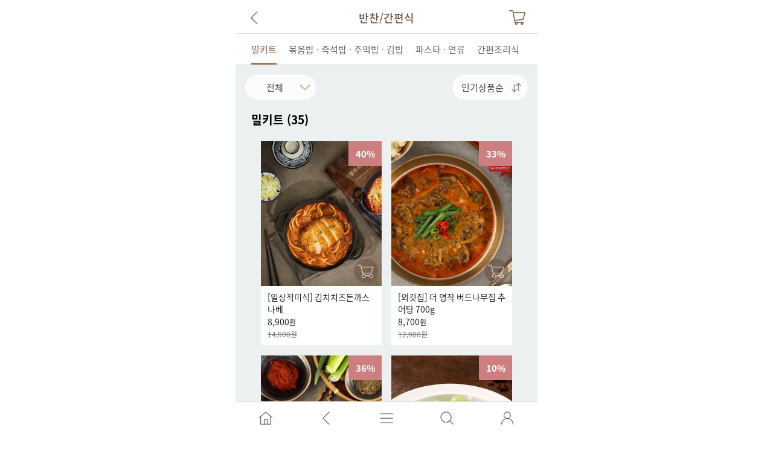

--- FILE ---
content_type: text/html; Charset=utf-8
request_url: https://m.62life.com/m/goods/item_list_m.asp?gdtype=71&exdiv1=76&exdiv2=09&jumpTo=0
body_size: 23456
content:

<!DOCTYPE html>
<html lang="ko">
<head>
<meta http-equiv="Content-Type" content="text/html;charset=utf-8" />
<meta name="viewport" content="user-scalable=no, initial-scale=1.0, maximum-scale=1.0, minimum-scale=1.0, width=device-width, height=device-height" />
<title>상품 카테고리별 보기</title>
<link rel="shortcut icon" type="image/x-icon" href="/m/images/icons/favicon.ico" />
<link rel="apple-touch-icon-precomposed" href="/m/images/icons/apple-touch-icon.png" />
<link rel="stylesheet" type="text/css" href="/m/css/improve/swiper.css" />
<link rel="stylesheet" type="text/css" href="/m/css/mainm.css?v=20240312" />
<link rel="stylesheet" type="text/css" href="/m/css/jquery.m.toast.css" />
<script src="/m/js/jquery-2.1.1.min.js"></script>
<script src="/m/js/jquery-scrolltofixed-min.js" type="text/javascript"></script>
<script src="/m/js/improve/swiper.min.js"></script>
<script src="/m/js/mainm.js?v=20240219"></script>
<script src="/m/js/lazysizes.min.js"></script>
<script src="/m/js/jquery.paging.min.js"></script>
<script src="/m/js/jquery.m.toast.js"></script>
<script src="/m/js/item_detail_m.js"></script>
<script>

    $(document).ready(function() {

        $('#productSubCategory').scrollToFixed({
            marginTop:$('#headerFixed').height(),
            spacerClass: 'fixspacer'
        });

        $('.prod_cont .productGridImage').each(function() {
            $(this).height($(this).width());
        });

        $( window ).on( 'resize', function(){
            $('.prod_cont .productGridImage').each(function() {
                $(this).height($(this).width());
            });
        });

    });

    function addCartQtyMsg(gdcd, qty, mode, stock, msg) {
        
        location.href = "/m/loginm.asp?backurl=%2Fm%2Fgoods%2Fitem%5Flist%5Fm%2Easp%3Fgdtype%3D71%26exdiv1%3D76%26exdiv2%3D09%26jumpTo%3D0";
        
    }

    function goSubCategoryPage(urlx) {
        if(urlx != "") {
            location.href = urlx + "&jumpTo="+$("#spageindex").val();
        }
    }

    function changeSortingOption(orderby, dispatchtype) {
        urlx = "/m/goods/item_list_m.asp?exdiv1=76&exdiv2=09&orderBy="+orderby+"&dispatchtype="+dispatchtype;
        location.href = urlx;
    }

</script>
</head>
<body>

    <div id="headerFixed" class="close" >
        <ul>
            <li class="headerlogo">
            
                <div id="header-right-menu">
                    <ul>
                        <li id="rightMenu1">
                            <!-- <a href="javascript:void(0);"><img id="btnSearch" src="/m/images/icons/n_search.png" /></a> -->
                        </li>
                        <li id="rightMenu2" >
                            <a href="javascript:goCart();"><img id="btnGoCart" src="/m/images/icons/n_cart.png" /></a>
                            
                        </li>
                    </ul>
                </div>
            
                <div class="sub-header-title">
                  <span>반찬/간편식</span>
                </div>
                <div class="back-button">
                  <a onclick="hpageback();" class="closebtn" ><img src="/m/images/icons/icon_btn_prev_4x.png"></a>
                </div>
            
            </li>
        </ul>
    </div>
    <!--div class="header-space"></div-->

    <!-- full screen menu -->
    <div id="leftMenuPannel">

        <div class="sidenav">
            <div id="divMenuBar">
                <ul>
                    <li class="menubg">
                        <a class="menu-logo" href="/m/"><img id="headerlogo" src="/m/images/header/231013_lnb_62life_logo.png"></a>
                        
                        <div class="menu-close" id="menuBarButtonSet">
                            <a href="javascript:void(0)" class="closebtn" onclick="closeMenuNav()">
                                <img id="left-close-button" src="/m/images/icons/231013_lnb_62life_close.png" />
                            </a>
                        </div>
                    </li>
                    
                    <li class="logout">
                        <a href="/m/loginm.asp">
                            <span class="text-login">안녕하세요, <em>로그인</em>해주세요.</span>
                        </a>
                    </li>
                    
                </ul>
            </div>
            <!--카테고리배너 시작-->
            
                <a href="https://m.62life.com/mnm/goods/special.asp?sidx=1185"><img style="width:100%;" src="/images/main/260120_스노우피크입점_CATE_500x60.jpg" alt="[몰앤몰] 스노우피크 윈터 기획전"/></a>
            
            <!--카테고리배너 끝//-->
            <ul>
                <li>
                    
<!-- 왼쪽 메인메뉴 시작 -->
<div class="leftmenu-wrap">
    <div class="leftmenu-inner">
        <div class="leftmenu-line"></div>
        <ul>
            <li class="li-content-title">
                자연이랑 <span>Food</span><span>건강한 먹거리 쇼핑몰</span>
            </li>
        </ul>

        <div class="leftmenu-category">
            <ul class="li-category-title">

                <li id="catTitle-01" onclick="toggleDisplayElementById_menu('catCont-01');">과일/견과<div class="li-category-arrow-img"></div></li>

                <li id="catTitle-02" onclick="toggleDisplayElementById_menu('catCont-02');">채소/버섯<div class="li-category-arrow-img"></div></li>

            </ul>
            <ul class="li-category-content">

                <li id="catCont-01">
                    <dl class="dl-category-sub column-count-2">
                        <dd><a href="/m/goods/item_list_m.asp?gdtype=01&exdiv1=01">전체</a></dd>

                            <dd><a href="/m/goods/item_list_m.asp?gdtype=01&exdiv1=01&exdiv2=01&jumpTo=0">친환경·저탄소</a></dd>

                            <dd><a href="/m/goods/item_list_m.asp?gdtype=01&exdiv1=01&exdiv2=02&jumpTo=0">메론·포도·베리</a></dd>

                            <dd><a href="/m/goods/item_list_m.asp?gdtype=01&exdiv1=01&exdiv2=03&jumpTo=0">사과·배·토마토</a></dd>

                            <dd><a href="/m/goods/item_list_m.asp?gdtype=01&exdiv1=01&exdiv2=04&jumpTo=0">감·곶감·감귤</a></dd>

                            <dd><a href="/m/goods/item_list_m.asp?gdtype=01&exdiv1=01&exdiv2=05&jumpTo=0">망고·오렌지·수입·키위</a></dd>

                            <dd><a href="/m/goods/item_list_m.asp?gdtype=01&exdiv1=01&exdiv2=06&jumpTo=0">간편·냉동과일·건과·밤</a></dd>

                            <dd><a href="/m/goods/item_list_m.asp?gdtype=01&exdiv1=01&exdiv2=07&jumpTo=0">호두·아몬드·견과·믹스넛</a></dd>

                            <dd><a href="/m/goods/item_list_m.asp?gdtype=01&exdiv1=01&exdiv2=08&jumpTo=0">혼합과일·선물세트</a></dd>

                    </dl>
                </li>

                <li id="catCont-02">
                    <dl class="dl-category-sub column-count-2">
                        <dd><a href="/m/goods/item_list_m.asp?gdtype=02&exdiv1=02">전체</a></dd>

                            <dd><a href="/m/goods/item_list_m.asp?gdtype=02&exdiv1=02&exdiv2=01&jumpTo=0">고구마 · 감자 · 당근 · 연근</a></dd>

                            <dd><a href="/m/goods/item_list_m.asp?gdtype=02&exdiv1=02&exdiv2=02&jumpTo=0">쌈채소 · 시금치 · 나물</a></dd>

                            <dd><a href="/m/goods/item_list_m.asp?gdtype=02&exdiv1=02&exdiv2=03&jumpTo=0">양파 · 마늘 · 생강 · 파 · 부추</a></dd>

                            <dd><a href="/m/goods/item_list_m.asp?gdtype=02&exdiv1=02&exdiv2=04&jumpTo=0">배추 · 양배추 · 무 · 브로콜리</a></dd>

                            <dd><a href="/m/goods/item_list_m.asp?gdtype=02&exdiv1=02&exdiv2=05&jumpTo=0">고추 · 피망 · 파프리카</a></dd>

                            <dd><a href="/m/goods/item_list_m.asp?gdtype=02&exdiv1=02&exdiv2=06&jumpTo=0">옥수수 · 오이 · 가지 · 호박</a></dd>

                            <dd><a href="/m/goods/item_list_m.asp?gdtype=02&exdiv1=02&exdiv2=07&jumpTo=0">버섯 · 콩나물 · 숙주</a></dd>

                            <dd><a href="/m/goods/item_list_m.asp?gdtype=02&exdiv1=02&exdiv2=08&jumpTo=0">간편 · 냉동 · 특수채소</a></dd>

                            <dd><a href="/m/goods/item_list_m.asp?gdtype=02&exdiv1=02&exdiv2=09&jumpTo=0">친환경</a></dd>

                    </dl>
                </li>

            </ul>
        </div>

        <div class="leftmenu-category">
            <ul class="li-category-title">

                <li id="catTitle-04" onclick="toggleDisplayElementById_menu('catCont-04');">쌀/잡곡<div class="li-category-arrow-img"></div></li>

                <li id="catTitle-10" onclick="toggleDisplayElementById_menu('catCont-10');">정육/계란<div class="li-category-arrow-img"></div></li>

            </ul>
            <ul class="li-category-content">

                <li id="catCont-04">
                    <dl class="dl-category-sub column-count-2">
                        <dd><a href="/m/goods/item_list_m.asp?gdtype=04&exdiv1=04">전체</a></dd>

                            <dd><a href="/m/goods/item_list_m.asp?gdtype=04&exdiv1=04&exdiv2=01&jumpTo=0">친환경 · 백미</a></dd>

                            <dd><a href="/m/goods/item_list_m.asp?gdtype=04&exdiv1=04&exdiv2=03&jumpTo=0">현미 · 흑미 · 찹쌀 · 특수미</a></dd>

                            <dd><a href="/m/goods/item_list_m.asp?gdtype=04&exdiv1=04&exdiv2=04&jumpTo=0">콩 · 적두 · 보리 · 귀리 · 혼합곡</a></dd>

                            <dd><a href="/m/goods/item_list_m.asp?gdtype=04&exdiv1=04&exdiv2=08&jumpTo=0">누룽지 · 오트밀</a></dd>

                            <dd><a href="/m/goods/item_list_m.asp?gdtype=04&exdiv1=04&exdiv2=09&jumpTo=0">곡물가루 · 미숫가루</a></dd>

                    </dl>
                </li>

                <li id="catCont-10">
                    <dl class="dl-category-sub column-count-2">
                        <dd><a href="/m/goods/item_list_m.asp?gdtype=10&exdiv1=10">전체</a></dd>

                            <dd><a href="/m/goods/item_list_m.asp?gdtype=10&exdiv1=10&exdiv2=01&jumpTo=0">소고기</a></dd>

                            <dd><a href="/m/goods/item_list_m.asp?gdtype=10&exdiv1=10&exdiv2=02&jumpTo=0">돼지고기 · 양고기</a></dd>

                            <dd><a href="/m/goods/item_list_m.asp?gdtype=10&exdiv1=10&exdiv2=03&jumpTo=0">닭 · 오리</a></dd>

                            <dd><a href="/m/goods/item_list_m.asp?gdtype=10&exdiv1=10&exdiv2=04&jumpTo=0">계란 · 메추리알</a></dd>

                            <dd><a href="/m/goods/item_list_m.asp?gdtype=10&exdiv1=10&exdiv2=05&jumpTo=0">양념육</a></dd>

                            <dd><a href="/m/goods/item_list_m.asp?gdtype=10&exdiv1=10&exdiv2=06&jumpTo=0">가공육 · 식단관리</a></dd>

                            <dd><a href="/m/goods/item_list_m.asp?gdtype=10&exdiv1=10&exdiv2=07&jumpTo=0">정육 선물세트</a></dd>

                            <dd><a href="/m/goods/item_list_m.asp?gdtype=10&exdiv1=10&exdiv2=08&jumpTo=0">친환경 · 무항생제</a></dd>

                    </dl>
                </li>

            </ul>
        </div>

        <div class="leftmenu-category">
            <ul class="li-category-title">

                <li id="catTitle-20" onclick="toggleDisplayElementById_menu('catCont-20');">수산/건어물<div class="li-category-arrow-img"></div></li>

                <li id="catTitle-70" onclick="toggleDisplayElementById_menu('catCont-70');">음료/간식<div class="li-category-arrow-img"></div></li>

            </ul>
            <ul class="li-category-content">

                <li id="catCont-20">
                    <dl class="dl-category-sub column-count-2">
                        <dd><a href="/m/goods/item_list_m.asp?gdtype=20&exdiv1=20">전체</a></dd>

                            <dd><a href="/m/goods/item_list_m.asp?gdtype=20&exdiv1=20&exdiv2=01&jumpTo=0">고등어 · 삼치 · 갈치 · 굴비</a></dd>

                            <dd><a href="/m/goods/item_list_m.asp?gdtype=20&exdiv1=20&exdiv2=02&jumpTo=0">연어 · 장어 · 옥돔 · 생선기타</a></dd>

                            <dd><a href="/m/goods/item_list_m.asp?gdtype=20&exdiv1=20&exdiv2=03&jumpTo=0">오징어 · 낙지 · 해산물</a></dd>

                            <dd><a href="/m/goods/item_list_m.asp?gdtype=20&exdiv1=20&exdiv2=04&jumpTo=0">새우 · 게 · 랍스타</a></dd>

                            <dd><a href="/m/goods/item_list_m.asp?gdtype=20&exdiv1=20&exdiv2=05&jumpTo=0">전복 · 조개 · 굴</a></dd>

                            <dd><a href="/m/goods/item_list_m.asp?gdtype=20&exdiv1=20&exdiv2=06&jumpTo=0">김 · 미역 · 다시마 · 해조류</a></dd>

                            <dd><a href="/m/goods/item_list_m.asp?gdtype=20&exdiv1=20&exdiv2=07&jumpTo=0">건어물/멸치</a></dd>

                            <dd><a href="/m/goods/item_list_m.asp?gdtype=20&exdiv1=20&exdiv2=08&jumpTo=0">회</a></dd>

                            <dd><a href="/m/goods/item_list_m.asp?gdtype=20&exdiv1=20&exdiv2=09&jumpTo=0">간편손질 · 수산가공</a></dd>

                    </dl>
                </li>

                <li id="catCont-70">
                    <dl class="dl-category-sub column-count-2">
                        <dd><a href="/m/goods/item_list_m.asp?gdtype=70&exdiv1=70">전체</a></dd>

                            <dd><a href="/m/goods/item_list_m.asp?gdtype=70&exdiv1=70&exdiv2=01&jumpTo=0">물 · 음료 · 주스</a></dd>

                            <dd><a href="/m/goods/item_list_m.asp?gdtype=70&exdiv1=70&exdiv2=02&jumpTo=0">커피 · 차 · 청</a></dd>

                            <dd><a href="/m/goods/item_list_m.asp?gdtype=70&exdiv1=70&exdiv2=03&jumpTo=0">우유 · 두유 · 유제품 · 치즈</a></dd>

                            <dd><a href="/m/goods/item_list_m.asp?gdtype=70&exdiv1=70&exdiv2=05&jumpTo=0">초콜릿 · 캔디 · 젤리</a></dd>

                            <dd><a href="/m/goods/item_list_m.asp?gdtype=70&exdiv1=70&exdiv2=06&jumpTo=0">과자 · 쿠키 · 시리얼</a></dd>

                            <dd><a href="/m/goods/item_list_m.asp?gdtype=70&exdiv1=70&exdiv2=07&jumpTo=0">떡 · 한과</a></dd>

                            <dd><a href="/m/goods/item_list_m.asp?gdtype=70&exdiv1=70&exdiv2=08&jumpTo=0">빵 · 디저트 · 잼</a></dd>

                            <dd><a href="/m/goods/item_list_m.asp?gdtype=70&exdiv1=70&exdiv2=99&jumpTo=0">간식 · 기타스낵</a></dd>

                    </dl>
                </li>

            </ul>
        </div>

        <div class="leftmenu-category">
            <ul class="li-category-title">

                <li id="catTitle-73" onclick="toggleDisplayElementById_menu('catCont-73');">양념/면<div class="li-category-arrow-img"></div></li>

                <li id="catTitle-76" onclick="toggleDisplayElementById_menu('catCont-76');">반찬/간편식<div class="li-category-arrow-img"></div></li>

            </ul>
            <ul class="li-category-content">

                <li id="catCont-73">
                    <dl class="dl-category-sub column-count-2">
                        <dd><a href="/m/goods/item_list_m.asp?gdtype=71&exdiv1=73">전체</a></dd>

                            <dd><a href="/m/goods/item_list_m.asp?gdtype=71&exdiv1=73&exdiv2=01&jumpTo=0">장류 · 양념 · 육수</a></dd>

                            <dd><a href="/m/goods/item_list_m.asp?gdtype=71&exdiv1=73&exdiv2=02&jumpTo=0">소스 · 드레싱</a></dd>

                            <dd><a href="/m/goods/item_list_m.asp?gdtype=71&exdiv1=73&exdiv2=03&jumpTo=0">오일 · 향신료</a></dd>

                            <dd><a href="/m/goods/item_list_m.asp?gdtype=71&exdiv1=73&exdiv2=04&jumpTo=0">설탕 · 소금 · 밀가루</a></dd>

                            <dd><a href="/m/goods/item_list_m.asp?gdtype=71&exdiv1=73&exdiv2=05&jumpTo=0">파스타 · 면 · 떡류</a></dd>

                    </dl>
                </li>

                <li id="catCont-76">
                    <dl class="dl-category-sub column-count-2">
                        <dd><a href="/m/goods/item_list_m.asp?gdtype=71&exdiv1=76">전체</a></dd>

                            <dd><a href="/m/goods/item_list_m.asp?gdtype=71&exdiv1=76&exdiv2=01&jumpTo=0">국 · 탕 · 찌개</a></dd>

                            <dd><a href="/m/goods/item_list_m.asp?gdtype=71&exdiv1=76&exdiv2=02&jumpTo=0">김치</a></dd>

                            <dd><a href="/m/goods/item_list_m.asp?gdtype=71&exdiv1=76&exdiv2=03&jumpTo=0">반찬 · 메인요리 · 젓갈</a></dd>

                            <dd><a href="/m/goods/item_list_m.asp?gdtype=71&exdiv1=76&exdiv2=04&jumpTo=0">두부 · 어묵 · 유부</a></dd>

                            <dd><a href="/m/goods/item_list_m.asp?gdtype=71&exdiv1=76&exdiv2=05&jumpTo=0">돈가스 · 튀김 · 떡볶이</a></dd>

                            <dd><a href="/m/goods/item_list_m.asp?gdtype=71&exdiv1=76&exdiv2=06&jumpTo=0">통조림 · 햄 · 소시지</a></dd>

                            <dd><a href="/m/goods/item_list_m.asp?gdtype=71&exdiv1=76&exdiv2=07&jumpTo=0">만두 · 피자 · 핫도그</a></dd>

                            <dd><a href="/m/goods/item_list_m.asp?gdtype=71&exdiv1=76&exdiv2=08&jumpTo=0">죽 · 스프 · 샐러드· 이유식</a></dd>

                            <dd><a href="/m/goods/item_list_m.asp?gdtype=71&exdiv1=76&exdiv2=09&jumpTo=0">밀키트</a></dd>

                            <dd><a href="/m/goods/item_list_m.asp?gdtype=71&exdiv1=76&exdiv2=10&jumpTo=0">볶음밥 · 즉석밥 · 주먹밥 · 김밥</a></dd>

                            <dd><a href="/m/goods/item_list_m.asp?gdtype=71&exdiv1=76&exdiv2=11&jumpTo=0">파스타 · 면류</a></dd>

                            <dd><a href="/m/goods/item_list_m.asp?gdtype=71&exdiv1=76&exdiv2=99&jumpTo=0">간편조리식</a></dd>

                    </dl>
                </li>

            </ul>
        </div>

        <div class="leftmenu-category">
            <ul class="li-category-title">

                <li id="catTitle-80" onclick="toggleDisplayElementById_menu('catCont-80');">건강식품<div class="li-category-arrow-img"></div></li>

                <li id="catTitle-90" onclick="toggleDisplayElementById_menu('catCont-90');">정기/선물세트<div class="li-category-arrow-img"></div></li>

            </ul>
            <ul class="li-category-content">

                <li id="catCont-80">
                    <dl class="dl-category-sub column-count-2">
                        <dd><a href="/m/goods/item_list_m.asp?gdtype=80&exdiv1=80">전체</a></dd>

                            <dd><a href="/m/goods/item_list_m.asp?gdtype=80&exdiv1=80&exdiv2=01&jumpTo=0">홍삼 · 녹용</a></dd>

                            <dd><a href="/m/goods/item_list_m.asp?gdtype=80&exdiv1=80&exdiv2=02&jumpTo=0">영양제</a></dd>

                            <dd><a href="/m/goods/item_list_m.asp?gdtype=80&exdiv1=80&exdiv2=03&jumpTo=0">비타민</a></dd>

                            <dd><a href="/m/goods/item_list_m.asp?gdtype=80&exdiv1=80&exdiv2=04&jumpTo=0">오메가3 · 루테인 · 밀크씨슬</a></dd>

                            <dd><a href="/m/goods/item_list_m.asp?gdtype=80&exdiv1=80&exdiv2=05&jumpTo=0">유산균</a></dd>

                            <dd><a href="/m/goods/item_list_m.asp?gdtype=80&exdiv1=80&exdiv2=06&jumpTo=0">단백질 ·  프로틴</a></dd>

                            <dd><a href="/m/goods/item_list_m.asp?gdtype=80&exdiv1=80&exdiv2=07&jumpTo=0">다이어트 · 피부미용</a></dd>

                            <dd><a href="/m/goods/item_list_m.asp?gdtype=80&exdiv1=80&exdiv2=08&jumpTo=0">젤리 · 캔디</a></dd>

                            <dd><a href="/m/goods/item_list_m.asp?gdtype=80&exdiv1=80&exdiv2=09&jumpTo=0">건강즙 · 건강음료</a></dd>

                            <dd><a href="/m/goods/item_list_m.asp?gdtype=80&exdiv1=80&exdiv2=10&jumpTo=0">건강환 · 건강분말</a></dd>

                            <dd><a href="/m/goods/item_list_m.asp?gdtype=80&exdiv1=80&exdiv2=11&jumpTo=0">꿀 · 프로폴리스 · 한방재료</a></dd>

                    </dl>
                </li>

                <li id="catCont-90">
                    <dl class="dl-category-sub column-count-2">
                        <dd><a href="/m/goods/item_list_m.asp?gdtype=90&exdiv1=90">전체</a></dd>

                            <dd><a href="/m/goods/item_list_m.asp?gdtype=90&exdiv1=90&exdiv2=03&jumpTo=0">선물세트</a></dd>

                    </dl>
                </li>

            </ul>
        </div>

        <div class="leftmenu-line-top"></div>
        <div class="leftmenu-tab">
            <ul align="left">
                <li data-id="tab-con1"><span>쇼핑</span></li>
                <li data-id="tab-con2"><span>매거진</span></li>
                <li data-id="tab-con3"><span>서비스</span></li>
                <li data-id="tab-con4"><span>품질확인</span></li>
                
                <li class="happytalk_btn" onclick="window.open('https://customer.happytalk.io/public_v1/chat_v4/public_point?go=C&is_login=N&uid=&site_id=1000223112&category_id=111808&division_id=111809&usergb=W&title=%5B%ED%85%8C%EC%8A%A4%ED%8A%B8+%EC%83%81%EB%8B%B4%EC%B0%BD%5D&parameter1=NoLogin', '', 'width=350, height=500'); return false;"><span>채팅 상담</span></li>
                
            </ul>
        </div>
        <div class="leftmenu-tab-content">
            <div class="leftmenu-story" id="tab-con1">
                <ul>
                    <li class="li-story-content">
                        <dl class="dl-story-sub">
                            <dd><a href="/m/order/cart_m.asp">장바구니</a></dd>
                            <dd><a href="/m/mypage/repeatedlygoods_m.asp">자주구매상품</a></dd>
                            <dd><a href="/m/mypage/timeline_m.asp">타임라인</a></dd>
                            <dd><a href="/m/mypage/mysetlist_m.asp">나만의묶음상품</a></dd>
                            <dd><a href="/m/mypage/howaboutthis_m.asp">이상품어때요?</a></dd>
                            <dd><a href="/m/goods/hot_list_m.asp">주간인기상품</a></dd>
                            <dd><a href="/m/goods/new_list_m.asp">새로나온상품</a></dd>
                            <dd><a href="/m/goods/discount_list2_m.asp">할인상품</a></dd>
                            <dd><a href="/m/mypage/recentlygoods_m.asp">최근본상품</a></dd>
                            <dd><a href="/m/goods/custsetlist_m.asp">묶음상품</a></dd>
                            <dd><a href="/m/goods/strolling_m.asp">상품산책</a></dd>
                        </dl>
                    </li>
                </ul>
            </div>
            <div class="leftmenu-story" id="tab-con2">
                <ul>
                    <li class="li-story-content">
                        <dl class="dl-story-sub">
                                                
                            <dd><a href="/m/community/magazine_d_m.asp?zlidx=28">매거진</a></dd>
                            <dd><a href="/m/community/mgzl_m.asp?scd=51">함께하는 사람들</a></dd>
                            <dd><a href="/m/community/mgzl_m.asp?scd=52">브랜드 스토리</a></dd>
                            <dd><a href="/m/community/mgzl_m.asp?scd=53">푸드&라이프</a></dd>
                            <dd><a href="/m/community/mgzl_m.asp?scd=54">자연이랑 레시피</a></dd>
                        </dl>
                    </li>
                </ul>
            </div>
            <div class="leftmenu-story" id="tab-con3">
                <ul>
                    <li class="li-story-content">
                        <dl class="dl-story-sub">
                            <dd><a href="/m/mypage/myorder01_m.asp">주문.배송조회</a></dd>
                            <dd><a href="/m/cscenter/notice_m.asp">공지사항</a></dd>
                            <dd><a href="/m/mypage/mypage_m.asp">마이페이지</a></dd>
                            <dd><a href="/m/cscenter/faq_m.asp">자주하는질문</a></dd>
                            <dd><a href="/m/cscenter/qna_list_m.asp">1:1 상담문의</a></dd>
                            <!--dd><a href="/m/member/jm_auth_nm_m.asp">SK회원인증</a></dd-->
                            <dd><a href="/m/member/jm_sk_emp_m.asp?mode=AUTH&mode2=NM">SK회원인증</a></dd>
                            
                            <dd><a href="/m/member/join_step1_m.asp">회원가입</a></dd>
                            
                        </dl>
                    </li>
                </ul>
            </div>
            <div class="leftmenu-story" id="tab-con4">
                <ul>
                    <li class="li-story-content">
                        <dl class="dl-story-sub">
                            <dd><a href="/m/safety/quality_assurance_m.asp">신선식품 품질확인</a></dd>
                        </dl>
                    </li>
                </ul>
            </div>
            
        </div>
        
    </div>

</div><!-- 왼쪽 메인메뉴 끝 -->

                </li>
            </ul>
            <div id="divMenuBar-bottom"></div>
        </div>
    </div>

    
    <div id="div-bottom-bar">
        <ul>
            <li><img src="/m/images/button/n_home.png" onclick="goHome();" /></li>
            <li><img src="/m/images/button/n_back.png" onclick="pageback();" /></li>
            <li><img src="/m/images/button/n_menu.png" onclick="toggleMenuNav();" /></li>
            <li><img src="/m/images/button/n_search.png" onclick="toggleSearchNav();" /></li>
            <li><img src="/m/images/button/n_mypage.png" onclick="goMypage();" /></li>
        </ul>
    </div>
    
    <!-- full screen search pannel -->
    <form id="searchform" name="searchform" method="POST">
    <div id="searchPannel" class="searchnav">
      <div id="autocomplete-wrap"></div>
      <ul>

        <li class="search-pannel-line">
            <link rel="stylesheet" type="text/css" href="/m/css/improve/jquery-ui.min.css" />
            <script type="text/javascript" src="/m/js/improve/jquery-ui.min.js"></script>
            <script type="text/javascript" src="/m/js/improve/hangul.min.js"></script>
            <div id="search-box">
                <div id="search-text">
                    <input id="h_search" name="topsearchtext" type="search" style="padding:10px;" placeholder="검색어를 입력하세요." autocomplete="off" spellcheck="false" onkeydown="if(getKeyCode(event)==13) doSearch();" />
                </div>
                <div id="sbutton">
                    <a href="javascript:doSearch();">
                        <img id="btnSearchGo" src="/m/images/icons/n_search.png" />
                    </a>
                </div>
            </div>
            <div class="close-button">
                <a href="javascript:closeSearchNav();" class="closebtn">
                    <img src="/m/images/icons/icon_btn_prev_4x.png" style="width:12px; height:22px;" />
                </a>
            </div>
        </li>
        <li class="search-pannel-li04">
            <div id="search-pannel-li04">
                <div class="swiper-container swiper-search">
                    <ul class="swiper-wrapper search-tabs">
                        <li class="swiper-slide"><a href="javascript:void(0);">최근검색어</a></li>
                        <li class="swiper-slide" id="hotkeyword"><a href="javascript:void(0);">인기검색어</a></li>
                        <li class="swiper-slide"><a href="javascript:void(0);">최근본상품</a></li>
                    </ul>
                </div>
                <div class="swiper-container swiper-search2">
                    <ul class="swiper-wrapper">
                        <li class="swiper-slide">
                            <div id="searchLog" class="search2-container"></div>
                        </li>
                        <li class="swiper-slide">
                            <div id="searchRank" class="search2-container"></div>
                        </li>
                        <li class="swiper-slide">
                            <div id="searchRecent" class="search2-container"></div>
                        </li>
                    </ul>
                </div>
            </div>
        </li>
      </ul>
    </div>
    </form>

    <!--플로팅 배너-->
    
    <div id="main-floating-banner" class="floating-banner-wrap"  style="display:none;">
        <img src="/m/images/icons/floating_banner_mo_X_20x20.png" onclick="$('#main-floating-banner').hide();"/>
        <img src="/images/main/260108_NewYear_M_Floating_banner.png" onclick="location.href='/m/event/newyear2026/newyear_main_m.asp';"/>
    </div>

    <script>
    var autocomplete = false;
    var swiper_search, swiper_search2;
    var isFirstOpen, isOpenMenu, isOpenSearch;
    isFirstOpen = true;
    isOpenMenu = false;
    isOpenSearch = false;

    function toggleMenuNav() {
        isOpenMenu ? closeMenuNav() : openMenuNav();
    }

    function openMenuNav() {
        $('#leftMenuPannel').animate({'left':'0'}, 300);
        isOpenMenu = true;
		if($('.fixed-button-set').length > 0) $('.fixed-button-set').css('position','relative');
    }

    function closeMenuNav() {
        //$('.scroll-to-fixed-fixed').css('position','static');
        //$('.fixspacer').css('display','none');
        $('#leftMenuPannel').animate({'left':'-100%'}, 500);
        isOpenMenu = false;
		if($('.fixed-button-set').length > 0) $('.fixed-button-set').css('position','fixed');
    }

    function toggleSearchNav() {
        isOpenSearch ? closeSearchNav() : openSearchNav();
    }

    function openSearchNav() {
        if (!autocomplete) setAutoSearchComplete();
        if (isOpenMenu) closeMenuNav();

        $('#searchPannel').show();
        $('#h_search').focus();
        // $('.gwrapper').hide();

        if (isFirstOpen) {
            isFirstOpen = false;

            swiper_search = new Swiper('.swiper-search', {
                pagination: '.swiper-search .swiper-pagination',
                slidesPerView: 3,
                paginationClickable: true,
                spaceBetween: 10,
                freeMode: true,
                pagination: false,
                onlyExternal: true
            });

            swiper_search2 = new Swiper('.swiper-search2', {
                autoHeight: true,
                slidesPerView: 1,
                spaceBetween: 0,
                pagination: false,
                loop: true,
                resizeReInit: true,
                on: {
                    init: function() {
                        $('.search-tabs > li').removeClass('active').eq(0).addClass('active');
                    }
                }
            });

            loadingSearchContent(1);  //처음 시작시 표시

            var tabLen = $('.search-tabs > li').length;
            swiper_search2.on('slideChangeTransitionStart', function() {
                $("#div-loading-noback").show();
                var idx = swiper_search2.activeIndex;
                if(idx == 0) idx = tabLen;
                if(idx > tabLen) {
                    idx = 1;
                    swiper_search2.slideTo(idx, 0);
                }
                swiper_search.slideTo(idx-1, 300);
                $('.search-tabs > li').removeClass('active').eq(idx-1).addClass('active');
                loadingSearchContent(idx);
            });

            swiper_search2.on('slideChangeTransitionEnd', function() {
                $("#div-loading-noback").hide();
            });

            $('.search-tabs > li > a').on('click', function(e) {
                $(this).parent().addClass('active').siblings().removeClass('active');
                var tabIdx = $(this).parent().index();
                swiper_search2.slideTo(tabIdx+1, 300);
                e.preventDefault();
            });
        }
        isOpenSearch = true;
    }

    function setAutoSearchComplete () {
        $.ajax({
            type : 'get',
            url : "/m/common/jsonSearchAutocomplete.asp",
            dataType : "json",
            success : function(data) {
                autocomplete = true;
                // 초성 검색 가능하도록 자모음 분리해서 js object 배열 생성
                // 예시: 김치볶음밥
                let source = $.map(data.data, function(item) {
                    chosung = "";
                    chosung2 = "";
                    //Hangul.d(item, true) 자모음 분리, 이때 0번 인덱스는 첫번째 자음(초성)
                    full = Hangul.disassemble(item).join("").replace(/ /gi, ""); //공백제거된 ㄱㅣㅁㅊㅣㅂㅗㄲㅇㅡㅁㅂㅏㅂ

                    Hangul.d(item, true).forEach(function(strItem, index) {
                        if(strItem[0] != " "){ //공백문자는 제외
                            chosung += strItem[0]; //초성 추가
                        }
                        chosung2 += strItem[0];
                    });
                    return {
                        label : chosung + "|" + chosung2 + "|" + (item).replace(/ /gi, "") + "|" + item + "|" + item.replace("]", "") +"|" + full, //ㄱㅊㅂㅇㅂ|김치볶음밥|ㄱㅣㅁㅊㅣㅂㅗㄲㅇㅡㅁㅂㅏㅂ 저장
                        value : item, //김치 볶음밥
                        chosung : chosung, //ㄱㅊㅂㅇㅂ,
                        full : full
                    }
                });

                $("#h_search").autocomplete({
                    source : source,
                    appendTo : "#autocomplete-wrap",
                    minLength : 2,
                    autoFocus : false,
                    delay : 300,
                    response: function (event, ui) {
                        ui.content.push({ value:'<div style="height:30px;padding-bottom:6px;text-align:right;box-shadow: 0 4px 2px -2px #eee;">[닫기]&nbsp;</div>', id:0, label:'Close' });
                    },
                    select : function(event, ui) { //아이템 선택시
                        if(ui.item.label != "Close") {
                            $('#h_search').val(ui.item.value);
                            doSearch();
                        } else {
                            return false;
                        }
                    },
                    focus : function(event, ui) { //포커스 가면
                        return false; //한글 에러 잡기용도로 사용됨
                    }
                }).autocomplete( "instance" )._renderItem = function(ul, item) {
                    // 자동완성 instance rendering시 값을 임의로 변경(앞서 source배열은
                    //ㄱㅊㅂㅇㅂ|김치볶음밥|ㄱㅣㅁㅊㅣㅂㅗㄲㅇㅡㅁㅂㅏㅂ 이 저장되어 있으므로 자동완성 UI에 해당 문자열이 표시되면 안됨
                    return $('<li>')
                            .append('<div style="height:30px;padding-top:6px;">' + item.value + '</div>') //item.value에는 자모음 분리 이전 원래 상품명이 저장되어 있음
                            .appendTo(ul);
                };
            },
        });

        /*
            * 20200313 hyeok 속도 이슈로 비활성화
        //초중종성 검색
        $("#h_search").on("keyup",function(){  //검색창에 뭔가가 입력될 때마다
            input = $("#h_search").val();  //입력된 값 저장
            $( "#h_search" ).autocomplete("search", Hangul.disassemble(input).join("").replace(/ /gi, "")); //자모 분리후 띄어쓰기 삭제
        })
            */
    }

    function loadingSearchContent(idx) {
        switch(idx) {
            case 1:
                updateSearchHistory(swiper_search2.activeIndex,swiper_search2);
                break;
            case 2:
                updateSearchRank(swiper_search2.activeIndex,swiper_search2);
                break;
            case 3:
                updateSearchRecent(swiper_search2.activeIndex,swiper_search2);
                break;
            default:
        }
    }

    function closeSearchNav() {
        // $('.gwrapper').show();
        //$('.scroll-to-fixed-fixed').css('position','static');
        //$('.fixspacer').css('display','none');
        $('#searchPannel').hide();
        isOpenSearch = false;
    }

    function updateSearchHistory(rootIdx,swiper) {
        var i, rootElem, ulElem, liElem;

        if (typeof(localStorage) == 'undefined') {
            //console.log('지원하지 않는 웹 브라우저 입니다!');
        } else {
            rootElem = $($('.swiper-search2').find('.swiper-wrapper div')[rootIdx]);
            rootElem.empty();

            if (localStorage.getItem('searchHistory') !== null) {
                var arrSearchHistory = localStorage.getItem('searchHistory').split(',');
                ulElem = $('<ul>');
                rootElem.append(ulElem);
                for (i=0; i<arrSearchHistory.length; i++) {
                    if(arrSearchHistory[i] != "") {
                        liElem  = '<li>';
                        liElem += '<a class="search2-txt" href="javascript:void(0);" data-index="' + i + '">' + arrSearchHistory[i] + '</a>';
                        liElem += '<a class="search2-del" href="javascript:void(0);"><img id="right-close-button" src="/m/images/icons/close_4web_128.png" /></a>';
                        liElem += '</li>';
                        ulElem.append(liElem);
                    }
                }
                $('#searchLog a.search2-txt').on('click', function(e) {
                    $('#h_search').val($(this).text());
                    doSearch();
                });
                $('#searchLog a.search2-del').on('click', function(e) {
                    var dataIdx = $(this).siblings('a').data('index');
                    arrSearchHistory.splice(dataIdx, 1);
                    if (arrSearchHistory.length == 0) {
                        localStorage.removeItem('searchHistory');
                    } else {
                        localStorage.setItem('searchHistory', arrSearchHistory.join(','));
                    }
                    updateSearchHistory(rootIdx,swiper);
                });
                var deleteAllHistory = $('<a class="search2-delall" href="javascript:void(0);">전체삭제</a>');
                deleteAllHistory.on('click', function(e) {
                    if (confirm('최근검색어를 모두 삭제하시겠습니까?')) {
                        localStorage.removeItem('searchHistory');
                        updateSearchHistory(rootIdx,swiper);
                    }
                });
                rootElem.append(deleteAllHistory);
            } else {
                rootElem.append('<p>최근 검색 내역이 없습니다.</p>');
            }
            if($('#searchPannel').is(':visible')) swiper.update(true);
        }
        $("#div-loading-noback").hide();
    }

    function updateSearchRank(rootIdx,swiper) {
        var rootElem;

        $.ajax({
            type: 'POST',
            url: '/m/common/get_search_rank.asp',
            success: function(html) {
                rootElem = $($('.swiper-search2').find('.swiper-wrapper div')[rootIdx]);
                rootElem.empty();
                if (html) {
                    rootElem.append(html);
                    $('#searchRank a.search2-txt').on('click', function(e) {
                        $('#h_search').val($(this).data('word'));
                        doSearch();
                    });
                } else {
                    rootElem.append('<p style="padding:20px 0;">등록된 인기검색어가 없습니다.</p>');
                }
                swiper.update(true);
                $("#div-loading-noback").hide();
            },
            error: function(request,status,error) {
                $("#div-loading-noback").hide();
            }
        });
    }

    function updateSearchRecent(rootIdx,swiper) {
        var rootElem;

        $.ajax({
            type: 'POST',
            url: '/m/common/get_search_recent_view.asp',
            success: function(html) {
                rootElem = $($('.swiper-search2').find('.swiper-wrapper div')[rootIdx]);
                rootElem.empty();
                if (html) {
                    rootElem.append(html);
                } else {
                    rootElem.append('<p style="padding:20px 0;">최근 본 상품이 없습니다.</p>');
                }
                swiper.update(true);
                $("#div-loading-noback").hide();
            },
            error: function(request,status,error) {
                $("#div-loading-noback").hide();
            }
        });
    }

    function doSearch() {
        var schVal = $('#h_search');
        if (schVal.val().trim() == '') {
            alert("검색어를 입력하세요!");
            schVal.focus();
            return false;
        } else {
            document.searchform.action = "/m/goods/search_m.asp";
            document.searchform.submit();
        }
    }

    function goMypage() {
        location.href = "/m/mypage/mypage_m.asp";
    }

    function goCart() {
        location.href = "/m/order/cart_m.asp";
    }
    function goHome() {
        location.href = "/m/mainm.asp";
    }

    function goSettingsPage() {
        var android = window.Android;
        if(android) {
            android.showSettingsPage();
        } else if(typeof webkit != "undefined")  {
            webkit.messageHandlers.showSettingsPage.postMessage("");
        } else {
            location.href = "/m/mypage/config_m.asp"
        }
    }
    
    function hpageback() {
        var android = window.Android;
        if(android) {
            android.goBackPage();
        } else {
            pageback();
        }
    }

    function convertMnM() {
        closeMenuNav();
        location.href = "https://m.62life.com/mnm/mnmain.asp";
    }

    $(document).ready(function(){

        $('#rightMenu1').on('click',function(){
            openSearchNav();
            //toggleSearchNav();
        });
        $('#btnOpenMenu').on('click',function(e) {
            openMenuNav();
        });

        $(document).keyup(function(e) {
            var kcode = (e.keyCode ? e.keyCode : e.which);

            if(kcode == 27) {
                if(parseInt($('#leftMenuPannel').css('width')) > 0) {
                    closeMenuNav();
                }
                if(parseInt($('#searchPannel').css('width')) > 0) {
                    closeSearchNav();
                }

            }
        });

        //플로팅 배너
        if($('#main-floating-banner').length > 0 && (window.location.pathname == "/m/mainm.asp" || window.location.pathname == "/m/")){
            if($('#div-bottom-bar').length > 0 && $('.bottom-banner').length > 0) {
                $('#main-floating-banner').css('bottom','120px');
            }else if($('#div-bottom-bar').length > 0 && $('.bottom-banner').length <= 0) {
                $('#main-floating-banner').css('bottom','50px');
            }else if($('#div-bottom-bar').length <= 0 && $('.bottom-banner').length > 0) {
                $('#main-floating-banner').css('bottom','70px');
            }
            $('#main-floating-banner').css('display','grid');
        }
    });

    </script>
<script>if(typeof $.fn.scrollToFixed == 'undefined') document.write("<script type='text/javascript' src='/m/js/jquery-scrolltofixed-min.js'><\/sc" + "ript>");</script>
<script>$(document).ready(function(){$("#headerFixed").scrollToFixed({marginTop:0})});</script>


<!-- GA4 / Global site tag (gtag.js) - Google Analytics -->
<script async src="https://www.googletagmanager.com/gtag/js?id=G-Z50QBGB5EE"></script>
<script>
  window.dataLayer = window.dataLayer || [];
  function gtag(){dataLayer.push(arguments);}
  gtag('js', new Date());
  
  
  gtag('config', 'G-Z50QBGB5EE', {
    'shop_name': '자연이랑',
    
    'content_group': ''
    
  });
</script>
<!-- End - GA4 -->

<!--RecoPick 로그수집 스크립트 -->
<script type="text/javascript">
  (function(w,d,n,s,e,o) {
     w[n]=w[n]||function(){(w[n].q=w[n].q||[]).push(arguments)};
     e=d.createElement(s);e.async=1;e.charset='utf-8';e.src='//static.recopick.com/dist/production.min.js';
     o=d.getElementsByTagName(s)[0];o.parentNode.insertBefore(e,o);
   })(window, document, 'recoPick', 'script');
   recoPick('service', 'm.62life.com');
   
</script>
<!--RecoPick 로그수집 스크립트 -->
<div id="div-loading-noback"></div>
<input type="text" name="nextpage" id="nextpage" value="2" style="display:none;" />
<input type="text" name="spageindex" id="spageindex" style="display:none;" />
<div class="gwrapper">
<!-- 재입고 알람 신청 팝업 -->
<div class="modal modal-backdrop" id="modalRestock" aria-modal="true" role="dialog" style="display: none;">
    <div class="modal-dialog modal-dialog-centered">
      <div class="modal-content">
        <h4 class="wn-modal-header">재입고 알림 신청</h4>
        <hr>
        <div class="wn-modal-body">
          <ul>
            <li>
              <span class="title-gdname">상품명</span>
              <div class="modal-gdname text-small"></div>
            </li>
          </ul>
          <hr>
          <div>
            <span class="modal-info-restock">※ 상품이 재 입고 되어 다시 판매 될 경우 등록하신 휴대폰 번호로 알려 드립니다. 간혹, 소량 입고로 예상치 않게 다시 품절 될 수 있으니 양해 부탁드립니다.</span>
          </div>
        </div>
        <div class="wn-modal-footer">
          <button class="button bt-l bt-gray bt-rect d-block flatBtnWhiteTr" data-dismiss="modal" onclick="$('#modalRestock').hide();">취소</button>
          <button class="button bt-l bt-green bt-rect d-block flatBtnBrownTl" id="btnSetNoti">신청</button>
        </div>
      </div>
    </div>
  </div>
  <div class="modal-backdrop-detail" onclick="closeBuyOption();"></div>
    <ul id="productSubCategory">
        <li>
            <div class="swiper-container swiper-sub-category">
                <div class="slide-menu">
                    <ul>
                        <li id="subcategory999" >
                          <a href="/m/goods/item_list_m.asp?exdiv1=76&orderBy=&dispatchtype=">전체</a>
                        </li>
                        
                        <li id="subcategory0" >
                          <a href='#' onclick='goSubCategoryPage("/m/goods/item_list_m.asp?exdiv1=76&exdiv2=01&orderBy=&dispatchtype=");return false;'>국 · 탕 · 찌개</a>
                        </li>
                        
                        <li id="subcategory1" >
                          <a href='#' onclick='goSubCategoryPage("/m/goods/item_list_m.asp?exdiv1=76&exdiv2=02&orderBy=&dispatchtype=");return false;'>김치</a>
                        </li>
                        
                        <li id="subcategory2" >
                          <a href='#' onclick='goSubCategoryPage("/m/goods/item_list_m.asp?exdiv1=76&exdiv2=03&orderBy=&dispatchtype=");return false;'>반찬 · 메인요리 · 젓갈</a>
                        </li>
                        
                        <li id="subcategory3" >
                          <a href='#' onclick='goSubCategoryPage("/m/goods/item_list_m.asp?exdiv1=76&exdiv2=04&orderBy=&dispatchtype=");return false;'>두부 · 어묵 · 유부</a>
                        </li>
                        
                        <li id="subcategory4" >
                          <a href='#' onclick='goSubCategoryPage("/m/goods/item_list_m.asp?exdiv1=76&exdiv2=05&orderBy=&dispatchtype=");return false;'>돈가스 · 튀김 · 떡볶이</a>
                        </li>
                        
                        <li id="subcategory5" >
                          <a href='#' onclick='goSubCategoryPage("/m/goods/item_list_m.asp?exdiv1=76&exdiv2=06&orderBy=&dispatchtype=");return false;'>통조림 · 햄 · 소시지</a>
                        </li>
                        
                        <li id="subcategory6" >
                          <a href='#' onclick='goSubCategoryPage("/m/goods/item_list_m.asp?exdiv1=76&exdiv2=07&orderBy=&dispatchtype=");return false;'>만두 · 피자 · 핫도그</a>
                        </li>
                        
                        <li id="subcategory7" >
                          <a href='#' onclick='goSubCategoryPage("/m/goods/item_list_m.asp?exdiv1=76&exdiv2=08&orderBy=&dispatchtype=");return false;'>죽 · 스프 · 샐러드· 이유식</a>
                        </li>
                        
                        <li id="subcategory8" class="on">
                          <a href='#' onclick='goSubCategoryPage("/m/goods/item_list_m.asp?exdiv1=76&exdiv2=09&orderBy=&dispatchtype=");return false;'>밀키트</a>
                        </li>
                        
                        <li id="subcategory9" >
                          <a href='#' onclick='goSubCategoryPage("/m/goods/item_list_m.asp?exdiv1=76&exdiv2=10&orderBy=&dispatchtype=");return false;'>볶음밥 · 즉석밥 · 주먹밥 · 김밥</a>
                        </li>
                        
                        <li id="subcategory10" >
                          <a href='#' onclick='goSubCategoryPage("/m/goods/item_list_m.asp?exdiv1=76&exdiv2=11&orderBy=&dispatchtype=");return false;'>파스타 · 면류</a>
                        </li>
                        
                        <li id="subcategory11" >
                          <a href='#' onclick='goSubCategoryPage("/m/goods/item_list_m.asp?exdiv1=76&exdiv2=99&orderBy=&dispatchtype=");return false;'>간편조리식</a>
                        </li>
                        
                    </ul>
                </div>
            </div>
            <div class="select_box select-form3">
                <select id="dOption" name="dispatchtype" class="hm-doption optionbox" onchange="changeSortingOption('', this.value);">
                        <option id="" value="" selected="selected">&nbsp; 전체</option>
                        <option id="" value="I" >&nbsp; 자연이랑</option>
                        <option id="" value="O" >&nbsp; 업체배송</option>
                </select>
            </div>
            <div class="select_box select-form2">
                <select id="pOption" name="orderBy" class="hm-poption optionbox" onchange="changeSortingOption(this.value, '');">
                    <option id="" value="" selected="selected">인기상품순</option>
                    <option value="PI" >신규상품순</option>
                    <option value="PP" >할인비율순</option>
                    <option value="PN" >상품이름순</option>
                    <option value="PU" >낮은가격순</option>
                    <option value="PD" >높은가격순</option>
                </select>
            </div>
        </li>
    </ul>
    <ul class="product-list">

        <li class="content16">
            <div class="divNullBottom50"></div>
            <div class="product-category">
                <!-- 현재 상품카테고리 정보 -->
                <div class="list-title-bar"><span id="itemMenuName"></span> (<span id="itemGoodsCount"></span>)</div>
            </div>
        </li>

            <li>
                <ul class="ul-prod-list">

                <li class="list-inner item-prod" id="ca_item_7110002470">
                    <div class="position-relative">

                        <span class="salesqure"><span class="sale">40%</span></span>

                        <span class="rightbuttonround_s ico_cart_detail wn_brown" onclick="addCartQtyMsg('7110002470',1,'N','99999','');"></span>

                        <a href="javascript:void(0);" onclick="showItemDetail('/m/goods/item_detail_m.asp?gdcd=7110002470', 'ca_item_7110002470');">
                            <img class="lazyload product-image" src="/images/gdimg/noimage.gif" data-src="https://cdn.62life.com/images/gdimg/230428_7110002470_main2.jpg" alt="상품이미지" onerror="this.src='/images/gdimg/noimage.gif';">
                        </a>
                    </div>
                    <a href="javascript:void(0);" onclick="showItemDetail('/m/goods/item_detail_m.asp?gdcd=7110002470', 'ca_item_7110002470');">
                    <div class="brick-inner-table position-relative">
                    <table border="0" cellpadding="0" cellspacing="0" class="tbl-fixedwidth">
                    <tr height="48">
                        <td align="left" valign="top" colspan="2">
                        <div class="divNullBottom8"></div>
                        <div class="text-product-name height40">[일상적미식] 김치치즈돈까스나베</div>
                        </td>
                    </tr>
                    <tr height="30">
                        <td align="left" colspan="2" class="product-price-container">
<span class='text-product-price'>8,900</span><span class='text-product-price-krw'>원</span> <br /><span class='text-product-oriprice'>14,900원</span>
                        </td>
                        <div class="ico-grade fixed">
                        
                        </div>
                    </tr>
                    </table>
                    </div>
                    </a>
                </li>

                <li class="list-inner item-prod" id="ca_item_7170000063">
                    <div class="position-relative">

                        <span class="salesqure"><span class="sale">33%</span></span>

                        <span class="rightbuttonround_s ico_cart_detail wn_brown" onclick="addCartQtyMsg('7170000063',1,'N','243','');"></span>

                        <a href="javascript:void(0);" onclick="showItemDetail('/m/goods/item_detail_m.asp?gdcd=7170000063', 'ca_item_7170000063');">
                            <img class="lazyload product-image" src="/images/gdimg/noimage.gif" data-src="https://cdn.62life.com/images/gdimg/7170000063_main.jpg" alt="상품이미지" onerror="this.src='/images/gdimg/noimage.gif';">
                        </a>
                    </div>
                    <a href="javascript:void(0);" onclick="showItemDetail('/m/goods/item_detail_m.asp?gdcd=7170000063', 'ca_item_7170000063');">
                    <div class="brick-inner-table position-relative">
                    <table border="0" cellpadding="0" cellspacing="0" class="tbl-fixedwidth">
                    <tr height="48">
                        <td align="left" valign="top" colspan="2">
                        <div class="divNullBottom8"></div>
                        <div class="text-product-name height40">[외갓집] 더 명작 버드나무집 추어탕 700g</div>
                        </td>
                    </tr>
                    <tr height="30">
                        <td align="left" colspan="2" class="product-price-container">
<span class='text-product-price'>8,700</span><span class='text-product-price-krw'>원</span> <br /><span class='text-product-oriprice'>12,900원</span>
                        </td>
                        <div class="ico-grade fixed">
                        
                        </div>
                    </tr>
                    </table>
                    </div>
                    </a>
                </li>

                <li class="list-inner item-prod" id="ca_item_7170000060">
                    <div class="position-relative">

                        <span class="salesqure"><span class="sale">36%</span></span>

                        <span class="rightbuttonround_s ico_cart_detail wn_brown" onclick="addCartQtyMsg('7170000060',1,'N','297','');"></span>

                        <a href="javascript:void(0);" onclick="showItemDetail('/m/goods/item_detail_m.asp?gdcd=7170000060', 'ca_item_7170000060');">
                            <img class="lazyload product-image" src="/images/gdimg/noimage.gif" data-src="https://cdn.62life.com/images/gdimg/7170000060_main.jpg" alt="상품이미지" onerror="this.src='/images/gdimg/noimage.gif';">
                        </a>
                    </div>
                    <a href="javascript:void(0);" onclick="showItemDetail('/m/goods/item_detail_m.asp?gdcd=7170000060', 'ca_item_7170000060');">
                    <div class="brick-inner-table position-relative">
                    <table border="0" cellpadding="0" cellspacing="0" class="tbl-fixedwidth">
                    <tr height="48">
                        <td align="left" valign="top" colspan="2">
                        <div class="divNullBottom8"></div>
                        <div class="text-product-name height40">[외갓집] 진심 우거지 갈비탕 650g</div>
                        </td>
                    </tr>
                    <tr height="30">
                        <td align="left" colspan="2" class="product-price-container">
<span class='text-product-price'>5,800</span><span class='text-product-price-krw'>원</span> <br /><span class='text-product-oriprice'>9,000원</span>
                        </td>
                        <div class="ico-grade fixed">
                        
                        </div>
                    </tr>
                    </table>
                    </div>
                    </a>
                </li>

                <li class="list-inner item-prod" id="ca_item_7198000108">
                    <div class="position-relative">

                        <span class="salesqure"><span class="sale">10%</span></span>

                        <span class="rightbuttonround_s ico_cart_detail wn_brown" onclick="addCartQtyMsg('7198000108',1,'N','37','');"></span>

                        <a href="javascript:void(0);" onclick="showItemDetail('/m/goods/item_detail_m.asp?gdcd=7198000108', 'ca_item_7198000108');">
                            <img class="lazyload product-image" src="/images/gdimg/noimage.gif" data-src="https://cdn.62life.com/images/gdimg/7198000108_m1.jpg" alt="상품이미지" onerror="this.src='/images/gdimg/noimage.gif';">
                        </a>
                    </div>
                    <a href="javascript:void(0);" onclick="showItemDetail('/m/goods/item_detail_m.asp?gdcd=7198000108', 'ca_item_7198000108');">
                    <div class="brick-inner-table position-relative">
                    <table border="0" cellpadding="0" cellspacing="0" class="tbl-fixedwidth">
                    <tr height="48">
                        <td align="left" valign="top" colspan="2">
                        <div class="divNullBottom8"></div>
                        <div class="text-product-name height40">[프레시지] 박은영셰프의 동파육</div>
                        </td>
                    </tr>
                    <tr height="30">
                        <td align="left" colspan="2" class="product-price-container">
<span class='text-product-price'>6,200</span><span class='text-product-price-krw'>원</span> <br /><span class='text-product-oriprice'>6,900원</span>
                        </td>
                        <div class="ico-grade fixed">
                        
                        </div>
                    </tr>
                    </table>
                    </div>
                    </a>
                </li>

                <li class="list-inner item-prod" id="ca_item_7170000029">
                    <div class="position-relative">

                        <span class="salesqure"><span class="sale">23%</span></span>

                        <span class="rightbuttonround_s ico_cart_detail wn_brown" onclick="addCartQtyMsg('7170000029',1,'N','379','');"></span>

                        <a href="javascript:void(0);" onclick="showItemDetail('/m/goods/item_detail_m.asp?gdcd=7170000029', 'ca_item_7170000029');">
                            <img class="lazyload product-image" src="/images/gdimg/noimage.gif" data-src="https://cdn.62life.com/images/gdimg/7170000029_M1.jpg" alt="상품이미지" onerror="this.src='/images/gdimg/noimage.gif';">
                        </a>
                    </div>
                    <a href="javascript:void(0);" onclick="showItemDetail('/m/goods/item_detail_m.asp?gdcd=7170000029', 'ca_item_7170000029');">
                    <div class="brick-inner-table position-relative">
                    <table border="0" cellpadding="0" cellspacing="0" class="tbl-fixedwidth">
                    <tr height="48">
                        <td align="left" valign="top" colspan="2">
                        <div class="divNullBottom8"></div>
                        <div class="text-product-name height40">[보글보글] 햄가득 부대찌개</div>
                        </td>
                    </tr>
                    <tr height="30">
                        <td align="left" colspan="2" class="product-price-container">
<span class='text-product-price'>9,990</span><span class='text-product-price-krw'>원</span> <br /><span class='text-product-oriprice'>13,000원</span>
                        </td>
                        <div class="ico-grade fixed">
                        
                        </div>
                    </tr>
                    </table>
                    </div>
                    </a>
                </li>

                <li class="list-inner item-prod" id="ca_item_7170000030">
                    <div class="position-relative">

                        <span class="salesqure"><span class="sale">17%</span></span>

                        <span class="rightbuttonround_s ico_cart_detail wn_brown" onclick="addCartQtyMsg('7170000030',1,'N','155','');"></span>

                        <a href="javascript:void(0);" onclick="showItemDetail('/m/goods/item_detail_m.asp?gdcd=7170000030', 'ca_item_7170000030');">
                            <img class="lazyload product-image" src="/images/gdimg/noimage.gif" data-src="https://cdn.62life.com/images/gdimg/7170000030_M1.jpg" alt="상품이미지" onerror="this.src='/images/gdimg/noimage.gif';">
                        </a>
                    </div>
                    <a href="javascript:void(0);" onclick="showItemDetail('/m/goods/item_detail_m.asp?gdcd=7170000030', 'ca_item_7170000030');">
                    <div class="brick-inner-table position-relative">
                    <table border="0" cellpadding="0" cellspacing="0" class="tbl-fixedwidth">
                    <tr height="48">
                        <td align="left" valign="top" colspan="2">
                        <div class="divNullBottom8"></div>
                        <div class="text-product-name height40">[보글보글] 낭만 김치어묵 우동전골</div>
                        </td>
                    </tr>
                    <tr height="30">
                        <td align="left" colspan="2" class="product-price-container">
<span class='text-product-price'>8,200</span><span class='text-product-price-krw'>원</span> <br /><span class='text-product-oriprice'>9,900원</span>
                        </td>
                        <div class="ico-grade fixed">
                        
                        </div>
                    </tr>
                    </table>
                    </div>
                    </a>
                </li>

                <li class="list-inner item-prod" id="ca_item_1050000108">
                    <div class="position-relative">

                        <span class="salesqure"><span class="sale">35%</span></span>

                        <span class="rightbuttonround_s ico_cart_detail wn_brown" onclick="addCartQtyMsg('1050000108',1,'N','99999','');"></span>

                        <a href="javascript:void(0);" onclick="showItemDetail('/m/goods/item_detail_m.asp?gdcd=1050000108', 'ca_item_1050000108');">
                            <img class="lazyload product-image" src="/images/gdimg/noimage.gif" data-src="https://cdn.62life.com/images/gdimg/1050000108_p1[1].jpg" alt="상품이미지" onerror="this.src='/images/gdimg/noimage.gif';">
                        </a>
                    </div>
                    <a href="javascript:void(0);" onclick="showItemDetail('/m/goods/item_detail_m.asp?gdcd=1050000108', 'ca_item_1050000108');">
                    <div class="brick-inner-table position-relative">
                    <table border="0" cellpadding="0" cellspacing="0" class="tbl-fixedwidth">
                    <tr height="48">
                        <td align="left" valign="top" colspan="2">
                        <div class="divNullBottom8"></div>
                        <div class="text-product-name height40">[유가네] 순살 닭볶음탕 4팩</div>
                        </td>
                    </tr>
                    <tr height="30">
                        <td align="left" colspan="2" class="product-price-container">
<span class='text-product-price'>16,900</span><span class='text-product-price-krw'>원</span> <br /><span class='text-product-oriprice'>26,000원</span>
                        </td>
                        <div class="ico-grade fixed">
                        
                        </div>
                    </tr>
                    </table>
                    </div>
                    </a>
                </li>

                <li class="list-inner item-prod" id="ca_item_7170000062">
                    <div class="position-relative">

                        <span class="salesqure"><span class="sale">31%</span></span>

                        <span class="rightbuttonround_s ico_cart_detail wn_brown" onclick="addCartQtyMsg('7170000062',1,'N','110','');"></span>

                        <a href="javascript:void(0);" onclick="showItemDetail('/m/goods/item_detail_m.asp?gdcd=7170000062', 'ca_item_7170000062');">
                            <img class="lazyload product-image" src="/images/gdimg/noimage.gif" data-src="https://cdn.62life.com/images/gdimg/sum500x600.jpg" alt="상품이미지" onerror="this.src='/images/gdimg/noimage.gif';">
                        </a>
                    </div>
                    <a href="javascript:void(0);" onclick="showItemDetail('/m/goods/item_detail_m.asp?gdcd=7170000062', 'ca_item_7170000062');">
                    <div class="brick-inner-table position-relative">
                    <table border="0" cellpadding="0" cellspacing="0" class="tbl-fixedwidth">
                    <tr height="48">
                        <td align="left" valign="top" colspan="2">
                        <div class="divNullBottom8"></div>
                        <div class="text-product-name height40">[외갓집] 더 명작 양평해장국 800g</div>
                        </td>
                    </tr>
                    <tr height="30">
                        <td align="left" colspan="2" class="product-price-container">
<span class='text-product-price'>8,900</span><span class='text-product-price-krw'>원</span> <br /><span class='text-product-oriprice'>12,900원</span>
                        </td>
                        <div class="ico-grade fixed">
                        
                        </div>
                    </tr>
                    </table>
                    </div>
                    </a>
                </li>

                <li class="list-inner item-prod" id="ca_item_7170000106">
                    <div class="position-relative">

                        <span class="salesqure"><span class="sale">13%</span></span>

                        <span class="rightbuttonround_s ico_cart_detail wn_brown" onclick="addCartQtyMsg('7170000106',1,'N','50','');"></span>

                        <a href="javascript:void(0);" onclick="showItemDetail('/m/goods/item_detail_m.asp?gdcd=7170000106', 'ca_item_7170000106');">
                            <img class="lazyload product-image" src="/images/gdimg/noimage.gif" data-src="https://cdn.62life.com/images/gdimg/240321_2dari_main1.jpg" alt="상품이미지" onerror="this.src='/images/gdimg/noimage.gif';">
                        </a>
                    </div>
                    <a href="javascript:void(0);" onclick="showItemDetail('/m/goods/item_detail_m.asp?gdcd=7170000106', 'ca_item_7170000106');">
                    <div class="brick-inner-table position-relative">
                    <table border="0" cellpadding="0" cellspacing="0" class="tbl-fixedwidth">
                    <tr height="48">
                        <td align="left" valign="top" colspan="2">
                        <div class="divNullBottom8"></div>
                        <div class="text-product-name height40">[투다리] 김치오뎅전골 653g</div>
                        </td>
                    </tr>
                    <tr height="30">
                        <td align="left" colspan="2" class="product-price-container">
<span class='text-product-price'>12,900</span><span class='text-product-price-krw'>원</span> <br /><span class='text-product-oriprice'>14,900원</span>
                        </td>
                        <div class="ico-grade fixed">
                        
                        </div>
                    </tr>
                    </table>
                    </div>
                    </a>
                </li>

                <li class="list-inner item-prod" id="ca_item_7110002452">
                    <div class="position-relative">

                        <span class="rightbuttonround_s ico_cart_detail wn_brown" onclick="addCartQtyMsg('7110002452',1,'N','9','');"></span>

                        <a href="javascript:void(0);" onclick="showItemDetail('/m/goods/item_detail_m.asp?gdcd=7110002452', 'ca_item_7110002452');">
                            <img class="lazyload product-image" src="/images/gdimg/noimage.gif" data-src="https://cdn.62life.com/images/gdimg/230116_7110002452_main1.jpg" alt="상품이미지" onerror="this.src='/images/gdimg/noimage.gif';">
                        </a>
                    </div>
                    <a href="javascript:void(0);" onclick="showItemDetail('/m/goods/item_detail_m.asp?gdcd=7110002452', 'ca_item_7110002452');">
                    <div class="brick-inner-table position-relative">
                    <table border="0" cellpadding="0" cellspacing="0" class="tbl-fixedwidth">
                    <tr height="48">
                        <td align="left" valign="top" colspan="2">
                        <div class="divNullBottom8"></div>
                        <div class="text-product-name height40">[하코야] 와카메 오뎅탕</div>
                        </td>
                    </tr>
                    <tr height="30">
                        <td align="left" colspan="2" class="product-price-container">
<span class='text-product-price'>13,000</span><span class='text-product-price-krw'>원</span> <br /><span>&nbsp;</span>
                        </td>
                        <div class="ico-grade fixed">
                        
                        </div>
                    </tr>
                    </table>
                    </div>
                    </a>
                </li>

                <li class="list-inner item-prod" id="ca_item_9010000007">
                    <div class="position-relative">

                        <span class="rightbuttonround_s ico_cart_detail wn_brown" onclick="addCartQtyMsg('9010000007',1,'N','99999','');"></span>

                        <a href="javascript:void(0);" onclick="showItemDetail('/m/goods/item_detail_m.asp?gdcd=9010000007', 'ca_item_9010000007');">
                            <img class="lazyload product-image" src="/images/gdimg/noimage.gif" data-src="https://cdn.62life.com/images/gdimg/9010000007_main1.jpg" alt="상품이미지" onerror="this.src='/images/gdimg/noimage.gif';">
                        </a>
                    </div>
                    <a href="javascript:void(0);" onclick="showItemDetail('/m/goods/item_detail_m.asp?gdcd=9010000007', 'ca_item_9010000007');">
                    <div class="brick-inner-table position-relative">
                    <table border="0" cellpadding="0" cellspacing="0" class="tbl-fixedwidth">
                    <tr height="48">
                        <td align="left" valign="top" colspan="2">
                        <div class="divNullBottom8"></div>
                        <div class="text-product-name height40">[앙트레] 쿠킹박스 우렁강된장 635g</div>
                        </td>
                    </tr>
                    <tr height="30">
                        <td align="left" colspan="2" class="product-price-container">
<span class='text-product-price'>12,900</span><span class='text-product-price-krw'>원</span> <br /><span>&nbsp;</span>
                        </td>
                        <div class="ico-grade fixed">
                        
                        </div>
                    </tr>
                    </table>
                    </div>
                    </a>
                </li>

                <li class="list-inner item-prod" id="ca_item_2050100062">
                    <div class="position-relative">

                        <span class="rightbuttonround_s ico_cart_detail wn_brown" onclick="addCartQtyMsg('2050100062',1,'N','99999','');"></span>

                        <a href="javascript:void(0);" onclick="showItemDetail('/m/goods/item_detail_m.asp?gdcd=2050100062', 'ca_item_2050100062');">
                            <img class="lazyload product-image" src="/images/gdimg/noimage.gif" data-src="https://cdn.62life.com/images/gdimg/2050100062_main1.jpg" alt="상품이미지" onerror="this.src='/images/gdimg/noimage.gif';">
                        </a>
                    </div>
                    <a href="javascript:void(0);" onclick="showItemDetail('/m/goods/item_detail_m.asp?gdcd=2050100062', 'ca_item_2050100062');">
                    <div class="brick-inner-table position-relative">
                    <table border="0" cellpadding="0" cellspacing="0" class="tbl-fixedwidth">
                    <tr height="48">
                        <td align="left" valign="top" colspan="2">
                        <div class="divNullBottom8"></div>
                        <div class="text-product-name height40">강릉엄지네 꼬막 비빔밥(2~3인분)</div>
                        </td>
                    </tr>
                    <tr height="30">
                        <td align="left" colspan="2" class="product-price-container">
<span class='text-product-price'>31,000</span><span class='text-product-price-krw'>원</span> <br /><span>&nbsp;</span>
                        </td>
                        <div class="ico-grade fixed">
                        
                        </div>
                    </tr>
                    </table>
                    </div>
                    </a>
                </li>

                <li class="list-inner item-prod" id="ca_item_7198000112">
                    <div class="position-relative">

                        <span class="salesqure"><span class="sale">9%</span></span>

                        <span class="rightbuttonround_s ico_cart_detail wn_brown" onclick="addCartQtyMsg('7198000112',1,'N','99999','');"></span>

                        <a href="javascript:void(0);" onclick="showItemDetail('/m/goods/item_detail_m.asp?gdcd=7198000112', 'ca_item_7198000112');">
                            <img class="lazyload product-image" src="/images/gdimg/noimage.gif" data-src="https://cdn.62life.com/images/gdimg/7198000112_main1.jpg" alt="상품이미지" onerror="this.src='/images/gdimg/noimage.gif';">
                        </a>
                    </div>
                    <a href="javascript:void(0);" onclick="showItemDetail('/m/goods/item_detail_m.asp?gdcd=7198000112', 'ca_item_7198000112');">
                    <div class="brick-inner-table position-relative">
                    <table border="0" cellpadding="0" cellspacing="0" class="tbl-fixedwidth">
                    <tr height="48">
                        <td align="left" valign="top" colspan="2">
                        <div class="divNullBottom8"></div>
                        <div class="text-product-name height40">[카덴] 우삼겹 스키야키 250g*2팩</div>
                        </td>
                    </tr>
                    <tr height="30">
                        <td align="left" colspan="2" class="product-price-container">
<span class='text-product-price'>19,900</span><span class='text-product-price-krw'>원</span> <br /><span class='text-product-oriprice'>21,800원</span>
                        </td>
                        <div class="ico-grade fixed">
                        
                        </div>
                    </tr>
                    </table>
                    </div>
                    </a>
                </li>

                <li class="list-inner item-prod" id="ca_item_7198000090">
                    <div class="position-relative">

                        <span class="salesqure"><span class="sale">12%</span></span>

                        <span class="rightbuttonround_s ico_cart_detail wn_brown" onclick="addCartQtyMsg('7198000090',1,'N','99999','');"></span>

                        <a href="javascript:void(0);" onclick="showItemDetail('/m/goods/item_detail_m.asp?gdcd=7198000090', 'ca_item_7198000090');">
                            <img class="lazyload product-image" src="/images/gdimg/noimage.gif" data-src="https://cdn.62life.com/images/gdimg/7198000090_main.jpg" alt="상품이미지" onerror="this.src='/images/gdimg/noimage.gif';">
                        </a>
                    </div>
                    <a href="javascript:void(0);" onclick="showItemDetail('/m/goods/item_detail_m.asp?gdcd=7198000090', 'ca_item_7198000090');">
                    <div class="brick-inner-table position-relative">
                    <table border="0" cellpadding="0" cellspacing="0" class="tbl-fixedwidth">
                    <tr height="48">
                        <td align="left" valign="top" colspan="2">
                        <div class="divNullBottom8"></div>
                        <div class="text-product-name height40">[앙트레] 우삼겹 부대전골</div>
                        </td>
                    </tr>
                    <tr height="30">
                        <td align="left" colspan="2" class="product-price-container">
<span class='text-product-price'>14,800</span><span class='text-product-price-krw'>원</span> <br /><span class='text-product-oriprice'>16,900원</span>
                        </td>
                        <div class="ico-grade fixed">
                        
                        </div>
                    </tr>
                    </table>
                    </div>
                    </a>
                </li>

                <li class="list-inner item-prod" id="ca_item_7198000092">
                    <div class="position-relative">

                        <span class="rightbuttonround_s ico_cart_detail wn_brown" onclick="addCartQtyMsg('7198000092',1,'N','99999','');"></span>

                        <a href="javascript:void(0);" onclick="showItemDetail('/m/goods/item_detail_m.asp?gdcd=7198000092', 'ca_item_7198000092');">
                            <img class="lazyload product-image" src="/images/gdimg/noimage.gif" data-src="https://cdn.62life.com/images/gdimg/7198000092_m1.jpg" alt="상품이미지" onerror="this.src='/images/gdimg/noimage.gif';">
                        </a>
                    </div>
                    <a href="javascript:void(0);" onclick="showItemDetail('/m/goods/item_detail_m.asp?gdcd=7198000092', 'ca_item_7198000092');">
                    <div class="brick-inner-table position-relative">
                    <table border="0" cellpadding="0" cellspacing="0" class="tbl-fixedwidth">
                    <tr height="48">
                        <td align="left" valign="top" colspan="2">
                        <div class="divNullBottom8"></div>
                        <div class="text-product-name height40">간편한食 짬뽕순두부찌개</div>
                        </td>
                    </tr>
                    <tr height="30">
                        <td align="left" colspan="2" class="product-price-container">
<span class='text-product-price'>12,900</span><span class='text-product-price-krw'>원</span> <br /><span>&nbsp;</span>
                        </td>
                        <div class="ico-grade fixed">
                        
                        </div>
                    </tr>
                    </table>
                    </div>
                    </a>
                </li>

                <li class="list-inner item-prod" id="ca_item_9010000010">
                    <div class="position-relative">

                        <span class="rightbuttonround_s ico_cart_detail wn_brown" onclick="addCartQtyMsg('9010000010',1,'N','99999','');"></span>

                        <a href="javascript:void(0);" onclick="showItemDetail('/m/goods/item_detail_m.asp?gdcd=9010000010', 'ca_item_9010000010');">
                            <img class="lazyload product-image" src="/images/gdimg/noimage.gif" data-src="https://cdn.62life.com/images/gdimg/9010000010_main1.jpg" alt="상품이미지" onerror="this.src='/images/gdimg/noimage.gif';">
                        </a>
                    </div>
                    <a href="javascript:void(0);" onclick="showItemDetail('/m/goods/item_detail_m.asp?gdcd=9010000010', 'ca_item_9010000010');">
                    <div class="brick-inner-table position-relative">
                    <table border="0" cellpadding="0" cellspacing="0" class="tbl-fixedwidth">
                    <tr height="48">
                        <td align="left" valign="top" colspan="2">
                        <div class="divNullBottom8"></div>
                        <div class="text-product-name height40">[앙트레] 쿠킹박스 블랙페퍼 스테이크 414g</div>
                        </td>
                    </tr>
                    <tr height="30">
                        <td align="left" colspan="2" class="product-price-container">
<span class='text-product-price'>18,900</span><span class='text-product-price-krw'>원</span> <br /><span>&nbsp;</span>
                        </td>
                        <div class="ico-grade fixed">
                        
                        </div>
                    </tr>
                    </table>
                    </div>
                    </a>
                </li>

                <li class="list-inner item-prod" id="ca_item_9010000019">
                    <div class="position-relative">

                        <span class="rightbuttonround_s ico_cart_detail wn_brown" onclick="addCartQtyMsg('9010000019',1,'N','99999','');"></span>

                        <a href="javascript:void(0);" onclick="showItemDetail('/m/goods/item_detail_m.asp?gdcd=9010000019', 'ca_item_9010000019');">
                            <img class="lazyload product-image" src="/images/gdimg/noimage.gif" data-src="https://cdn.62life.com/images/gdimg/9010000019_main (1).jpg" alt="상품이미지" onerror="this.src='/images/gdimg/noimage.gif';">
                        </a>
                    </div>
                    <a href="javascript:void(0);" onclick="showItemDetail('/m/goods/item_detail_m.asp?gdcd=9010000019', 'ca_item_9010000019');">
                    <div class="brick-inner-table position-relative">
                    <table border="0" cellpadding="0" cellspacing="0" class="tbl-fixedwidth">
                    <tr height="48">
                        <td align="left" valign="top" colspan="2">
                        <div class="divNullBottom8"></div>
                        <div class="text-product-name height40">[앙트레] 쿠킹박스 멕시칸타코 파티 팩 606g</div>
                        </td>
                    </tr>
                    <tr height="30">
                        <td align="left" colspan="2" class="product-price-container">
<span class='text-product-price'>18,900</span><span class='text-product-price-krw'>원</span> <br /><span>&nbsp;</span>
                        </td>
                        <div class="ico-grade fixed">
                        
                        </div>
                    </tr>
                    </table>
                    </div>
                    </a>
                </li>

                <li class="list-inner item-prod" id="ca_item_99700026">
                    <div class="position-relative">

                        <span class="rightbuttonround_s ico_cart_detail wn_brown" onclick="addCartQtyMsg('99700026',1,'N','99999','');"></span>

                        <a href="javascript:void(0);" onclick="showItemDetail('/m/goods/item_detail_m.asp?gdcd=99700026', 'ca_item_99700026');">
                            <img class="lazyload product-image" src="/images/gdimg/noimage.gif" data-src="https://cdn.62life.com/images/gdimg/99700026(2).jpg" alt="상품이미지" onerror="this.src='/images/gdimg/noimage.gif';">
                        </a>
                    </div>
                    <a href="javascript:void(0);" onclick="showItemDetail('/m/goods/item_detail_m.asp?gdcd=99700026', 'ca_item_99700026');">
                    <div class="brick-inner-table position-relative">
                    <table border="0" cellpadding="0" cellspacing="0" class="tbl-fixedwidth">
                    <tr height="48">
                        <td align="left" valign="top" colspan="2">
                        <div class="divNullBottom8"></div>
                        <div class="text-product-name height40">[앙트레] 감바스 알 아히요+바게트빵(2인분) 369g</div>
                        </td>
                    </tr>
                    <tr height="30">
                        <td align="left" colspan="2" class="product-price-container">
<span class='text-product-price'>16,900</span><span class='text-product-price-krw'>원</span> <br /><span>&nbsp;</span>
                        </td>
                        <div class="ico-grade fixed">
                        
                        </div>
                    </tr>
                    </table>
                    </div>
                    </a>
                </li>

                <li class="list-inner item-prod" id="ca_item_99700028">
                    <div class="position-relative">

                        <span class="rightbuttonround_s ico_cart_detail wn_brown" onclick="addCartQtyMsg('99700028',1,'N','99999','');"></span>

                        <a href="javascript:void(0);" onclick="showItemDetail('/m/goods/item_detail_m.asp?gdcd=99700028', 'ca_item_99700028');">
                            <img class="lazyload product-image" src="/images/gdimg/noimage.gif" data-src="https://cdn.62life.com/images/gdimg/99700028(2).jpg" alt="상품이미지" onerror="this.src='/images/gdimg/noimage.gif';">
                        </a>
                    </div>
                    <a href="javascript:void(0);" onclick="showItemDetail('/m/goods/item_detail_m.asp?gdcd=99700028', 'ca_item_99700028');">
                    <div class="brick-inner-table position-relative">
                    <table border="0" cellpadding="0" cellspacing="0" class="tbl-fixedwidth">
                    <tr height="48">
                        <td align="left" valign="top" colspan="2">
                        <div class="divNullBottom8"></div>
                        <div class="text-product-name height40">[앙트레] 쿠킹박스 누룽지삼계탕 1540g</div>
                        </td>
                    </tr>
                    <tr height="30">
                        <td align="left" colspan="2" class="product-price-container">
<span class='text-product-price'>19,900</span><span class='text-product-price-krw'>원</span> <br /><span>&nbsp;</span>
                        </td>
                        <div class="ico-grade fixed">
                        
                        </div>
                    </tr>
                    </table>
                    </div>
                    </a>
                </li>

                <li class="list-inner item-prod" id="ca_item_7198000091">
                    <div class="position-relative">

                        <span class="rightbuttonround_s ico_cart_detail wn_brown" onclick="addCartQtyMsg('7198000091',1,'N','99999','');"></span>

                        <a href="javascript:void(0);" onclick="showItemDetail('/m/goods/item_detail_m.asp?gdcd=7198000091', 'ca_item_7198000091');">
                            <img class="lazyload product-image" src="/images/gdimg/noimage.gif" data-src="https://cdn.62life.com/images/gdimg/7198000091_M1.jpg" alt="상품이미지" onerror="this.src='/images/gdimg/noimage.gif';">
                        </a>
                    </div>
                    <a href="javascript:void(0);" onclick="showItemDetail('/m/goods/item_detail_m.asp?gdcd=7198000091', 'ca_item_7198000091');">
                    <div class="brick-inner-table position-relative">
                    <table border="0" cellpadding="0" cellspacing="0" class="tbl-fixedwidth">
                    <tr height="48">
                        <td align="left" valign="top" colspan="2">
                        <div class="divNullBottom8"></div>
                        <div class="text-product-name height40">[앙트레] 봉골레 507g</div>
                        </td>
                    </tr>
                    <tr height="30">
                        <td align="left" colspan="2" class="product-price-container">
<span class='text-product-price'>14,900</span><span class='text-product-price-krw'>원</span> <br /><span>&nbsp;</span>
                        </td>
                        <div class="ico-grade fixed">
                        
                        </div>
                    </tr>
                    </table>
                    </div>
                    </a>
                </li>

                <li class="list-inner item-prod" id="ca_item_7198000109">
                    <div class="position-relative">

                        <span class="salesqure"><span class="sale">11%</span></span>

                        <span class="rightbuttonround_s ico_cart_detail wn_brown" onclick="addCartQtyMsg('7198000109',1,'N','99999','');"></span>

                        <a href="javascript:void(0);" onclick="showItemDetail('/m/goods/item_detail_m.asp?gdcd=7198000109', 'ca_item_7198000109');">
                            <img class="lazyload product-image" src="/images/gdimg/noimage.gif" data-src="https://cdn.62life.com/images/gdimg/7198000109_m1[1].jpg" alt="상품이미지" onerror="this.src='/images/gdimg/noimage.gif';">
                        </a>
                    </div>
                    <a href="javascript:void(0);" onclick="showItemDetail('/m/goods/item_detail_m.asp?gdcd=7198000109', 'ca_item_7198000109');">
                    <div class="brick-inner-table position-relative">
                    <table border="0" cellpadding="0" cellspacing="0" class="tbl-fixedwidth">
                    <tr height="48">
                        <td align="left" valign="top" colspan="2">
                        <div class="divNullBottom8"></div>
                        <div class="text-product-name height40">[야마야] 명란비빔소바</div>
                        </td>
                    </tr>
                    <tr height="30">
                        <td align="left" colspan="2" class="product-price-container">
<span class='text-product-price'>7,900</span><span class='text-product-price-krw'>원</span> <br /><span class='text-product-oriprice'>8,900원</span>
                        </td>
                        <div class="ico-grade fixed">
                        
                        </div>
                    </tr>
                    </table>
                    </div>
                    </a>
                </li>

                <li class="list-inner item-prod" id="ca_item_99700027">
                    <div class="position-relative">

                        <span class="rightbuttonround_s ico_cart_detail wn_brown" onclick="addCartQtyMsg('99700027',1,'N','99999','');"></span>

                        <a href="javascript:void(0);" onclick="showItemDetail('/m/goods/item_detail_m.asp?gdcd=99700027', 'ca_item_99700027');">
                            <img class="lazyload product-image" src="/images/gdimg/noimage.gif" data-src="https://cdn.62life.com/images/gdimg/99700027(2)(1).jpg" alt="상품이미지" onerror="this.src='/images/gdimg/noimage.gif';">
                        </a>
                    </div>
                    <a href="javascript:void(0);" onclick="showItemDetail('/m/goods/item_detail_m.asp?gdcd=99700027', 'ca_item_99700027');">
                    <div class="brick-inner-table position-relative">
                    <table border="0" cellpadding="0" cellspacing="0" class="tbl-fixedwidth">
                    <tr height="48">
                        <td align="left" valign="top" colspan="2">
                        <div class="divNullBottom8"></div>
                        <div class="text-product-name height40">[앙트레] 쿠킹박스 스키야끼 915g</div>
                        </td>
                    </tr>
                    <tr height="30">
                        <td align="left" colspan="2" class="product-price-container">
<span class='text-product-price'>18,900</span><span class='text-product-price-krw'>원</span> <br /><span>&nbsp;</span>
                        </td>
                        <div class="ico-grade fixed">
                        
                        </div>
                    </tr>
                    </table>
                    </div>
                    </a>
                </li>

                <li class="list-inner item-prod" id="ca_item_99700417">
                    <div class="position-relative">

                        <span class="rightbuttonround_s ico_cart_detail wn_brown" onclick="addCartQtyMsg('99700417',1,'N','99999','');"></span>

                        <a href="javascript:void(0);" onclick="showItemDetail('/m/goods/item_detail_m.asp?gdcd=99700417', 'ca_item_99700417');">
                            <img class="lazyload product-image" src="/images/gdimg/noimage.gif" data-src="https://cdn.62life.com/images/gdimg/99700417(2).jpg" alt="상품이미지" onerror="this.src='/images/gdimg/noimage.gif';">
                        </a>
                    </div>
                    <a href="javascript:void(0);" onclick="showItemDetail('/m/goods/item_detail_m.asp?gdcd=99700417', 'ca_item_99700417');">
                    <div class="brick-inner-table position-relative">
                    <table border="0" cellpadding="0" cellspacing="0" class="tbl-fixedwidth">
                    <tr height="48">
                        <td align="left" valign="top" colspan="2">
                        <div class="divNullBottom8"></div>
                        <div class="text-product-name height40">[앙트레] 쿠킹박스 해물누룽지탕 621g</div>
                        </td>
                    </tr>
                    <tr height="30">
                        <td align="left" colspan="2" class="product-price-container">
<span class='text-product-price'>18,900</span><span class='text-product-price-krw'>원</span> <br /><span>&nbsp;</span>
                        </td>
                        <div class="ico-grade fixed">
                        
                        </div>
                    </tr>
                    </table>
                    </div>
                    </a>
                </li>

                <li class="list-inner item-prod" id="ca_item_99700932">
                    <div class="position-relative">

                        <span class="rightbuttonround_s ico_cart_detail wn_brown" onclick="addCartQtyMsg('99700932',1,'N','99999','');"></span>

                        <a href="javascript:void(0);" onclick="showItemDetail('/m/goods/item_detail_m.asp?gdcd=99700932', 'ca_item_99700932');">
                            <img class="lazyload product-image" src="/images/gdimg/noimage.gif" data-src="https://cdn.62life.com/images/gdimg/마라감바스_main1.jpg" alt="상품이미지" onerror="this.src='/images/gdimg/noimage.gif';">
                        </a>
                    </div>
                    <a href="javascript:void(0);" onclick="showItemDetail('/m/goods/item_detail_m.asp?gdcd=99700932', 'ca_item_99700932');">
                    <div class="brick-inner-table position-relative">
                    <table border="0" cellpadding="0" cellspacing="0" class="tbl-fixedwidth">
                    <tr height="48">
                        <td align="left" valign="top" colspan="2">
                        <div class="divNullBottom8"></div>
                        <div class="text-product-name height40">[앙트레] 쿠킹박스 마라감바스 630g</div>
                        </td>
                    </tr>
                    <tr height="30">
                        <td align="left" colspan="2" class="product-price-container">
<span class='text-product-price'>16,900</span><span class='text-product-price-krw'>원</span> <br /><span>&nbsp;</span>
                        </td>
                        <div class="ico-grade fixed">
                        
                        </div>
                    </tr>
                    </table>
                    </div>
                    </a>
                </li>

                <li class="list-inner item-prod" id="ca_item_7170000103">
                    <div class="position-relative">

                        <span class="salesqure"><span class="sale">23%</span></span>

                        <span class="rightbuttonround_s ico_cart_detail wn_brown" onclick="addCartQtyMsg('7170000103',1,'N','99999','');"></span>

                        <a href="javascript:void(0);" onclick="showItemDetail('/m/goods/item_detail_m.asp?gdcd=7170000103', 'ca_item_7170000103');">
                            <img class="lazyload product-image" src="/images/gdimg/noimage.gif" data-src="https://cdn.62life.com/images/gdimg/240304_camp_main1.jpg" alt="상품이미지" onerror="this.src='/images/gdimg/noimage.gif';">
                        </a>
                    </div>
                    <a href="javascript:void(0);" onclick="showItemDetail('/m/goods/item_detail_m.asp?gdcd=7170000103', 'ca_item_7170000103');">
                    <div class="brick-inner-table position-relative">
                    <table border="0" cellpadding="0" cellspacing="0" class="tbl-fixedwidth">
                    <tr height="48">
                        <td align="left" valign="top" colspan="2">
                        <div class="divNullBottom8"></div>
                        <div class="text-product-name height40">[일상적미식] 캠핑 나들이 한상차림ver1</div>
                        </td>
                    </tr>
                    <tr height="30">
                        <td align="left" colspan="2" class="product-price-container">
<span class='text-product-price'>25,900</span><span class='text-product-price-krw'>원</span> <br /><span class='text-product-oriprice'>33,800원</span>
                        </td>
                        <div class="ico-grade fixed">
                        
                        </div>
                    </tr>
                    </table>
                    </div>
                    </a>
                </li>

                <li class="list-inner item-prod" id="ca_item_7110001047">
                    <div class="position-relative">

                        <span class="rightbuttonround_s ico_cart_detail wn_brown" onclick="addCartQtyMsg('7110001047',1,'N','99999','');"></span>

                        <a href="javascript:void(0);" onclick="showItemDetail('/m/goods/item_detail_m.asp?gdcd=7110001047', 'ca_item_7110001047');">
                            <img class="lazyload product-image" src="/images/gdimg/noimage.gif" data-src="https://cdn.62life.com/images/gdimg/7110001047_main.jpg" alt="상품이미지" onerror="this.src='/images/gdimg/noimage.gif';">
                        </a>
                    </div>
                    <a href="javascript:void(0);" onclick="showItemDetail('/m/goods/item_detail_m.asp?gdcd=7110001047', 'ca_item_7110001047');">
                    <div class="brick-inner-table position-relative">
                    <table border="0" cellpadding="0" cellspacing="0" class="tbl-fixedwidth">
                    <tr height="48">
                        <td align="left" valign="top" colspan="2">
                        <div class="divNullBottom8"></div>
                        <div class="text-product-name height40">[앙트레] 쿠킹박스 고추유린기 442g</div>
                        </td>
                    </tr>
                    <tr height="30">
                        <td align="left" colspan="2" class="product-price-container">
<span class='text-product-price'>16,900</span><span class='text-product-price-krw'>원</span> <br /><span>&nbsp;</span>
                        </td>
                        <div class="ico-grade fixed">
                        
                        </div>
                    </tr>
                    </table>
                    </div>
                    </a>
                </li>

                <li class="list-inner item-prod" id="ca_item_7191100254">
                    <div class="position-relative">

                        <span class="salesqure"><span class="sale">9%</span></span>

                        <span class="rightbuttonround_s ico_cart_detail wn_brown" onclick="addCartQtyMsg('7191100254',1,'N','99999','');"></span>

                        <a href="javascript:void(0);" onclick="showItemDetail('/m/goods/item_detail_m.asp?gdcd=7191100254', 'ca_item_7191100254');">
                            <img class="lazyload product-image" src="/images/gdimg/noimage.gif" data-src="https://cdn.62life.com/images/gdimg/7191100254_1.jpg" alt="상품이미지" onerror="this.src='/images/gdimg/noimage.gif';">
                        </a>
                    </div>
                    <a href="javascript:void(0);" onclick="showItemDetail('/m/goods/item_detail_m.asp?gdcd=7191100254', 'ca_item_7191100254');">
                    <div class="brick-inner-table position-relative">
                    <table border="0" cellpadding="0" cellspacing="0" class="tbl-fixedwidth">
                    <tr height="48">
                        <td align="left" valign="top" colspan="2">
                        <div class="divNullBottom8"></div>
                        <div class="text-product-name height40">[김건셰프] 버터 바지락 술찜 615g*2팩</div>
                        </td>
                    </tr>
                    <tr height="30">
                        <td align="left" colspan="2" class="product-price-container">
<span class='text-product-price'>21,900</span><span class='text-product-price-krw'>원</span> <br /><span class='text-product-oriprice'>24,000원</span>
                        </td>
                        <div class="ico-grade fixed">
                        
                        </div>
                    </tr>
                    </table>
                    </div>
                    </a>
                </li>

                <li class="list-inner item-prod" id="ca_item_7198000081">
                    <div class="position-relative">

                        <span class="rightbuttonround_s ico_cart_detail wn_brown" onclick="addCartQtyMsg('7198000081',1,'N','99999','');"></span>

                        <a href="javascript:void(0);" onclick="showItemDetail('/m/goods/item_detail_m.asp?gdcd=7198000081', 'ca_item_7198000081');">
                            <img class="lazyload product-image" src="/images/gdimg/noimage.gif" data-src="https://cdn.62life.com/images/gdimg/7198000081_main1.jpg" alt="상품이미지" onerror="this.src='/images/gdimg/noimage.gif';">
                        </a>
                    </div>
                    <a href="javascript:void(0);" onclick="showItemDetail('/m/goods/item_detail_m.asp?gdcd=7198000081', 'ca_item_7198000081');">
                    <div class="brick-inner-table position-relative">
                    <table border="0" cellpadding="0" cellspacing="0" class="tbl-fixedwidth">
                    <tr height="48">
                        <td align="left" valign="top" colspan="2">
                        <div class="divNullBottom8"></div>
                        <div class="text-product-name height40">[앙트레] 할매 마파가지</div>
                        </td>
                    </tr>
                    <tr height="30">
                        <td align="left" colspan="2" class="product-price-container">
<span class='text-product-price'>14,900</span><span class='text-product-price-krw'>원</span> <br /><span>&nbsp;</span>
                        </td>
                        <div class="ico-grade fixed">
                        
                        </div>
                    </tr>
                    </table>
                    </div>
                    </a>
                </li>

                <li class="list-inner item-prod" id="ca_item_7198000106">
                    <div class="position-relative">

                        <span class="rightbuttonround_s ico_cart_detail wn_brown" onclick="addCartQtyMsg('7198000106',1,'N','99999','');"></span>

                        <a href="javascript:void(0);" onclick="showItemDetail('/m/goods/item_detail_m.asp?gdcd=7198000106', 'ca_item_7198000106');">
                            <img class="lazyload product-image" src="/images/gdimg/noimage.gif" data-src="https://cdn.62life.com/images/gdimg/들깨순두부_피.jpg" alt="상품이미지" onerror="this.src='/images/gdimg/noimage.gif';">
                        </a>
                    </div>
                    <a href="javascript:void(0);" onclick="showItemDetail('/m/goods/item_detail_m.asp?gdcd=7198000106', 'ca_item_7198000106');">
                    <div class="brick-inner-table position-relative">
                    <table border="0" cellpadding="0" cellspacing="0" class="tbl-fixedwidth">
                    <tr height="48">
                        <td align="left" valign="top" colspan="2">
                        <div class="divNullBottom8"></div>
                        <div class="text-product-name height40">간편한食 들깨순두부 550g</div>
                        </td>
                    </tr>
                    <tr height="30">
                        <td align="left" colspan="2" class="product-price-container">
<span class='text-product-price'>13,000</span><span class='text-product-price-krw'>원</span> <br /><span>&nbsp;</span>
                        </td>
                        <div class="ico-grade fixed">
                        
                        </div>
                    </tr>
                    </table>
                    </div>
                    </a>
                </li>

                <li class="list-inner item-prod" id="ca_item_9010000002">
                    <div class="position-relative">

                        <span class="rightbuttonround_s ico_cart_detail wn_brown" onclick="addCartQtyMsg('9010000002',1,'N','99999','');"></span>

                        <a href="javascript:void(0);" onclick="showItemDetail('/m/goods/item_detail_m.asp?gdcd=9010000002', 'ca_item_9010000002');">
                            <img class="lazyload product-image" src="/images/gdimg/noimage.gif" data-src="https://cdn.62life.com/images/gdimg/청국장찌개_main1.jpg" alt="상품이미지" onerror="this.src='/images/gdimg/noimage.gif';">
                        </a>
                    </div>
                    <a href="javascript:void(0);" onclick="showItemDetail('/m/goods/item_detail_m.asp?gdcd=9010000002', 'ca_item_9010000002');">
                    <div class="brick-inner-table position-relative">
                    <table border="0" cellpadding="0" cellspacing="0" class="tbl-fixedwidth">
                    <tr height="48">
                        <td align="left" valign="top" colspan="2">
                        <div class="divNullBottom8"></div>
                        <div class="text-product-name height40">[앙트레] 쿠킹박스 청국장찌개 545g</div>
                        </td>
                    </tr>
                    <tr height="30">
                        <td align="left" colspan="2" class="product-price-container">
<span class='text-product-price'>12,900</span><span class='text-product-price-krw'>원</span> <br /><span>&nbsp;</span>
                        </td>
                        <div class="ico-grade fixed">
                        
                        </div>
                    </tr>
                    </table>
                    </div>
                    </a>
                </li>

            </ul>
        </li>


        <li>
            <ul class="ul-prod-list">

                <li class="item-list-button">
                    <div class="divNullBottom10"></div>
                    <input type="button" id="btnMoreProduct" class="flatBtnWhite2" value="더 보기" onclick="viewMoreProd();" />
                    <div class="divNullBottom10"></div>
                </li>

            </ul>
        </li>
    </ul>


</div>


    <ul>
        <li class="footer">
            <div class="footer-bar">
                <div class="footer-link">
                    <ul>
                        <li>
                            <a href="/m/loginm.asp">로그인</a> ㆍ
                        </li>
                        <li>
                            <a href="/m/mypage/mypage_m.asp">마이페이지</a> ㆍ
                        </li>
                        <li>
                            <a href="/m/cscenter/cscenter_m.asp">고객센터</a> ㆍ
                        </li>
                        <li>
                            <a href="/m/cscenter/intro_withnature2_m.asp">회사소개</a>
                        </li>
                    </ul>
                </div>
            </div>
            <div class="footer-content" style="line-height:180%;">
                사업자등록번호: 794-85-00155 / 통신판매업신고: 2022-서울강서-1657 / 서울특별시 강서구 마곡중앙8로5길 53(마곡동) / 대표자: 안범환
                / 고객상담: <a href="tel:0803036262">080-303-6262</a> / <a href="tel:0803036262">02-6445-5500</a>
                / 전자우편: <a href="mailto:help@happyfnc.org">help@happyfnc.org</a><br />
            </div>
            <div class="footer-terms">
                <ul>
                    <li>
                        <!--<a href="http://ftc.go.kr/info/bizinfo/communicationView.jsp?apv_perm_no=2016302015030200331&area1=&area2=&currpage=1&searchKey=04&searchVal=7948500155&stdate=&enddate=">사업자정보확인</a>-->
                        <a href="http://www.ftc.go.kr/bizCommPop.do?wrkr_no=7948500155">사업자정보확인</a>ㆍ
                    </li>
                    <li>
                        <a href="/m/cscenter/shop_policy_m.asp"><span class="color-skred"><strong>개인정보처리방침</strong></span></a>ㆍ
                    </li>
                    <li>
                        <a href="/m/cscenter/shop_contract_m.asp">이용약관</a>ㆍ
                    </li>
                    <li>
                        <a href="/m/cscenter/noticed_m.asp?ntcidx=1016"><img class="imageButton" src="/images/footer/ISMS_450x450.png" width="35" /></a>
                    </li>
                </ul>
            </div>
            <div id="footer-copyright" class="footer-content">
                <a href="javascript:agreePushMessage();">
                Copyright(C) 2021-24</a> WithNature All rights reserved.8
            </div>
        </li>
    </ul>

    <div id="div-goto-timeline">
        <a href="/m/mypage/timeline_m.asp"><img id="btnGotoTL" src="/m/images/button/221031_TimeLine_M_main_time_btn.png" /></a>
    </div>
    <div id="div-goto-top">
        <a href="javascript:void(0);"><img id="btnGotoTop" src="/m/images/button/221031_TimeLine_M_main_top_btn.png" /></a>
    </div>
    <script>

    $(document).ready(function(){

        var currentUrl = window.location.href;
        var currentUrlFile = currentUrl.replace(/^.*[\\\/]/, '').replace(/\.[^\.]+$/, '');
        //GET query string 부분이나 책갈피 # 부분을 제외한다.
        var arrCurrentUrlFile;
        if(currentUrlFile.length > 0) {
            arrCurrentUrlFile = currentUrlFile.split("?");
            currentUrlFile = arrCurrentUrlFile[0];
            if(currentUrlFile.substring(0,1)=="#") {
                arrCurrentUrlFile = currentUrlFile.split("#");
                currentUrlFile = arrCurrentUrlFile[0];
            }
        }

        //상단 버튼 동적 변경 처리
        //if(currentUrlFile=="item_detail_m" || currentUrlFile=="cart_m" || currentUrlFile=="orderstart_m") {
        if (/^(item_detail_m|item_detail_gifting_m|cart_m|cart_gifting_m|orderstart_gifting_m|orderstart_m)/.test(currentUrlFile)) {
            if($('#div-bottom-bar').length > 0) {
                $("#div-goto-top").css("bottom","100px");
                $("#div-goto-timeline").css("bottom","154px");
                $('#fixed-button-set').css('bottom','55px');  //하단 고정 버튼 표시
            } else {
                $("#div-goto-top").css("bottom","55px");
                $("#div-goto-timeline").css("bottom","109px");
                $('#fixed-button-set').css('bottom','0');
                $('#couponBox').css('bottom','-49px');
            }
        } else {
            if($('#div-bottom-bar').length > 0) {
                if($('.bottom-banner').is(':visible')) {
                    $('.bottom-banner').css("bottom","50px");
                    $("#div-goto-top").css("bottom","120px");
                    $("#div-goto-timeline").css("bottom","174px");
                }
            } else {
                if($('.bottom-banner').is(':visible')) {
                    $("#div-goto-top").css("bottom","55px");
                    $("#div-goto-timeline").css("bottom","109px");
                } else {
                    $("#div-goto-top").css("bottom","5px");
                    $("#div-goto-timeline").css("bottom","59px");
                }
            }
        }

        //하단 버튼 동적 표시
        var lastScrollTop = 0;

        $(window).scroll(function(event){
            var st = $(this).scrollTop();
            if(st > 0) {
                $("#div-goto-top").show();
                $("#div-goto-timeline").show();
            } else {
                $("#div-goto-top").hide();
                $("#div-goto-timeline").hide();
            }
            lastScrollTop = st;
        });

        $('#btnGotoTop').on('click',function(){
            $( 'html, body' ).animate( { scrollTop : 0 }, 400 );
            return false;
        });

        /*
        $('#btnGotoPrev').on('click',function(){
            var android = window.Android;
            if(android) {
                android.goBackPage();
            } else {
                history.back();
            }
        });
        */

    });
    
    function agreePushMessage() {
        if(window.Android) {
            var android = window.Android;
            android.agreePushMessage();
        } else if(typeof webkit != "undefined")  {
            //webkit.messageHandlers.agreePushMessage.postMessage("");
        }      
    }

    </script>

<!-- Recopick Start -->

<script>
    var gaid = "";
    var idfa = "";
    if(window.Android) {
        gaid = window.Android.getGaid();
        if(gaid != "") recoPick('setGAID', gaid);
    } else if(typeof webkit != "undefined")  {
        webkit.messageHandlers.getIdfa.postMessage("");
    }
    function setIdfa(fa) {
        idfa = fa;
        if(idfa != "") recoPick('setIDFA', idfa);
    }
</script>
<!-- Recopick End -->

<script>

    document.addEventListener('DOMContentLoaded', function() {

        document.title = "상품 카테고리별 보기 - 반찬/간편식"

        //상품목록 카테고리 표시
        $('#itemMenuName').text('밀키트');
        $('#itemGoodsCount').text('35');

        //좌측 메인메뉴 표시
        if($('#catCont-76').length > 0) {
            $('#catCont-76').css('display','block');
            $('#catTitle-76').addClass('on');
        }

        $('.slide-menu').scrollLeft($('.slide-menu > ul > li.on').offset().left-10);
    });

    function viewMoreProd(){
        var page = $('#nextpage').val();
        getItemList(page);
    }

    function getItemList(page, resolve, reject) {
        $("#div-loading-noback").show();
        $('.item-list-button').remove();
        $.ajax({
            type: 'POST',
            url: "/m/goods/get_item_list_m.asp",
            data: "page="+page+"&exdiv1=76&exdiv2=09&orderBy=&dispatchtype=",
            success: function(html) {
                if(html) {
                    document.querySelector(".ul-prod-list").innerHTML += html;
                    var nextpage = parseInt($('#nextpage').val());
                    $('#nextpage').val(nextpage+1);
                    $('.more-product-button').show();
                } else {
                    $('.more-product-button').hide();
                }
                $("#div-loading-noback").hide();

                resolve?.();
            },
            error: function(request,status,error) {
                $("#div-loading-noback").hide();
                reject?.();
            }
        });

    }

    async function appendAllPages(lastNextPage) {
        if(lastNextPage > 1){
            for(var i=2;i<lastNextPage;i++){
                await new Promise((resolve, reject) => {
                    getItemList(i, resolve, reject);
                });
            }
            $('#nextpage').val(lastNextPage);
            var lastVisitedItem = sessionStorage.getItem('lastVisitedItem');
            if (lastVisitedItem) {
                var elementLastItem = document.getElementById(lastVisitedItem);
                var lastItemTop = elementLastItem.offsetTop;
                window.scrollTo({ top: lastItemTop - 100, behavior: "instant" })
            }
            sessionStorage.removeItem('lastVisitedItem'); //sessionStorage 초기화.
            sessionStorage.removeItem('lastNextPage'); //sessionStorage 초기화.
        }
    }

    function showItemDetail(urlx, idx){
        var nextpage = $('#nextpage').val();
        sessionStorage.setItem('lastVisitedItem', idx);
        sessionStorage.setItem('lastNextPage', nextpage);
        location.href = urlx;
    }

    window.addEventListener('load', function(){
        var lastNextPage = parseInt(sessionStorage.getItem('lastNextPage'));
        if(lastNextPage){
            appendAllPages(lastNextPage);
        }
    });

</script>
</body>
</html>

--- FILE ---
content_type: text/css
request_url: https://m.62life.com/m/css/mainm.css?v=20240312
body_size: 40914
content:
@charset "utf-8"; /* ver 20210303, 20200721, 20211022, 20230810:하단바55px, 20230913 주문서 조정 */
/* @import url( "http://fonts.googleapis.com/earlyaccess/notosanskr.css" ); */
@import url( "/css/font/notosanskr.css" ); @import url( "/css/font/notoserifkr.css" ); @import url( "/css/font/nanummyeongjo.css" ); * { font-family: "Noto Sans KR", sans-serif; } 
@font-face {font-family: proxima-nova, sans-serif;}
@font-face {font-family: noto-sans-cjk-kr, sans-serif;}

body { 
    margin: 0 auto;
    min-width: 320px;
    overflow-y: visible !important; 
    -webkit-user-select:none; 
    -webkit-touch-callout:none; 
    -webkit-tap-highlight-color: rgba(0,0,0,0); 
} 
body:not(.mobile) { 
    max-width: 500px; 
}
.fixed-container {
    position: fixed;
    left: 0;
    right: 0;
    margin: auto;
    max-width: 500px;
}
body p { margin-top:8px; } 
body ul { list-style:none; padding:0; margin:0; } 
textarea { padding:10px; color:#666666; -webkit-box-sizing:border-box; -moz-box-sizing: border-box; box-sizing: border-box; -webkit-appearance:none; -webkit-border-radius:0; } 
fieldset,img { border:0; vertical-align:middle; } 
dl,ul,ol { list-style:none; } 
blockquote,q { quotes:none; } 
blockquote:before,blockquote:after,q:before,q:after { content:''; content:none; } 
table { border-collapse:collapse; border-spacing:0; } 
a { color:#333; text-decoration:none; } 
address,caption,cite,code,dfn,em,var { font-style:normal; font-weight:normal; } 
input { -webkit-appearance:none; -webkit-border-radius:0; } 
input:focus { outline: none; } 
input[type="text"] { height:40px; padding:8px; border:1px solid #ccc; color:#333; font-size:0.9em; -webkit-appearance:none; -webkit-border-radius:0; -webkit-box-sizing:border-box; -moz-box-sizing:border-box; box-sizing:border-box; } 
input[type="password"] { height:40px; padding:8px; border:1px solid #ccc; color:#333; font-size:0.9em; -webkit-appearance:none; -webkit-border-radius:0; -webkit-box-sizing:border-box; -moz-box-sizing:border-box; box-sizing:border-box; } 
input[type="number"] { height:40px; padding:8px; border:1px solid #ccc; color:#333; font-size:0.9em; -webkit-appearance:none; -webkit-border-radius:0; -webkit-box-sizing:border-box; -moz-box-sizing:border-box; box-sizing:border-box; } 
input[type="tel"] { height:40px; padding:8px; border:1px solid #ccc; color:#333; font-size:0.9em; -webkit-appearance:none; -webkit-border-radius:0; -webkit-box-sizing:border-box; -moz-box-sizing:border-box; box-sizing:border-box; } 
input[type="search"] { height:40px; padding:8px; border:1px solid #ccc; color:#333; font-size:0.9em; -webkit-appearance:none; -webkit-border-radius:0; -webkit-box-sizing:border-box; -moz-box-sizing:border-box; box-sizing:border-box; } 
input[type="text"]:focus { outline: none; } 
input[type="password"]:focus { outline: none; } 
input[type="number"]:focus { outline: none; } 
input[type="tel"]:focus { outline: none; } 
input[type="search"]:focus { outline: none; } 
input[type=checkbox] { display: none; } 
input[type=checkbox]+label { cursor:pointer; position:relative; padding-left:22px; margin-right:15px; font-size:0.9em; } 
input[type=checkbox]+label:before { content:""; width:18px; height:18px; margin-right:10px; position:absolute; left:0; bottom:1px; background-color:#ccc; border-radius:2px; box-shadow:inset 0px 1px 1px 0px rgba(0, 0, 0, .3), 0px 1px 0px 0px rgba(255, 255, 255, .8); } 
input[type=checkbox]:checked + label:before { content: "\2713"; text-shadow:1px 1px 1px rgba(0, 0, 0, .2); font-size:12px; font-weight:800; color:#fff; background:#6C5545; text-align:center; line-height:18px; } 
input[type=radio] { display: none; } 
input[type=radio]+label { display:inline-block; cursor:pointer; position:relative; padding-left:25px; margin-right:15px; font-size:0.9em; } 
input[type=radio]+label:before { content:""; display:inline-block; width:18px; height:18px; margin-right:10px; position:absolute; left:0; bottom:1px; background-color:#ccc; border-radius:50%; box-shadow:inset 0px 1px 1px 0px rgba(0, 0, 0, .3), 0px 1px 0px 0px rgba(255, 255, 255, .8); } 
input[type=radio]:checked + label:before { content: "ㆍ"; /* 원모양 */ text-shadow:1px 1px 1px rgba(0, 0, 0, .2); font-size:18px; font-weight:800; color:#fff; background:#6C5545; text-align:center; line-height:18px; } 
input[type="date"] { height:40px; padding:8px; border:1px solid #ccc; color:#333; font-size:0.9em; -webkit-appearance:none; -webkit-border-radius:0; -webkit-box-sizing:border-box; -moz-box-sizing:border-box; box-sizing:border-box; } 

.top-band-banner { overflow:hidden; }
/*.top-band-banner img { max-width: 500px; } */

.gwrapper { position:relative; } 
.headerlogo { height:40px; padding: 10px 20px 0; background-color:#ffffff; color:#000000; text-align:center; } 
.position-relative { position: relative; } 

.headerlogo #header-left-menu { position:static; float: right; width: 24px; margin-left:0; margin-right:auto; text-align:left; } 
.headerlogo #header-left-menu img { padding-top: 8px; height: 24px; } 
.headerlogo #header-right-menu { position:static; float:right; width: 80px; margin-left:auto; margin-right:0; text-align:right; } 
.headerlogo #header-right-menu img { height:24px; padding:5px 0 0 0; } 
.headerlogo #header-right-menu #rightMenu1 { position:relative; display:inline-block; padding-right:6px; } 
.headerlogo #header-right-menu #rightMenu2 { position:relative; display:inline-block; padding-top:2px; } 
.headerlogo #header-right-menu #rightMenu3 { position: relative; display: inline-block; padding-left: 12px; } 
.headerlogo #header-right-menu .cart-number { position: relative; top: 4px; padding: 4px; box-sizing: border-box; width: 28px; display: inline-block; border-radius: 50px; background-color: #6c5545; font-weight: 500; color: #fff; font-size: 14px; text-align: center; line-height: 21px; letter-spacing: -0.6px; } 
.headerlogo #header-logo { float: left; padding-top: 4px; } 
.headerlogo #header-logo img { width: 75px; height: 20px; } 
.headerlogo #header-go  {float: left; margin-top:4px; margin-left:15px; line-height: 23.5px; padding:2px 13px 2px 13px; letter-spacing: -0.3px; width: 56px; height:25px;background-color: #fff940;border-radius: 20px;}    
.headerlogo #header-go  a {font-family: "Pretendard", sans-serif; font-weight:600; color:#111; font-size: 14px;}    
.headerlogo #header-go img {margin-left:3px;margin-bottom:3px; width:5px;}
.headersearch { margin:0 auto; background-color:#fff; } 
.headersearch #search-wrap { height:40px; margin:0; border-top:1px solid #fff; border-right:1px solid #fff; border-bottom:1px solid #ccc; border-left:1px solid #fff; text-align:right; } 
.headersearch #search-dummy-bottom { position:static; float:right; width:100px; height:40px; margin-left:auto; margin-right:4px; text-align:right; } 
.headersearch #search-dummy-bottom img { width:28px; margin-top:6px; margin-right:4px; vertical-align:bottom; } 
.category-header { background-color:#fff; padding: 0; font-size: 14px; line-height: 20px; letter-spacing: -0.7px; border-top: 0; border-bottom: 0; border-top:1px solid #f5f5f5; border-bottom:1px solid #ccc; transition: All 0.2s ease; -webkit-transition: All 0.2s ease; -moz-transition: All 0.2s ease; -o-transition: All 0.2s ease; } 
.category-header.scroll-to-fixed-fixed { } 

#div-header { position:relative; width:100%; height:92px; z-index:9999; transition: All 0.2s ease; -webkit-transition: All 0.2s ease; -moz-transition: All 0.2s ease; -o-transition: All 0.2s ease; } 
#headerFixed { width:100%; height:55px; background-color:#fff; border-bottom: 1px solid #e2e2e2;} 
#headerSearch { position:relative; padding-top:50px; } 
.header-space { position:relative; padding-top:50px; } 

.main { position:relative; margin: 0 auto; } 
.title { font-size:140%; font-weight:bold; } 
.content { margin:0 auto; padding:10px 0; overflow:hidden; } 
.content5 { padding:30px 6px 5px 6px; overflow:hidden; } 
.content10 { padding:30px 10px 10px; overflow:hidden; } 
.content50 { padding:50px 10px; overflow:hidden; } 
.content-5 { padding:5px 0; overflow:hidden; } 
.content-10 { padding:10px 0; overflow:hidden; } 
.content5- { margin:0 5px; overflow:hidden; } 
.content10- { margin:0 10px; } 
.content10-0 { margin:0 10px 10px; overflow:hidden; } 
.content10x { padding:10px; } 
.content5x { padding:5px; } 

.content8 { padding:8px 8px 8px 8px; overflow:hidden; } 
.content16 { padding:16px 16px 16px 16px; overflow:hidden; } 
.content-8 { padding:8px 0; overflow:hidden; } 
.content-16 { padding:16px 0; overflow:hidden; } 
.content8- { margin:0 8px; overflow:hidden; } 
.content16- { margin:0 16px; } 
.content16-0 { margin:0 16px 16px; overflow:hidden; } 
.content16x { padding:16px; } 
.content8x { padding:8px; } 
.content16s { padding: 0 0 0 16px; overflow:hidden; } 
.content16e { padding: 0 16px 0 0; overflow:hidden; } 
.content16t { padding: 16px 0 0 0; overflow:hidden; } 
.content16b { padding: 0 0 16px 0; overflow:hidden; } 
.content16se { padding: 0 16px 0 16px; overflow:hidden; } 
.content16set { padding: 16px 16px 0 16px; overflow:hidden; } 

.width100 { width:100px; } 

.footer { padding: 0 0 0 0; clear:both; background-color:#fff; } 
.footer.scroll-to-fixed-fixed { color:red; } 
.footer-bar { height:50px; background-color:#6b615f; } 
.footer-link { color:#fff; padding: 15px 20px; font-size:0.9em; text-align: center; } 
.footer-link a { color:#fff; text-decoration:none; } 
.footer-link ul > li { display:inline-block; } 
.footer-content { color:#6C5545; padding: 15px 20px; font-size: 12px; text-align: center; } 
.footer-content a { color:#6C5545; text-decoration:none; } 
.footer-content ul > li { display:inline-block; } 
#footer-copyright { height: 120px; } 
.footer-terms { color:#6C5545; padding:0; font-size:12px; text-align:center; } 
.footer-terms a { color:#6C5545; text-decoration:none; } 
.footer-terms ul > li { display:inline-block; } 

.column-count-2 { column-count:2; column-gap:0; }

/* .swiper-container { background-color:#fff; } */ /*홈메인 개편 자연이랑 NOW_20221101*/
.main .swiper-container { z-index: 3; } 
.product-list .swiper-container { background-color:#fff; } 
.swiper-container ul, li { list-style-type:none; margin:0; padding:0; } 
.swiper-tab { background-color:#fff; } 
.tabs > li { } 
.tabs > li > a { padding: 11px 0 11px; display:block; background:#fff; text-align:center; text-decoration:none; font-size:15px; line-height:20px; color: #444; border-bottom: 0px solid transparent; -webkit-transition:all .2s ease-in-out; transition:all .2s ease-in-out; } 
.tabs > li.active { border-bottom: 2px solid #9e785d; color: #9e785d; font-weight: 500; } 
.swiper-container-2 { padding:0; overflow: hidden; background-color: #ecf0f1; } 
.swiper-container-2 .swiper-slide { margin:0; padding:0; font-size: 1em; overflow: hidden; } 
/* 스크롤바 비노출 처리 */
::-webkit-scrollbar { display: none; }
.show-scrollbar ::-webkit-scrollbar {
    display: block;
}
@media (min-width: 500px) {
    .show-scrollbar::-webkit-scrollbar {
        display: block;
    }
    ::-webkit-scrollbar {
        width: 8px;
        height: 8px;
    }
    ::-webkit-scrollbar-track {
        background: #f9f9f9; /* 스크롤바 트랙의 배경색 */
        border-radius: 4px;
    }
    ::-webkit-scrollbar-thumb {
        background: #dcdcdc; /* 스크롤바 핸들의 배경색 */
        border-radius: 4px; /* 스크롤바 핸들의 모서리 둥글기 */
    }
    ::-webkit-scrollbar-thumb:hover {
        background: #bcbcbc; /* 스크롤바 핸들의 배경색, 마우스 호버 시 */
    }
}


/* 검색 헤더 스타일 시작 */
.swiper-container-search { padding:0; margin:0; list-style-type:none; } 
.search-tabs > li { } 
.search-tabs > li > a { color:#6C5545; padding:10px 0 10px 0; display:block; background:#fff; text-align:center; text-decoration:none; font-size:15px; line-height:20px; border-bottom:2px solid transparent; -webkit-transition:all .2s ease-in-out; transition:all .2s ease-in-out; } 
.search-tabs > li.active > a { border-bottom: 2px solid #cc0033; color: #cc0033; } 
.swiper-container-search2 { padding:0; overflow: hidden; } 
.swiper-container-search2 .swiper-slide { margin:0; padding:0; font-size: 1em; overflow: hidden; } 

.searchnav .search2-container { position:relative; } 
.searchnav .search2-container ul { border:1px solid #e2e2e2; margin:0; } 
.searchnav .search2-container li { position:relative; text-align:left; border-top:1px solid #e2e2e2; } 
.searchnav .search2-container li:first-child { border-top:none; } 
.searchnav .search2-container p { text-decoration:none; color:#818181; padding:0; margin:0; } 
#searchLog ul { border:none; } 
#searchLog li { border-top:none; border-bottom:1px solid #eaeaea; } 
#searchLog li a.search2-txt { margin:5px 10px; } 
#searchLog li a.search2-del { position:absolute; top:-2px; right:0; } 
#searchLog li a.search2-del img { width:30px; } 
#searchLog a.search2-delall { background-color:#e2e2e2; padding:10px; margin-top:10px; } 
#searchLog a.search2-delall:hover { background-color:#ccc; } 
#searchLog > p { padding:50px 0; } 
#searchRank ul { border:none; padding:10px; } 
#searchRank li { border-top:none; border-bottom:1px solid #eaeaea; } 
#searchRank li a.search2-txt { margin-left:34px; } 
#searchRank li b { display:block; position:absolute; margin-top:-9px; margin-left:10px; top:50%; left:0; text-align:center; border:1px solid #b2b2b2; font-size:10px; width:14px; height:13px; line-height:14px; background-color:#727272; color:#fff; padding:2px; } 
#searchRank li b.top3 { border-color:#f20000; background-color:#e20000; } 
#searchRank span.up-time { padding:5px; text-decoration:none; color:#818181; display:block; text-align:right; font-size:12px; margin-right:10px; } 
#searchRank > p { padding:50px 0; } 
#searchRecent ul { border:none; text-align:center; padding-top:10px; margin:0 auto; } 
#searchRecent li { border:0px solid #eaeaea; display:inline-block; width:100px; height:120px; margin:0px 2px 4px 2px; } 
#searchRecent li a { padding:2px; width:calc(100% - 4px); height:calc(100% - 4px); } 
#searchRecent li a .imgframe { width:100px; height:100px; border-radius:50%; } 
#searchRecent li img { width:100px; height:120px; } 
#searchRecent li a span { position:absolute; bottom:-5px; left:0; width:100px; text-align:center; margin:0px 2px; padding:2px; opacity:1; font-size:12px; text-overflow:ellipsis; overflow:hidden; white-space:nowrap; } 
#searchRecent > p { padding:20px 0; } 

#autocomplete-wrap > ul.ui-autocomplete.ui-menu {width:100% !important;left:0 !important;border:0 !important;}
#autocomplete-wrap > ul.ui-autocomplete.ui-menu .ui-menu-item {margin:0px 10px 0 45px;text-align:left;overflow:hidden;white-space:nowrap;}
#autocomplete-wrap > ul.ui-autocomplete.ui-menu .ui-menu-item-wrapper {width:calc(99% - 7px);padding:3px 0 3px 7px;color:#818181;border-bottom:1px solid #eaeaea;}
#autocomplete-wrap > ul.ui-autocomplete.ui-menu .ui-menu-item-wrapper.ui-state-active {background-color:#eee;border:0;border-bottom:1px solid #eaeaea;margin:0;}

/* 검색 헤더 스타일 종료 */

#windowmask { position:absolute; left:0px; z-index:9995; background-color:#000; display:none; } 
#windowmask1 { position:absolute; left:0px; z-index:9995; background-color:#000; display:none; } 
#windowmask2 { position:absolute; left:0px; z-index:9995; background-color:#000; display:none; } 
#windowmask3 { position:absolute; left:0px; z-index:9995; background-color:#000; display:none; } 
#windowmask4 { position:absolute; left:0px; z-index:9995; background-color:#000; display:none; } 

.sidenav { position:static; width:100%; max-width: 500px; margin: 0 auto; height:100%; top:0; left:0; overflow-x:hidden; text-align:center; } 
.sidenav a { padding:5px; text-decoration:none; color:#818181; display:block; } 
.sidenav a:hover { } 


/* 2024 자연이랑 몰앤몰 GNB 통합 */
.sidenav .leftmenu-wrap { background-color:#f2f2f2;padding-bottom:90px; } 
.sidenav .leftmenu-wrap .leftmenu-inner { background-color:#fff; } 

.sidenav .leftmenu-wrap .leftmenu-inner .menu-category {display: block;}
.sidenav .leftmenu-wrap .leftmenu-inner .li-content-title { padding: 19px 20px; text-align:left; color:#715a47; font-weight:bold;letter-spacing: -0.3px;line-height: 1; clear: both; } 
.sidenav .leftmenu-wrap .leftmenu-inner .li-content-title span {display: inline-block;}
.sidenav .leftmenu-wrap .leftmenu-inner .li-content-title span:nth-child(1) {font-family:proxima-nova, sans-serif;margin-right:8px;}
.sidenav .leftmenu-wrap .leftmenu-inner .li-content-title span:nth-child(2) {font-weight: 400;color:#666;font-size: 0.8rem;}

.sidenav .leftmenu-wrap .leftmenu-inner .li-content-title p {color:#888;letter-spacing: -0.3px;font-weight:400;font-size: 0.75rem;line-height: 1; margin-top: 8px; margin-bottom: 0;}
.sidenav .leftmenu-wrap .leftmenu-inner .leftmenu-category { position: relative; display: grid;border-top:1px solid #eaeaea;} 
.sidenav .leftmenu-wrap .leftmenu-inner .leftmenu-category .li-category-title { clear:both;  text-align:left; line-height: 1.5em;  color: #666; font-size: 14px; letter-spacing: -0.3px; font-weight: 700;  cursor:pointer; } 
.sidenav .leftmenu-wrap .leftmenu-inner .leftmenu-category .li-category-title img { width:22px; vertical-align:bottom; } 
.sidenav .leftmenu-wrap .leftmenu-inner .leftmenu-category .li-category-title li {position:relative;padding:12px 0 12px 20px;float:left;border-right:1px solid #ececec; box-sizing: border-box; float: left; width: 50%; }
.sidenav .leftmenu-wrap .leftmenu-inner .leftmenu-category .li-category-title li.last {height:21px;}
.sidenav .leftmenu-wrap .leftmenu-inner .leftmenu-category .li-category-title li.last.on {border-bottom:1px solid #ececec}
.sidenav .leftmenu-wrap .leftmenu-inner .leftmenu-category .li-category-title li:nth-child(2n) {border-right:none;}
.sidenav .leftmenu-wrap .leftmenu-inner .leftmenu-category .li-category-title li img { width: 100%; vertical-align: middle; } 
.sidenav .leftmenu-wrap .leftmenu-inner .leftmenu-category .li-category-title li .li-category-arrow-img  { background: url('/m/images/icons/240201_62life_LNB_icon_off.png') center center no-repeat; background-size:12px auto; position: absolute; top: 12px; right: 20px; width: 12px; height: 20px; vertical-align: middle; transition: 0.3s; } 
.sidenav .leftmenu-wrap .leftmenu-inner .leftmenu-category .li-category-title li.on {border-bottom:1px solid #cb7f7f;color:#cb7f7f}
.sidenav .leftmenu-wrap .leftmenu-inner .leftmenu-category .li-category-title li.on .li-category-arrow-img  { background: url('/m/images/icons/240201_62life_LNB_icon_on.png')  center center no-repeat; background-size:12px auto; } 

.sidenav .leftmenu-wrap .leftmenu-inner .leftmenu-category .li-category-content { width: 100%; margin: 0;  background-color: #fcfcfc;  } 
.sidenav .leftmenu-wrap .leftmenu-inner .leftmenu-category .li-category-content.last {border-bottom:1px solid #ececec}
.sidenav .leftmenu-wrap .leftmenu-inner .leftmenu-category .li-category-content li { display:none; border-top: 1px solid #ececec; } 

.sidenav .leftmenu-wrap .leftmenu-inner .leftmenu-category .dl-category-sub { margin:0 0 28px 0; text-align:left;clear: both; } 
.sidenav .leftmenu-wrap .leftmenu-inner .leftmenu-category .dl-category-sub dd { display:inline-block; min-width:40px; font-size:0.9em; white-space:nowrap; } 

.sidenav .leftmenu-wrap .leftmenu-inner .leftmenu-story { background-color: #ececec; } 
.sidenav .leftmenu-wrap .leftmenu-inner .leftmenu-story .li-story-title { padding:10px 15px; text-align:left; color:#996666; background-color:#ecf0f1; font-weight:bold; border-top:2px solid #CCCC99; } 
.sidenav .leftmenu-wrap .leftmenu-inner .leftmenu-story .li-story-title img { width:28px; vertical-align:bottom; } 
.sidenav .leftmenu-wrap .leftmenu-inner .leftmenu-story .li-story-content { margin: 5px 0; } 

.sidenav .leftmenu-wrap .leftmenu-inner .leftmenu-story .dl-story-sub { margin:0; text-align:left; background-color:#ffff; } 
.sidenav .leftmenu-wrap .leftmenu-inner .leftmenu-story .dl-story-sub dd { display:inline-block; width:33%; height:35px; white-space:nowrap; } 
.sidenav .leftmenu-wrap .leftmenu-inner .leftmenu-bottom { } 
.sidenav #divMenuBarBottom { position:relative; height:50px; margin:0; color:#fff; background-color: #f2f2f2; } 
.sidenav #divMenuBarBottom a { position: absolute; top: 12px; margin-left:auto; margin-right:auto; left:0; right:0; text-align:center; } 
.sidenav #bottom-settings-button { height:30px; padding-top:5px; } 

.sidenav .leftmenu-wrap .leftmenu-inner .leftmenu-category .dl-category-sub dd { display: block; min-width: auto; line-height: 1; padding-top: 23px; margin-left: 20px;} 
.sidenav .leftmenu-wrap .leftmenu-inner .leftmenu-category .dl-category-sub dd a { font-size: 13px; letter-spacing: -0.4px; color: #333; } 
.sidenav .leftmenu-wrap .leftmenu-inner .leftmenu-category .li-category-img { display: inline-block; width: 26px; height: 26px; margin-right: 13px; text-align: center; vertical-align: middle; } 
.sidenav .leftmenu-wrap .leftmenu-top-line { border-top: 10px solid #f2f2f2; padding: 0; } 
.sidenav .leftmenu-wrap .leftmenu-line { border-top: 9px solid #f2f2f2; padding: 0; } 
.sidenav .leftmenu-wrap .leftmenu-line-top { border-top: 1px solid #ececec; padding: 0; } 
/* 2024 자연이랑 몰앤몰 GNB 통합 끝 */

/* 레프트 메뉴 - 탭메뉴 */
/* 해피톡 버튼 */
.sidenav .leftmenu-wrap .leftmenu-inner .leftmenu-tab .happytalk_btn { background-image: url('/m/images/icons/icon_off_05.png') !important; } 
.sidenav .leftmenu-wrap .leftmenu-inner .leftmenu-tab { overflow: hidden; padding: 20px 15px; font-size:0; background-color: #f2f2f2; } 
.sidenav .leftmenu-wrap .leftmenu-inner .leftmenu-tab ul li { display:inline-block; width: 20%; height: 80px; background-repeat: no-repeat; background-size: 50px; background-position: center 5px; } 
.sidenav .leftmenu-wrap .leftmenu-inner .leftmenu-tab ul li span { display: block; text-align: center; padding-top: 60px; font-size: 13px; letter-spacing: -0.4px; color: #888; } 
.sidenav .leftmenu-wrap .leftmenu-inner .leftmenu-tab ul li:nth-child(1) { background-image: url('/m/images/icons/icon_off_01.png'); } 
.sidenav .leftmenu-wrap .leftmenu-inner .leftmenu-tab ul li:nth-child(2) { background-image: url('/m/images/icons/icon_off_02.png'); } 
.sidenav .leftmenu-wrap .leftmenu-inner .leftmenu-tab ul li:nth-child(3) { background-image: url('/m/images/icons/icon_off_03.png'); } 
.sidenav .leftmenu-wrap .leftmenu-inner .leftmenu-tab ul li:nth-child(4) { background-image: url('/m/images/icons/icon_off_04.png'); } 
.sidenav .leftmenu-wrap .leftmenu-inner .leftmenu-tab ul li:last-child { width: 20%; margin-top: 15px; background-image: url('/m/images/icons/icon_off_06.png'); } 
.sidenav .leftmenu-wrap .leftmenu-inner .leftmenu-tab ul li.on:nth-child(1) { background-image: url('/m/images/icons/icon_on_01.png'); } 
.sidenav .leftmenu-wrap .leftmenu-inner .leftmenu-tab ul li.on:nth-child(2) { background-image: url('/m/images/icons/icon_on_02.png'); } 
.sidenav .leftmenu-wrap .leftmenu-inner .leftmenu-tab ul li.on:nth-child(3) { background-image: url('/m/images/icons/icon_on_03.png'); } 
.sidenav .leftmenu-wrap .leftmenu-inner .leftmenu-tab ul li.on:nth-child(4) { background-image: url('/m/images/icons/icon_on_04.png'); } 
.sidenav .leftmenu-wrap .leftmenu-inner .leftmenu-tab ul li.on:last-child { background-image: url('/m/images/icons/icon_on_06.png'); } 
.sidenav .leftmenu-wrap .leftmenu-inner .leftmenu-tab ul li.on span { color: #6c5545; } 
.sidenav .leftmenu-wrap .leftmenu-inner .leftmenu-story { display: none; padding: 10px 20px; overflow: hidden; } 
.sidenav .leftmenu-wrap .leftmenu-inner .leftmenu-story.on { display: block; } 
.sidenav .leftmenu-wrap .leftmenu-inner .leftmenu-tab-content { background-color: #fcfcfc; } 
.sidenav .leftmenu-wrap .leftmenu-inner .leftmenu-story .dl-story-sub { text-align: center; background-color: inherit; } 
.sidenav .leftmenu-wrap .leftmenu-inner .leftmenu-story .dl-story-sub dd { margin: 0; float: left; width: 50%; height: 33px; line-height: 33px; font-size: 13px; text-align: left; padding-left: 15px; box-sizing: border-box; } 
.sidenav .leftmenu-wrap .leftmenu-inner .leftmenu-story .dl-story-sub dd a { letter-spacing: -0.3px; } 
.sidenav .leftmenu-wrap .leftmenu-inner .leftmenu-story .li-story-content { margin: 0; } 


.searchnav { display:none; z-index:1001; height:100%; max-width: 500px; width:100%; position:fixed; top:0; left: 50%; background-color:#fff; overflow-x:hidden; padding-top:60px; text-align:center; vertical-align:top; transform: translate(-50%, 0); } 
.searchnav a { padding:5px; text-decoration:none; color:#818181; display:block; transition:0.3s; -webkit-transition:0.5s; } 
.searchnav a:hover { } 
.searchnav ul { padding:0; margin:0; } 
.searchnav .closebtn { position:absolute; top:0; left:0; margin-left:0; } 
.searchnav .closebtn img { height:40px; } 
.searchnav .search-pannel-li01 { height:40px; padding:0; margin:5px 0 0 0; text-align:center; } 
.searchnav .search-pannel-li01 #search-pannel-button { position:static; float:left; width:100px; margin-left:0; margin-right:auto; text-align:left; } 
.searchnav .search-pannel-li01 #header-right-menu { position:static; float:right; width:100px; margin-right:0; text-align:right; } 
.searchnav .search-pannel-li01 #header-right-menu img { padding-top:4px; height:35px; } 
.searchnav .search-pannel-li01 #header-logo { } 
.searchnav .search-pannel-li01 #header-logo a { display:inline-block; } 
.searchnav .search-pannel-li01 #header-logo img { height:40px; } 
.searchnav .search-pannel-li02 { height:40px; padding:16px 10px 0 10px; margin:0; text-align:center; } 
.searchnav .search-pannel-li02 #search-box { position:relative; margin:0 auto; height:50px; } 
.searchnav .search-pannel-li02 #search-box #search-text { position:relative; height:45px; padding-top:3px; text-align:left; overflow:hidden; } 
.searchnav .search-pannel-li02 #search-box #search-text #h_search { width:99%; height:40px; margin-top:0; padding:4px 6px; border-top:1px solid #fff; border-right:1px solid #fff; border-bottom:1px solid #6C5545; border-left:1px solid #fff; font-size:1em; } 
.searchnav .search-pannel-li02 #search-box #sbutton { position:absolute; top:-5px; right:-4px; float:right; width:40px; height:40px; margin-left:auto; margin-right:-1px; text-align:right; } 
.searchnav .search-pannel-li02 #search-box #sbutton img { width:24px; margin-top:5px; vertical-align:bottom; } 
.searchnav .search-pannel-li03 { padding:0 10px 0 10px; margin:0; text-align:center; } 
.searchnav .search-pannel-li03 #search-pannel-li03 { height:25px; margin-top:0; padding-bottom:15px; border-bottom:1px solid #ecf0f1; color:#6C5545; } 
.searchnav .search-pannel-li03 #ico_traceability { width:28px; margin:2px; vertical-align:middle; } 
.searchnav .search-pannel-li03 #ico_apt { width:22px; margin:2px; vertical-align:middle; } 
.searchnav .search-pannel-li04 { padding:0 10px; margin:0; text-align:center; } 
.searchnav .search-pannel-line { position:relative; height:45px; padding:10px 10px 0 10px; margin:0; text-align:center; } 
.searchnav .search-pannel-line #search-box { position:relative; margin:0 auto; height:50px; padding-left:40px; padding-right:20px; } 
.searchnav .search-pannel-line #search-box #search-text { position:relative; height:45px; padding-top:3px; padding-right:22px; text-align:left; overflow:hidden; } 
.searchnav .search-pannel-line #search-box #search-text #h_search { width:99%; height:40px; margin-top:0; padding:4px 6px; border-top:1px solid #fff; border-right:1px solid #fff; border-bottom:1px solid #6C5545; border-left:1px solid #fff; font-size:1em; } 
.searchnav .search-pannel-line #search-box #sbutton { position:absolute; top:-5px; right:10px; float:right; width:40px; height:40px; margin-left:auto; text-align:right; } 
.searchnav .search-pannel-line #search-box #sbutton img { width:24px; margin-top:8px; margin-right:5px; vertical-align:bottom; } 
.searchnav .search-pannel-line .close-button { float:left; height:40px; } 
.searchnav .search-pannel-line .close-button img { width:24px; height:24px; margin-top:13px; margin-left:21px; } 
#searchPannel { padding:0; margin:0; } 

#headericonset { position:relative; padding:0; background-color:#ffffff; text-align:center; } 
#headericonset .iconset-menu { text-align:center; } 
#headericonset img { width: auto; } 
#headericonset .iconset-menu .ul-iconmenu { display:inline-block; } 
#headericonset .iconset-menu .ul-iconmenu a { display:inline-block; margin:11.5px 0; } 
#headericonset .iconset-menu .ul-iconmenu .li-iconmenu:first-child { width: 35px; height: 29px; margin: 0 auto 3px; } 
#headericonset .iconset-menu .ul-iconmenu .li-iconmenu:last-child { line-height:100%; } 
#headericonset .iconset-menu .ul-iconmenu .li-iconmenu:last-child span { letter-spacing:-1px; color:#444444; } 
#headericonset .iconset-menu .ul-iconmenu .li-iconmenu img { width:35px; height:29px; } 
#headericonset .iconset-menu table { width: 100%; border-collapse: collapse; } 
#headericonset .iconset-menu table td { width: 16.66%; border: 1px solid #eeeeee; text-align:center; padding:0; } 
#headericonset .iconset-menu table tr:first-child td { border-top: 0; } 
#headericonset .iconset-menu table tr:last-child td { border-bottom: 1px solid #e2e2e2; } 
#headericonset .iconset-menu table tr td:first-child { border-left: 0; } 
#headericonset .iconset-menu table tr td:last-child { border-right: 0; } 
#headericonset .iconset-menu table tr { height:70px; } 


.list-outer { background-color:#ecf0f1; } 
.list-inner { background-color:#fff; } 
.list-inner td,th { padding-left:5px; padding-right:5px; } 
.product-list { background-color:#ecf0f1; } 
.product-list.specialSellingHeader { background-color:#fff; } 
.product-list #productCategory { border-top:1px solid #f5f5f5; border-bottom:1px solid #ccc; } 
#productSubCategory { border-top:1px solid #f5f5f5; } 
.list-title-bar { font-size:1.2em; font-weight:bold; padding:10px 0 0 10px; white-space: nowrap; } 
.list-sub-title-bar { padding-left: 10px; } 
.list-title-bar-5 { font-size:1.2em; font-weight:bold; padding:5px; } 
.list-title-bar-10 { font-size:1.2em; font-weight:bold; padding:10px; } 
.list-title-bar-small { font-size:1em; font-weight:bold; } 
.list-title-bar-hm:first-child { padding: 40px 0 15px 15px !important; } 
.list-title-bar-hm:first-child .proxima-nova { font-size: 20px; font-family: proxima-nova, sans-serif; font-weight: 600; font-style: normal; line-height: 1; letter-spacing: -0.1px; } 
.list-title-bar-hm { font-size: 18px; font-weight: bold; letter-spacing: -0.2px; color: #222; padding: 40px 0 15px 15px !important; line-height: 1; } 
.list-title-bar-special { font-size: 18px; font-weight: bold; letter-spacing: -0.2px; color: #222; line-height: 1; padding: 40px 0 15px 0; } 
.list-subtitle-bar-special { font-size: 15px; color: #666; letter-spacing: -0.3px; padding-bottom: 25px; line-height: 1; } 
.div-mtab { margin-top: 25px; } 
.div-list-outer { } 
.div-list-outer .list-space { height:5px; background-color:#ecf0f1; } 
.div-list-outer .list-space-white { height:5px; background-color:#fff; } 
@media screen and (min-width: 680px){
 .div-list-outer .div-list-prod .list-content { width: 50%; float: left; } 
 .div-list-outer .div-list-prod .list-content:nth-child(2n+1) { clear: both; } 
 .div-list-outer .div-list-prod .list-content:nth-last-child(n-1) { padding-bottom:10px; } 
 }
.div-list-outer .div-list-prod .list-content:last-child { padding-bottom:0; } 
.div-list-outer .horizontal-prod { overflow-x:scroll; white-space:nowrap; } 
.div-list-outer .horizontal-prod .list-content { display:inline-block; margin-right:8px; } 
.div-list-outer .horizontal-prod .list-content:last-child { margin-right:0; } 
.div-list-outer .list-content { position:relative; padding-bottom:16px; } 
.div-list-outer .list-content .list-content-div { position:relative; padding:10px; background-color:#fff; } 
.div-list-outer .list-content .list-content-div .list-image-box { position:relative; margin:0 auto; width:140px; height:168px; } 
.div-list-outer .list-content .list-content-div .list-image-box::after { display:block; position:relative; margin-top:-80px; height:80px; width:100%; content: ''; } 
.div-list-outer .list-content .list-content-div .list-image-box img { width:140px; height:168px; } 
.div-list-outer .list-content .list-content-div-0 { position:relative; padding:0; background-color:#fff; } 
.div-list-outer .list-content .list-content-div-0 .list-image-box-c { position:relative; margin:0 auto; text-align:center; } 
.div-list-outer .list-content .list-content-div-0 .list-image-box-c img { width:43.95%; height:100%; vertical-align:middle; } 
.div-list-outer .list-content .list-content-div-0 .list-image-box-c::after { display:block; position:relative; margin-top:-80px; height:80px; width:100%; content: ''; } 
.div-list-outer .list-content .list-content-div-0 .list-image-box-r { position:relative; } 
.div-list-outer .list-content .list-content-div-0 .list-image-box-r img { width:100%; vertical-align:middle; } 
.div-list-outer .list-content16 { position:relative; padding-bottom:16px; } 
.div-list-outer .list-content16 .list-content-div { position:relative; padding:16px; background-color:#fff; } 
.div-list-outer .list-content16 .list-content-div .list-image-box { position:relative; margin:0 auto; width:140px; height:168px; } 
.div-list-outer .list-content16 .list-content-div .list-image-box::after { display:block; position:relative; margin-top:-80px; height:80px; width:100%; content: ''; } 
.div-list-outer .list-content16 .list-content-div .list-image-box img { width:140px; height:168px; } 
.div-list-outer .list-content16 .list-content-div-0 { position:relative; padding:0; background-color:#fff; } 
.div-list-outer .list-content16 .list-content-div-0 .list-image-box-c { position:relative; margin:0 auto; text-align:center; } 
.div-list-outer .list-content16 .list-content-div-0 .list-image-box-c img { width:43.95%; height:100%; vertical-align:middle; } 
.div-list-outer .list-content16 .list-content-div-0 .list-image-box-c::after { display:block; position:relative; margin-top:-80px; height:80px; width:100%; content: ''; } 
.div-list-outer .list-content16 .list-content-div-0 .list-image-box-r { position:relative; } 
.div-list-outer .list-content16 .list-content-div-0 .list-image-box-r img { width:100%; vertical-align:middle; } 
.div-list-outer .ul-discount-button li { padding:5px 0; } 
.div-list-outer .ul-gifting-button li { padding:5px 0; } 
.div-list-outer .ul-new-button li { padding:5px 0; } 
.div-list-outer .ul-recommend-button li { padding:5px 0; } 
.div-list-outer .ul-hot-button li { padding:5px 0; } 
.div-list-outer .ul-direct-button li { padding:5px 0; } 
.div-list-outer .ul-discount-button { display:none; } 
.div-list-outer .ul-gifting-button { display:none; } 
.div-list-outer .ul-new-button { display:none; } 
.div-list-outer .ul-recommend-button { display:none; } 
.div-list-outer .ul-hot-button { display:none; } 
.div-list-outer .ul-direct-button { display:none; } 
.brick-inner-table { padding:0px 6px 10px 6px; } 

#recipe-banner { clear:both; height:65px; text-align:center; background-color:#000000; border-top:10px solid #ccc; border-bottom:10px solid #ccc; } 
#recipe-banner img { height:65px; } 
/* 모바일 티커 */
/*#ticker-today { clear:both; width:100%; overflow:hidden; border-top:10px solid #ccc; border-bottom:10px solid #ccc; } */
#ticker-today { clear:both; width:100%; overflow:hidden; padding-top: 20px; } 
#ticker-today a { color:#fff; } 
#ticker-today ul { background:#6C5545; color:#fff; padding:0px; width:100%; text-align:center; } 
#ticker-today ul li { list-style:none; white-space:nowrap; text-overflow:ellipsis; vertical-align:middle; padding:10px 0 10px 0; } 
/* 텍스트 배너 */
.text-banner { clear:both; width:100%; overflow:hidden; border-top:10px solid #ccc; border-bottom:10px solid #ccc; } 
.text-banner a { color:#fff; } 
.text-banner ul { background:#6C5545; color:#fff; padding:0px; width:100%; text-align:center; } 
.text-banner ul li { list-style:none; white-space:nowrap; text-overflow:ellipsis; vertical-align:middle; padding:10px 0 10px 0; } 

#div-goto-top { position:fixed; bottom:60px; right:13px; z-index:999; width:48px; height:48px; margin-bottom:8px; color:transparent; filter:alpha(opacity=70,finishopacity=0,style=1); opacity:0.7; -moz-opacity:0.7; display:none; } 
#div-goto-top img { width:48px; height:48px; } 
#div-goto-timeline { position:fixed; bottom:114px; right:13px; z-index:999; width:48px; height:48px; margin-bottom:8px; display:none; } 
#div-goto-timeline img { width:48px; height:48px; } 
#div-goto-prev { position:fixed; bottom:50px; left:10px; z-index:999; width:35px; height:35px; margin-bottom:8px; color:transparent; filter:alpha(opacity=70,finishopacity=0,style=1); opacity:0.7; -moz-opacity:0.7; display:none; } 
#div-goto-prev img { width:35px; height:35px; } 
#div-in-cart { position:fixed; bottom:50px; text-align:center; width:100%; z-index:999; margin-bottom:8px; color:transparent; filter:alpha(opacity=70,finishopacity=0,style=1); opacity:0.7; -moz-opacity:0.7; display:none; } 
#div-in-cart img { width:42px; height:42px; } 
#div-zoom { position:fixed; bottom:95px; right:10px; z-index:999; width:35px; height:35px; margin-bottom:8px; color:transparent; filter:alpha(opacity=70,finishopacity=0,style=1); opacity:0.7; -moz-opacity:0.7; } 
#div-zoom img { width:35px; height:35px; } 
#div-bottom-bar { 
    position:fixed; 
    bottom:0; 
    left:0; 
    z-index:9999; 
    width:100%; 
    height:55px; 
    border-top:1px solid #ddd; 
    background-color:#fff; 
    box-sizing:border-box; 
    left: 50%;
    transform: translateX(-50%);
} 
body:not(.mobile) #div-bottom-bar { 
    max-width: 500px; 
}    
#div-bottom-bar ul { list-style:none; margin:0; padding-top:12.5px; } 
#div-bottom-bar ul li { float:left; overflow:hidden; display:inline-block; width:20%; text-align:center; } 
#div-bottom-bar ul li img { width:24px; height:auto; } 

.align-center { margin:0 auto; text-align:center; } 
.align-left { margin:0 auto; text-align:left; } 
.align-right { margin:0 auto; text-align:right; } 
.text-title { font-size:1.2em; font-weight:bold; } 
.text-normal { font-size:1em; } 
.text-medium { font-size:0.9em; } 
.text-small { font-size:0.85em; } 
.text-small-14 { font-size:14px; } 
.text-fixed { font-size:12px; } 
.text-tiny { font-size:10px; } 
.text-bold { font-weight:bold; } 
.text-normal { font-weight:normal; } 
.text-product-price { } 
.text-product-price-fixed { font-size:15px; font-weight:bold; color:#222; } 
.text-product-price-wrap { line-height: 12px; vertical-align: bottom; white-space: nowrap; } 
.text-product-price-fixed-prxmnova { font-size: 17px; font-family: proxima-nova, sans-serif; font-weight: 600; font-style: normal; line-height: 1; } 
.text-product-price-fixed-2 { font-size: 12px; font-weight: bold; color: #222; } 
.text-product-price-fixed-3 { font-size: 15px; font-weight: 500; color: #222; } 
.text-product-title-fixed { font-size:14px; color:#222; line-height:1.45; } 
.text-product-subtitle-fixed { font-size:12px; color:#777; } 

.color-grey { color:#7e8c8c; } 
.color-gray { color:#7e8c8c; } 
.color-themegrey { color:#ecf0f1; } 
.color-lightgrey { color:#d3d7d7; } 
.color-darkgrey { color:#696969; } 
.color-skred { color:#cc0033; } 
.color-wnbrown { color:#6C5545; } 
.color-white { color:#ffffff; } 
.color-black { color:#000000; } 
.color-brown { color:#6C5545; } 
.color-brown2 { color:#5a5a5a; } 
.color-white { color:#333; background-color:#fff; } 
.color-themegreen { color:#00674b; } 
.color-lightbrown { color:#F3ECE6; } 
.color-gold { color:#BD9B6A; } 
.color-silver { color:#A7A9AC; } 
.color-artichoke1 { color:#C8DF8E; } 
.color-artichoke2 { color:#A0CF67; } 
.color-artichoke3 { color:#4F6F19; } 
.color-artichoke4 { color:#3A4C00; } 
.color-flower1 { color:#FFDE6C; } 
.color-flower2 { color:#FEC057; } 
.color-flower3 { color:#F37321; } 
.color-flower4 { color:#B95915; } 
.color-river1 { color:#8CD2F4; } 
.color-river2 { color:#83CFCA; } 
.color-river3 { color:#009F93; } 
.color-river4 { color:#005288; } 
.color-purple1 { color:#F1BFBF; } 
.color-purple2 { color:#E4ACCE; } 
.color-purple3 { color:#6D276A; } 
.color-purple4 { color:#621B4B; }

.bgcolor-wnbrown { background-color: #6c5545 !important;}

.ellipsis { text-overflow:ellipsis; white-space:nowrap; overflow:hidden; } 

.brick { width:35vw; max-width: 160px; margin:0; padding:0; }

#div-loading { display:none; position:fixed; z-index:9999; background-image:url('/m/images/etc/loading-36.gif'); background-color:#666; opacity:0.5; background-repeat:no-repeat; background-position:center; left:0; bottom:0; right:0; top:0; } 
#div-loading-noback { display:none; position:fixed; z-index:9999; background-image:url('/m/images/etc/loading-36.gif'); background-repeat:no-repeat; background-position:center; left:0; bottom:0; right:0; top:0; } 

.div-img-mainbanner { height:180px; background-color:#ccc; } 

.main-recomm-container { overflow-x:scroll; overflow-y:hidden; white-space:nowrap; font-size:0; } /*height:276px; */
.main-recomm-container .main-recomm-listinner { display:inline-block; white-space:normal; margin-right:10px; } 
.main-recomm-container div:nth-last-child(1) { margin-right:0; } 

#divProductQtyDetailWrap { max-width:180px; } 
.product-qty-ul { height:40px; } 
.product-qty-ul .product-qty-li { display:inline-block; width:48%; } 
.product-qty { display: inline-block; height:40px; width:100%; text-align:center; vertical-align:text-bottom; background-color:#ecf0f1; border:1px solid #d7d7d7; box-sizing:border-box; -webkit-box-sizing:border-box; } 
.product-qty .down_btn, .up_btn { -webkit-user-select: none; user-select: none; box-sizing:border-box; -webkit-box-sizing:border-box; } 
.product-qty .down_btn { display:inline-block; float:left; width:33%; padding:9px 0; text-align:center; cursor:pointer; font-size:0.9em; } 
.product-qty .up_btn { display: inline-block; float:left; width:33%; padding:9px 0; text-align:center; cursor:pointer; font-size:0.9em; } 
.product-qty .prod_cnt { display: inline-block; float:left; width:34%; height:38px; text-align:center; border-left:1px solid #d7d7d7; border-right:1px solid #d7d7d7; border-top:none; border-bottom:none; box-sizing:border-box; -webkit-box-sizing:border-box; } 
.product-qty-ul .product-button-li { float:right; display:inline-block; width:48%; } 
.product-button-li #btn_incart { width:100%; } 

/* 게시글 페이지 단위 시작 */
#div-paging-list { clear:both; height:25px; font:13px AppleGothic,Verdana; padding: 15px 5px 5px 5px; text-align:center; vertical-align:middle; } 
#div-paging-list .sel { color:#fff; border:1px solid #696969; background-color:#696969; font-weight:bold; padding: 15px 5px 5px 5px; } 
#div-paging-list .numBox { font-weight:bold; padding:5px 8px 5px 8px; border:1px solid #D2D2D2; margin-left:5px; text-decoration:none; } 
#div-paging-list .navBox { padding:2px 4px 3px 4px; border:1px solid #D2D2D2; height:22px; } 
#div-paging-list a:hover.numBox { border:1px solid #696969; color:#D2D2D2; } 

.div-paging-list { clear:both; height:25px; font:13px AppleGothic,Verdana; padding: 15px 5px 5px 5px; text-align:center; vertical-align:middle; } 
.div-paging-list .sel { color:#fff; border:1px solid #696969; background-color:#696969; font-weight:bold; padding: 15px 5px 5px 5px; } 
.div-paging-list .numBox { font-weight:bold; padding:5px 8px 5px 8px; border:1px solid #D2D2D2; margin-left:5px; text-decoration:none; } 
.div-paging-list .navBox { padding:2px 4px 3px 4px; border:1px solid #D2D2D2; height:22px; } 
.div-paging-list a:hover.numBox { border:1px solid #696969; color:#D2D2D2; } 
/* 게시글 페이지 단위 끝 */

.no-content-found-li { height:60px; padding-top:10px; text-align:center; } 
.swiper-sub-category { background-color:#fff; padding:0 10px; border-bottom:1px solid #ccc; } 
.swiper-sub-category.scroll-to-fixed-fixed { } 

/* 상품상세 페이지 */
#divExpertTestResult { padding:20px; margin:10px 0; border:1px solid #d3d7d7; background-color:#fff; } 
#divSugarGraph { padding:20px; margin:10px 0; border:1px solid #d3d7d7; background-color:#fff; } 
#divSugarGraph table { font-size:0.95em; } 
#divSugarGraph #divSugarOuter { } 
#divSugarGraph #sugarBar { position:relative; padding-left:13px; border-top:2px dashed #cc0033; text-align:center; } 
#divSugarGraph #sugarBar #sugarBarInner { position:absolute; border:0px solid #000; bottom:0; width:70px; margin:0 auto; text-align:center; } 
#divBasicDetailInfo { margin-top:10px; } 
#divBasicDetailInfo { font-size:0.9em; } 
.ul-product-detail { } 
.ul-product-detail p { font-size:0.9em; } 
.ul-product-detail .div-product-box { margin:0 auto; width:100%; max-width:600px; text-align:center; overflow:hidden; } 
.ul-product-detail .div-product-label { margin:0 auto; width:100%; max-width:600px; text-align:center; overflow:hidden; } 
.ul-product-detail .div-product-label .product-label-table td { padding-left:10px; } 
.ul-product-detail .div-product-label .product-label-table .no-padding-left { padding-left:0; } 
.more-product-button { margin-bottom:5px; } 
.select_box .optionbox { width:100%; height:40px; font-size:1em; -webkit-appearance:none; -moz-appearance:none; appearance:none; -webkit-border-radius:0; background: #fff url(/m/images/icons/select_arrow.png) no-repeat 97% 50%; /* 화살표 모양의 이미지 */ } 
.select_box .optionbox::-ms-expand { display: none; } 
.select_box list-inner { background-color:#ecf0f1; } 
.select_box #pOption { width:100%; height:40px; font-size:1em; color: #222; -webkit-appearance:none; -moz-appearance:none; appearance:none; -webkit-border-radius:0; background: #fff url(/m/images/icons/select_arrow.png) no-repeat 97% 50%; /* 화살표 모양의 이미지 */ } 
.product-list .select_box #pOption { width:59%; } 
.select_box #dOption { float:right; width:40%; height:40px; font-size:1em; color: #222; -webkit-appearance:none; -moz-appearance:none; appearance:none; -webkit-border-radius:0; background: #fff url(/m/images/icons/select_arrow.png) no-repeat 97% 50%; /* 화살표 모양의 이미지 */ } 
.select_box .hm-poption { width:100%; height:40px; font-size:1em; -webkit-appearance:none; -moz-appearance:none; appearance:none; -webkit-border-radius:0; background: #fff url(/m/images/icons/select_arrow.png) no-repeat 97% 50%; /* 화살표 모양의 이미지 */ } 
.select_box #pOption::-ms-expand { display: none; } 
.select_box #dOption::-ms-expand { display: none; } 
.select_box .hm-poption::-ms-expand { display: none; } 
.select_box .customcontrol { width:100%; height:40px; padding:0 10px; font-size:1em; -webkit-appearance:none; -moz-appearance:none; appearance:none; -webkit-border-radius:0; background: #fff url(/m/images/icons/select_arrow.png) no-repeat 97% 50%; /* 화살표 모양의 이미지 */ } 
.select_box .customcontrol::-ms-expand { display: none; } 
.select_box #ul-special-selling-box { } 
.select_box #ul-special-selling-box li:nth-child(1) { display:inline-block; width:69%; } 
.select_box #ul-special-selling-box li:nth-child(2) { float:right; display:inline-block; width:30%; } 
#detailHeader { box-sizing:border-box; border-bottom:0px solid #eee; border-top:1px solid #f5f5f5; } 
#fixedButtonSet { width:100%; position:fixed; bottom:0; z-index:999; } 
#fixedButtonSet #divProductDoIt { margin:5px 0; z-index:999; text-align:center; } 
.fixed-button-set { position:fixed; width:100%; bottom:0; z-index: 1010; max-width: 500px; } 
body:not(.mobile) .fixed-button-set { 
    max-width: 500px; 
} 
.fixed-button-set .div-container { display:flex; margin:0; z-index:999; text-align:center; background-color: #fff; } 
.fixed-button-set .div-container .div1 { flex:1; } 
.fixed-button-set .div-container .div1 > input { box-sizing:border-box; } 
.fixed-button-set .option-container .option-title { display: block; padding-top: 5px; overflow: hidden; text-align:left; text-overflow: ellipsis; white-space: nowrap; letter-spacing: -0.4px; } 
.fixed-button-set .option-container .option-content { display: flex; padding: 10px 0; margin: 0 auto; overflow: hidden; justify-content: space-between; } 
.fixed-button-set .option-container .option-content .btn-open-restock { color: #3545ff; } 
.fixed-button-set .option-container .option-content .left-group{ display: flex; gap: 10px; } 
.fixed-button-set .option-container .select-content { width: 100%; display: block; border-top-left-radius: 10px; border-top-right-radius: 10px; border: 1px solid rgba(0,0,0,0.2); background-color: #fff; } 
.fixed-button-set .option-container .select-content .buy-options { padding: 0 10px; max-height: 330px; overflow-y: auto; } 
.fixed-button-set .option-container .select-content .buy-option-item { border-bottom: 1px solid #ddd; } 
.fixed-button-set .option-container .select-content .buy-option-item .option-info { display: flex; justify-content: space-between; } 
.fixed-button-set .option-container .select-content .buy-option-item .option-info .option-price-info { flex-shrink: 0; color: #999; font-size: 13px; padding-top: 10px; padding-left: 10px; } 
.fixed-button-set .option-container .select-content .buy-option-total { background-color: #ffffff; display: flex; justify-content: space-between; padding: 10px; margin: 10px 0px -15px; } 
.option-container .btn-close-container { position: absolute; top: -16px; left: 50%; display: block; margin-left: -40px; width: 80px; height: 6px; background-color: #fff; border-radius: 3px; font-size: 0; text-indent: -9999px; overflow: hidden; border: 0; outline: 0; } 
.fixed-button-set .option-container .action-content { width: 100%; background-color: #fff; } 
.modal-backdrop-detail { height: 100%; width:100%; background-color: rgba(0, 0, 0, .5); display: none; position: absolute; z-index: 1009; } 

#div-delivery-announce { padding:10px; border:1px solid #eee; border-radius:2px; overflow:auto; } 
#div-delivery-announce #div-delivery-text { float:left; width:100px; border-right: 1px solid #e6e6e6; font-size:14px; font-weight:700; text-align:center; margin-right:10px; } 
#div-delivery-announce #div-delivery { float:left; } 
@media all and (max-width:540px){
 #div-delivery-announce #div-delivery-text { display:none; margin-right:none; } 
 }
.deadlineIcon { vertical-align:middle; margin-bottom:3px; content:url("/img/item_detail/btn-wrap_p_ico.png"); } 
.deadlinePop { display:none; position:absolute; width:180px; z-index:1; border: 1px solid #e6e6e6; padding:5px; font-size: 0.75em; background-color:#ffffff; padding:5px 10px 5px 10px; } 
.deadlinePop a { position: absolute; top:3px; right:3px; } 
.deadlinePop img { width:32px !important; height:32px !important; content:url("/m/images/icons/close_4web_128.png"); } 
.deadlinePop p { margin-top:0px; } 
.deadlinePop p:nth-child(1) { padding-top:10px; margin-top:0px; margin-bottom:0px; } 

/* 로그인 */
#loginForm { display:inline-block; padding:0; } 
.login-box { background-color:#ecf0f1; } 
.login-box .align-center { text-align:center; } 
#loginBox { max-width:500px; margin:0 auto; padding:15px; text-align:left; background-color:#fff; } 
body:not(.mobile) #loginBox { 
    max-width:500px;
} 
#loginArea { position:relative; margin:0 auto; padding:20px; padding-bottom:12px; } 
.user-msg { color:#CC0033; font-size: 14px; } 
.user-id, .user-pw { position:relative; height:42px; padding:0 90px 0 0; } 
.user-pw { margin:6px 0 0 0; } 
#loginuserid, #loginpassword { width:100%; height:50px; padding: 8px; border:1px solid #a8aaaf; color:#696969; } 
#did, #dpw { display:block; width:24px; height:24px; position:absolute; top:10px; right:10px; background:url('/m/images/icons/cross_stop_delete_x.png') 0px 2px no-repeat; text-indent:-3000em; } 
.user-btn { padding:14px 0 0 0; color:#555; font-size:0.9em; } 
.user-btn input { margin:0 1px 4px 0; } 
#spw { margin-left:19px; } 
#loginBtn { position:absolute; display:inline-block; width:80px; height:82px; top:28px; right:20px; padding:1px; border-radius:0px; -webkit-border-radius:0px; background-color:#6C5545; text-decoration:none; } 
#loginBtn span { display:inline-block; width:100%; margin-top:30px; background-color:#6C5545; color:#FFFFFF; text-align:center; } 
#noticeArea { padding:0; border-top:1px solid #ecf0f1; font-size:0.9em; } 
#noticeArea span { display:inline-block; line-height:14px; text-align:center; } 
#noticeArea a { color:#536ccd; } 
#noticeArea #memberlink a { color:#999; } 
#otherLinks { margin:10px 0 0 0; color:#888; font-size:0.9em; text-align:center; } 
#divKeyboard { text-align:center; display:none; } 
#divKeyboard img { width:320px; } 
#divKeyboardShow { height:30px; text-align:left; } 
#div-sns-login .btn-sns-login { width:80px; height:45px; padding:5px; border:1px solid #eaeaea; border-radius:5px; -webkit-border-radius:5px; } 
#div-sns-login .btn-sns-login:hover { opacity: 0.5; -webkit-transition: all 0.3s linear; transition: all 0.3s linear; } 
#welcome-twalk-banner { display:block; z-index:99; position:fixed; width:100%; left:0; bottom:0px; height:150px; background:rgba(0,0,0,0.7); color:#fff; } 
#welcome-twalk-banner #div-innder { position:relative; } 
#welcome-twalk-banner #div-innder #btnclose4web { position:absolute; right:0px; top:0px; width:38px; } 
#welcome-twalk-banner #div-innder table td { padding:40px 30px 0 30px; } 
#welcome-twalk-banner #div-innder table td .inner-text { font-size:16px; line-height:14px; } 
/* SNS Login */
.login_social_list { overflow: hidden; margin: 8px 0; font-size: 0; text-align: center; } 
.login_social_list li { display: inline; } 
.login_social_list li:first-child button { margin-left: 0; } 
.login_social_list li:last-child button { margin-right: 0; } 
.login_social_list button { background-image: url("/m/images/button/sp_login_sns_white.png"); background-position: 0px -51px; width: 46px; height: 46px; background-size: 97px 97px; display: inline-block; overflow: hidden; margin: 0 4px; border: none; background-color: transparent; color: transparent; font-size: 1px; vertical-align: top; } 
@media screen and (max-width: 359px){
 .login_social_list button { margin: 0 4px; } 
 }
.login_social_list button.sns_naver { background-position: 0px -51px; } 
.login_social_list button.sns_facebook { background-position: -51px 0px; } 
.login_social_list button.sns_payco { background-position: -51px -51px; } 
.login_social_list button.sns_apple { background-position: 0px 0px; } 

/* 마이페이지 */
#divMemberWelcome { height:100px; padding:10px; background-color:#fff; } 
#divMyInfoOuter { } 
#divMyInfoOuter ul { padding:10px; overflow:hidden; } 
#divMyInfoOuter ul li:nth-child(1) { width:70%; float:left; display:inline-block; padding-top:10px; } 
#divMyInfoOuter ul li:nth-child(2) { width:30%; float:left; display:inline-block; text-align:right; } 
#divPointInfo { height:150px; padding:10px; background-color:#fff; } 
#divInfoGroup { padding:0; } 
#divInfoGroup #divInfoGroupMedal { padding:10px; background-color:#fff; } 
#divInfoGroup #divInfoGroupMedal img { width:20px; vertical-align:middle; } 
#divInfoGroupClaim { margin-top:5px; background-color:#fff; } 
#divInfoGroupClaim #divGroupClaimRatio { height:115px; padding-top:10px; text-align:center; overflow:hidden; } 
#divInfoGroupClaim #divGroupClaimWarn { margin:0 auto; padding:10px; text-align:center; } 
.divInfoGroup { height:25px; padding:10px; } 
#regist-wrapper .m-box-type01 { margin:0 auto; width:320px; } 
#num-input-box .m-box-certno, #num-input-box .m-box-serialno { padding-left:20px; } 
#button-box .m-box-button-cancle { padding-left:0; } 
.m-box-success-info { display:none; height:250px; } 
.m-box-resultMsg2 { padding-top:30px; padding-bottom:45px; } 
.m-box-button-home { width:50%; margin:0 auto; } 

/* 적립포인트 조회 */
#divSearchField { margin:0 auto; padding:10px; text-align:center; } 
#divCurrentPoint { margin:0 auto; padding:0; text-align:center; line-height:200%; } 

.ul-title { } 
.ul-title ul { padding:10px; overflow:hidden; } 
.ul-title ul li:nth-child(1) { width:70%; float:left; display:inline-block; } 
.ul-title ul li:nth-child(2) { width:30%; float:left; display:inline-block; text-align:right; } 
.ul-button-2 { } 
.ul-button-2 ul { padding:10px; overflow:hidden; } 
.ul-button-2 ul li:nth-child(1) { width:50%; float:left; display:inline-block; } 
.ul-button-2 ul li:nth-child(2) { width:50%; float:left; display:inline-block; } 
.ul-button-2x { } 
.ul-button-2x ul { padding:16px; overflow:hidden; } 
.ul-button-2x ul li:nth-child(1) { width:50%; float:left; display:inline-block; } 
.ul-button-2x ul li:nth-child(2) { width:50%; float:left; display:inline-block; } 
.ul-button-3 { } 
.ul-button-3 ul { padding:10px; overflow:hidden; } 
.ul-button-3 ul li:nth-child(1) { width:33.333%; float:left; display:inline-block; } 
.ul-button-3 ul li:nth-child(2) { width:33.333%; float:left; display:inline-block; border-left:0; border-right:0; } 
.ul-button-3 ul li:nth-child(3) { width:33.333%; float:left; display:inline-block; } 
.ul-button-3-nw { } 
.ul-button-3-nw ul { padding:10px; overflow:hidden; } 
.ul-button-3-nw ul li:nth-child(1) { float: left; display: inline-block; } 
.ul-button-3-nw ul li:nth-child(2) { float: left; display: inline-block; border-left: 0; border-right: 0; } 
.ul-button-3-nw ul li:nth-child(3) { float: left; display: inline-block; } 
.ul-button-3-nw input[type=radio]+label { margin-right: 11px; } 
.ul-button-3x { } 
.ul-button-3x ul { padding:16px; overflow:hidden; } 
.ul-button-3x ul li:nth-child(1) { width:33.333%; float:left; display:inline-block; } 
.ul-button-3x ul li:nth-child(2) { width:33.333%; float:left; display:inline-block; border-left:0; border-right:0; } 
.ul-button-3x ul li:nth-child(3) { width:33.333%; float:left; display:inline-block; } 

.wgcircleouter { display:inline-block; width:95px; margin:0 auto; text-align:center; vertical-align:top; } 
.wgcircle50 { position:relative; margin:0 auto; width:50px; height:50px; border-radius:50%; text-align:center; vertical-align:middle; } 
.wgcircle80 { position:relative; margin:0 auto; width:80px; height:80px; border-radius:50%; text-align:center; vertical-align:middle; } 
.wgcircle140 { position:relative; margin:0 auto; width:140px; height:140px; border-radius:50%; text-align:center; } 
.wgcircle50text { width:50px; font-size:0.9em; padding-top:15px; line-height:150%; } 
.wgcircle80text { width:80px; font-size:24px; padding-top:22px; line-height:150%; } 
.wgcircle80remark { clear:both; margin-top:10px; } 
.f_orange { color:#fff; background-color:#F6BB42; } 
.f_red { color:#fff; background-color:#DA4453; } 
.f_green { color:#fff; background-color:#8CC152; } 
.f_pink { color:#fff; background-color:#EC87C0; } 
.f_grey { color:#fff; background-color:#AAB2BD; } 
.f_cyan { color:#fff; background-color:#4FC1E9; } 

.chart_h280 { width:100%; height:280px; } 

/* 마이페이지 - 나의쿠폰 */
.div-max-width { max-width:600px; } 
.register_div { margin:2vw 0 2vw 0; text-align:center; } 
.register_input { max-width:65px; text-align:center; width: 13vw; height: 7vw; font-size: 15px; color: #444; border: solid 1px #aaa; } 
.register_btn { max-width:70px; max-width:70px; max-height:32px; min-height:32px; margin-left:2vw; border-radius:2px; text-align:center; border: 1px solid #6c5545; background: #6c5545; color:white; width: 13vw; height: 7vw; } 
.register_div_1 { display:flex;justify-content: space-between;flex-wrap: nowrap; width: 100%; padding: 10px 0; }
.register_div_1 .register_input_1 { flex: 0 0 80%;min-width:0; }
.register_div_1 .register_btn_1 { flex: 0 0 20%;border: 1px solid #6c5545; background: #6c5545; color:white; }
.coupon_selectc { min-height:29px; background-color: #fff !important; font-size: 15px; max-width:600px; max-height:40px; height: 11.11vw; width: 100%; color: #444; border: solid 2px #aaa; } 
.content-5 { padding:0 3vw; } 
.coupon_tbl1 { font-size: 0.9em; border:1px solid #ccc; margin-bottom:20px; max-width:600px; } 
.coupon_tbl1 .wn_lightgray td:first-of-type { padding-left:4vw } 
.coupon_tbl1 .coupon_title { font-weight:700; } 
.coupon_tbl2 { font-size: 0.9em; margin-bottom:5vw; max-width:600px; } 
.coupon_tbl2 .wn_lightgray td:first-of-type { padding-left:4vw; width:75%; border-top:1px solid #ccc; border-left:1px solid #ccc; } 
.coupon_tbl2 .wn_lightgray td:last-of-type { vertical-align:middle; background-color:#222; border:1px solid #222; padding:0; } 
.coupon_tbl2 .wn_lightgray img { width:40%; } 
.coupon_tbl2 td { width:75%; border-bottom:1px solid #ccc; border-left:1px solid #ccc; } 
.coupon_detail1 { font-weight:600; margin-bottom:2vw; font-size:1.1em; } 
.coupon_detail2 { font-size:0.9em; line-height:120%; } 
.disabled { color:#a7a9ac; } 
.disabled_title { text-decoration:line-through; color:#a7a9ac; } 
.coupon_divpop { display:none; background-color: rgba(0,0,0,0.3); left: 0; top: 0; width: 100%; height: 100%; z-index: 10; vertical-align: middle; text-align: center; position:fixed; } 
.coupon_divpop .info_divpop { color: #2e2e2e; background-color: #ffffff; width:250px; padding:25px; } 
.coupon_divpop .info_divpop .msg_bg { background-color:#ffffff; } 
.coupon_divpop .info_divpop .msg_bg .msgpop { color: #444444; font-size:13px; letter-spacing: -1px; padding: 0 10px 20px; } 
.coupon_divpop .info_divpop .popbtn { width: 75px; height: 30px; font-size: 12px; color: #ffffff; letter-spacing: -1px; background-color:#6c5445; } 
.mnmcoupon_banner { width: 100%; margin-bottom: 10px; max-width: 500px;} 

/* 장바구니 */
#divCartButtonSet { background-color:#fff; } 
.cartGoodsLine { clear:both; margin:16px; text-align:left; background-color:#fff; overflow:hidden; } 
.cartGoodsLine .prodListTop { padding:10px; border-top:0px solid #cccccc; } 
.cartGoodsLine .prodListTop .product-line{ margin-right: 24px; } 
.prodLeftImage { position:relative; float:left; width:30%; height:120px; min-width:100px; max-width:100px; vertical-align:bottom; } 
@media screen and (max-width: 360px){
 .prodLeftImage { position:relative; float:left; width:30%; height:120px; min-width:80px; max-width:100px; } 
 }
.prodLeftImage img { width:100%; height:100%; } 
.prodListRight { position:relative; float:left; width:60%; } 
.prodListRight .product-line { padding-bottom: 4px; padding-left:10px; } 
.prodListRight .product-line-unit { padding-bottom: 4px; padding-left:10px; padding-right:10px; min-height:2.6em; line-height:110%; } 
.prodListRight .prodRightDisplay { padding-left:5px; } 
.prodListRight .prodRightPrice { padding-left:5px; } 
@media (min-width: 490px) { .prodCloseButton { right: 50% !important; transform: translate(500%, -93%); margin-top: 0 !important; } }
.prodCloseButton { position: absolute; right: 15px; margin-top: -45px; cursor: pointer; }
.prodCloseButton img { width:36px; padding:5px; } 
#divsubventionSummary { position:relative; margin-top:10px; padding:20px; background-color:#fff; border:1px solid #eaeaea; } 
#howaboutthish { text-align:left; } 
#howaboutthish .half-round { width:120px; padding:10px 0; border-radius:0 50% 0; } 
#makemyseth { text-align:left; } 
#makemyseth .half-round { width:120px; padding:10px 0; border-radius:0 50% 0; } 
#cartCheckHeader { background-color:#fff; } 
#cartCheckHeader > li:nth-child(1) { display:inline-block; width:50%; text-align:left; } 
#cartCheckHeader > li:nth-child(2) { display:inline-block; width:50%; text-align:right; } 
.cartGoodsSub { clear:both; margin:16px; padding:16px; text-align:left; background-color:#fff; } 
.cartGoodsSub table { width:100%; align:center; } 
.cartGoodsSub table td:first-child { text-align:left; } 
.cartGoodsSub table td:last-child { text-align:right; } 
.cartGoodsTotal { clear:both; margin:16px; padding:16px; text-align:left; background-color:#fff; } 
.cartGoodsTotal .totalListTop {  } 
.cartGoodsTotal table { width:100%; align:center; } 
.cartGoodsTotal table td:first-child { padding-top:5px; text-align:left; } 
.cartGoodsTotal table td:last-child { text-align:right; } 
.cartOrderPop { display:block; z-index:45; position:fixed; left: 0; bottom: 0; width: 100%; height: 70px; background: rgba(0,0,0,0.7); color: #fff; } 
.cartOrderPop .popWrap { position:relative; } 
.cartOrderPop .popWrap table { width:100%; border:0; margin-top:11px; } 
.cartOrderPop .popWrap table td:first-child { width:50%; vertical-align:middle; padding:0 30px; } 
.cartOrderPop .popWrap table td:last-child { padding-right:15px; min-width:80px; } 
.count { overflow: hidden; position: relative; float: left; width: 86px; height: 28px; border: 1px solid #dddfe1; border-radius: 4px; box-sizing: border-box; margin: 0; } 
.count .inp { float: left; width: 28px; height: 26px; padding: 0; border: 0; background-color: #fff; font-weight: 600; font-size: 14px; color: #333; line-height: 27px; text-align: center; pointer-events: none; } 
.count .btn { overflow: hidden; position: relative; float: left; display: inline-block; width: 28px; height: 26px; border: 0; background: #fff; text-indent: -9999px; outline: none; border-radius: 0; color: #333; letter-spacing: 0; text-shadow: none; text-align: center; align-items: flex-start; line-height: 1; font-size: 14px; } 
.count .btn:hover { opacity: 0.5; -webkit-transition: all 0.3s linear; transition: all 0.3s linear; } 
.count .down { background: url(/m/images/icons/ico_minus_on.svg) no-repeat 50% 50%; background-size: 28px 28px; } 
.count .up { float: right; background: url(/m/images/icons/ico_plus_on.svg) no-repeat 50% 50%; background-size: 28px 28px; } 
.div-order-info { } 
.div-order-info ul li .right-text { display: inline-block; float: right; text-align: right; } 
#div-shipping-address { width:100%; height:70px; padding-bottom: 8px; align-content:center; } 
#div-shipping-address ul li { display:inline-block; } 
#div-shipping-address ul li:nth-child(1) { width:15%; max-width:80px; } 
#div-shipping-address ul li:nth-child(2) { width:70%; padding-top:4px; font-size:0.8em; line-height:150%; text-overflow: ellipsis; overflow: hidden; } 
#div-shipping-address ul li:nth-child(3) { width:10%; float:right; text-align:right; } 
img.ico-view-address { opacity: .8; } 
img.ico-select-address { opacity: .4; } 
/*선물하기(2024-11-13)*/
.basket-badge{ display: inline-flex; align-items: center; justify-content: center; padding: 3px; background-color: #6c5545; color: white; border-radius: 50%; font-weight: bold; font-size: 11px; line-height: 1; min-width: 1.6em; aspect-ratio: 1; margin-left: 10px; box-sizing: border-box; vertical-align: middle; -webkit-font-smoothing: antialiased; -moz-osx-font-smoothing: grayscale; font-family: -apple-system, BlinkMacSystemFont, 'Segoe UI', Roboto, sans-serif; } 
.cart-tab-wrapper .cart-tab-menu {position: relative; display:block;height:64px;background-color: #fff;width:100%;}
.cart-tab-wrapper .cart-tab-menu.fix { position: fixed; top: 55px; z-index: 10; max-width: 500px;}
.cart-tab-wrapper .cart-tab-menu .cart-tabs {margin: 0 2.5%;}
.cart-tab-wrapper .cart-tab-menu .cart-tabs li {cursor: pointer; float: left; width: 50%; font-size: 15px; line-height: 50px; border-bottom: 1px solid #e2ddda; font-weight: 400; color: #6b5445; letter-spacing: -0.3px; text-align: center; }
.cart-tab-wrapper .cart-tab-menu .cart-tabs li.on {border-bottom: 2px solid #6b5445; font-weight: 500;}


/* 주문결제 */
.payGoodsLine { clear:both; height:120px; margin:10px 0; text-align:left; background-color:#fff; } 
.input-small-price { width:55px; padding:2px 4px; border:1px solid #6C5545; } 
#divDeliveryAddressType { border-bottom:1px dotted #ecf0f1; } 
.recentAddressLine { height:25px; padding:5px 10px; text-align:left; overflow:hidden; font-size:0.9em; white-space:nowrap; text-overflow:ellipsis; border-bottom:1px dotted #ccc; cursor:pointer; } 
.divDeliveryLine { line-height:200%; } 
.divDeliveryLine #zipcd1,#zipcd2 { width:40px; } 
.divDeliveryLine #telno1,#telno2,#telno3,#hpno1,#hpno2,#hpno3 { width:45px; } 
#divAccountMethodTable { background-color:#fff; } 
#divAccountMethodTable #noneBntPayMethod_2 ul li { min-height:30px; padding-top:5px; } 
#divAccountMethodTable #cashReceipt { border-top:1px dotted #ccc; } 
#divThirdPartyTermsOuter { float:left; width:100%; min-width:320px; height:120px; margin:0 auto; text-align:left; vertical-align:middle; } 
#divThirdPartyTerms { height:60px; overflow-y:scroll; padding:10px; border:1px solid #ccc; color:#5c6666; background-color:#fff; } 
#divSeperateThirdParty { float:left; width:2%; } 
#divPayAgreement { padding:10px; border:1px solid #ccc; background-color:#fff; } 
#divRePayAgreement { padding:10px; border:1px solid #ccc; background-color:#fff; } 
#divMeasureAgreement { padding:10px; border:1px solid #ccc; background-color:#fff; } 
#divButtonSet { } 
#payMethodInfo { display:none; border-top:1px dotted #ccc; } 
input#rcpinfo { width: 120px; } 

ul.product-list #btn-reset-coupon { float:right; font-size:12px; margin-top:3px; border:1px solid #ccc; border-radius:2px; padding:0 4px; } 
ul.product-list .coupon-list-title { margin:0 16px; padding:4px 8px; border-bottom:1px dotted #CCCCCC; } 
ul.product-list .coupon-list-body { margin:0 16px; padding:20px 10px; border-bottom:1px dotted #CCCCCC; background-color:#fff; } 
ul.product-list a.info-change-addr { float: right; } 
.div-order-info ul li .right-text { display:inline-block; float:right; text-align:right; } 
.odAddress-container input[type="text"],.odAddress-container input[type="tel"] { width: 100%; margin-bottom: 5px; } 
.odAddress-container input[type="text"][name="dlvmsg2"] { float: right; } 
.odAddress-container select[name="dlvmsg"] { height: 32px; width: 100%; margin-bottom: 5px; } 
.odAddress-container .addrinfo-wrap { margin: 5px 0; } 
.odAddress-container .ul-entpasswd li { line-height:150%; } 
.odAddress-container .ul-entpasswd .intent { padding-left:24px; } 

/* 이니시스에서 삽입하는 결제창의 경우 정확한 제어가 어렵다. 1920px에 맞춰 중앙에 표시 */
body:not(.mobile) #inicisModalDiv {
    transform: translate(calc(12vw - 50%), 0%);
}

/* 댓글 창 */
#divBasiccomments { padding:0; } 
#commentArea { } 
#commentArea #btnCommentRegPR { width:240px; margin:10px; } 
#commentArea .li-profile-image { width:15%; float:left; display:inline-block; text-align:center; } 
#commentArea .li-profile-image img { width:50px; height:50px; border-radius:50%; vertical-align:middle; } 
#commentArea .li-reply-content { width:85%; float:left; display:inline-block; line-height:110%; } 
#commentArea .li-reply-content .reply-control { margin:10px 0; } 
#commentArea .li-reply-content .commentView { display:inline; } 
#commentArea .li-rereply-image { width:10%; float:left; display:inline-block; } 
#commentArea .li-rereply-content { width:90%; float:left; display:inline-block; line-height:110%; } 
#commentArea .li-rereply-content .reply-content { background-color:#ecf0f1; padding:10px; border-radius:5px; } 

#divProductReview { padding:0; } 
#reviewArea { } 
#reviewArea .li-profile-image { width:15%; float:left; display:inline-block; text-align:center; } 
#reviewArea .li-profile-image img { width:50px; height:50px; border-radius:50%; vertical-align:middle; } 
#reviewArea .li-reply-content { width:85%; float:left; display:inline-block; line-height:110%; } 
#reviewArea .li-reply-content .reply-control { margin:10px 0; } 
#reviewArea .li-reply-content .reviewView { display:inline; } 
#reviewArea .li-rereply-image { width:15%; float:left; display:inline-block; } 
#reviewArea .li-rereply-content { width:85%; float:left; display:inline-block; line-height:110%; } 
#reviewArea .li-rereply-content .reply-content { background-color:#ecf0f1; padding:10px; border-radius:5px; } 

/* 다른사람이 자주 함께 구입하는 상품 목록 */
#divFbtOuter { height:280px; overflow-x:scroll; overflow-y:hidden; } 
#divFbtOuter .fbt-product-box { width:140px; height:230px; overflow:hidden; } 

/* 레시피 블로그 연관상품 */
#divFbtOuter .fbt-product-box .nosell-masking { position:absolute; width:100%; height:100%; background-color:#333333; opacity:0.8; } 
#divFbtOuter .fbt-product-box .nosell-masking span { position:absolute; top:50%; margin-top:-13px; width:100%; text-align:center; color:#ffffff; font-weight:500; } 

.snsshare { text-align:center; } 
.snsshare .sns_icon { height:41px; margin:0 auto; } 
.snsshare .sns_icon a { display:inline-block; width:32px; height:32px; padding:5px; } 
.snsshare .sns_icon a:last-child { border-right:0; } 
.snsshare .sns_icon img { width:36px; } 

/* 설정 페이지 */
#config1table td { font-size:1.2em; } 

/* 현황.분석 페이지 */
.divSearch { padding:0 8px; margin:5px 0; text-align:left; } 
.divSearchN { padding:0; margin:5px 0; text-align:left; } 
.divSearch30 { height:30px; padding:0 8px; margin:5px 0; text-align:left; } 
.divSearchButton { padding:0 8px; margin:10px 0 5px 0; text-align:left; } 
.divPcPanel { vertical-align:top; padding-top:10px; } 
#divWorkProgress #doneRatio { position:relative; display:inline-block; float:left; } 
#divWorkProgress #doneRatio #s_doneRatio { margin:0 auto; font-size:60px; line-height:150%; padding-top:24px; } 
#divWorkProgress #orderProcess { display:inline-block; float:left; margin:30px 0 0 10px; text-align:left; } 
#divWorkProgress #orderProcess span { font-size:16px; font-weight:bold; } 
#divWorkProgress #orderProcess .circlebottomtext1 { float:left; display:inline; width:50px; height:25px; padding-top:5px; } 
#divWorkProgress #orderProcess .circlebottomtext2 { float:left; display:inline; width:50px; padding-left:5px; } 
.circleOuter30 { clear:both; height:30px; } 

/* 유통이력추적 결과 */
.tab-title-box { text-align:left; cursor:pointer; } 
.tab-title-box #divSetPack { } 
.tabTitle { padding:10px; border-radius:0 45px 0 0; text-align:left; } 
.tabTitle-no-fan { padding:10px; border-radius:0 0 0 0; text-align:left; } 

.div-setpack-view { } 
.tdSetPackTitle { border:0; padding-left:10px; font-size:1em; } 
.tdBorderTopZero { border-top:0; } 
.tableSmallRemark { text-align:right; color:#999; font-size:11px; } 
#divOrderDetailView #orderDetailTable { margin:0px; font-size:0.9em; border-collapse:collapse; border-color:#ccc; } 
#divOrderStatusView #orderStatusTable { margin:0px; font-size:0.9em; } 
#orderStatusTable .orderStatusDesc { padding:10px; line-height:150%; border-bottom:1px dotted #999; } 
#orderStatusTable .orderStatusDescHelp { padding-left:16px; color:#999; } 
#orderStatusTable .orderStatusDescUser { padding-left:16px; } 
#divParcelServiceButtonBox { text-align:left; } 

.traceDetailTable { } 

/* 유통이력추적 조회 페이지 */
#divTraceabilityPannel { padding:10px; background-color:#fff; } 
#divTraceabilityPannel #tracelogo1 { width:64px; vertical-align:middle; } 
#divTraceabilityPannel #tracelogo2 { width:48px; vertical-align:middle; } 
#divTraceabilityPannel #tracelogo3 { width:64px; vertical-align:middle; } 
#divTraceSearchText1 { } 
#divTraceSearchText1 #orderNo { width:100%; height:44px; vertical-align:top; margin-bottom:5px; } 
.div-trace-search-input { position:relative; } 
#divTraceSearchText2 { } 
#divTraceSearchText2 #traceNo { width:100%; height:44px; vertical-align:top; margin-bottom:5px; } 
#divTraceSearchText1 ul li div > a.btnClear { display:none; width:30px; height:30px; position:absolute; top:7px; right:0; background:url('/m/images/icons/cross_stop_delete_x.png') 0px 2px no-repeat; text-indent:-3000em; cursor:pointer; } 
#divTraceSearchText1 ul li div > a.btnClear.on { display:block; } 
#divTraceSearchText2 ul li div > a.btnClear { display:none; width:30px; height:30px; position:absolute; top:7px; right:0; background:url('/m/images/icons/cross_stop_delete_x.png') 0px 2px no-repeat; text-indent:-3000em; cursor:pointer; } 
#divTraceSearchText2 ul li div > a.btnClear2.on { display:block; } 
#divTraceabilityPannel .div-trace-apt-logo img { width:64px; } 

/* SK회원인증 */
.SKAuthMsgBox { padding:30px; border:1px solid #ccc; border-radius:5px; background-color:#fff; } 
#divSKAuthMsgBox ul { list-style:disc; line-height:200%; text-align:left; } 
.divrecommender { padding:20px; border:1px solid #ccc; border-radius:5px; background-color:#fff; } 

/* 커뮤니티, 고객센터 공통 */
.community-outer { padding:10px; background-color:#fff; overflow:hidden; } 
.community-outer ul { text-align:left; overflow:hidden; } 
.community-outer ul .li01 { width:75%; height:30px; float:left; display:inline-block; margin-bottom:8px; overflow:hidden; white-space:nowrap; text-overflow:ellipsis; border-bottom:1px solid #eaeaea; } 
.community-outer ul .li02 { width:25%; height:30px; float:left; display:inline-block; margin-bottom:8px; text-align:right; border-bottom:1px solid #eaeaea; } 
.community-outer ul li:nth-last-child(2):not(.li-full) { width:70%; height:25px; float:left; display:inline-block; margin-bottom:0; overflow:hidden; white-space:nowrap; text-overflow:ellipsis; border-bottom:none; } 
.community-outer ul li:nth-last-child(1):not(.li-full) { width:30%; height:25px; float:left; display:inline-block; margin-bottom:0; text-align:right; border-bottom:none; } 
.community-outer ul .li-full { width:100%; height:55px; display:block; align-content:center; overflow:hidden; white-space:nowrap; text-overflow:ellipsis; border-bottom:1px solid #eaeaea; } 
.community-outer ul .li-full:first-child { border-top: 1px solid #eaeaea; }
.div-community-list { height:140px; overflow:hidden; } 
.div-community-list .timeline-title { line-height:100%; } 
.div-community-list .timeline-content { line-height:100%; } 

.community-timeline-outer { margin-bottom: 10px; background-color: #fff; } 
.community-timeline-outer .timeline-list-image { width:120px; height:144px; } 
.community-timeline-outer .timeline-list-image img { width:100%; height:100%; min-height:144px; } 
.community-timeline-outer .timeline-title { overflow:hidden; text-overflow:ellipsis; display:-webkit-box; -webkit-line-clamp:2; -webkit-box-orient:vertical; word-wrap:break-word; line-height:1.4em; height:2.8em; } 
.community-timeline-outer .timeline-content { overflow:hidden; text-overflow:ellipsis; display:-webkit-box; -webkit-line-clamp:3; -webkit-box-orient:vertical; word-wrap:break-word; line-height:1.3em; height:3.9em; } 

/* 자주하는 질문 */
.div-faq-search { } 
.div-faq-search ul { padding:0; } 
.div-faq-search ul li:nth-child(1) { width:70%; float:left; display:inline-block; } 
.div-faq-search ul li #sfaq { width:100%; height:32px; padding:5px; font-size:0.9em; } 
.div-faq-search ul li:nth-child(2) { width:30%; float:left; display:inline-block; text-align:right; } 
.div-faq-search ul li #btnSearch { width:100%; height:32px; vertical-align:text-top; } 

/* 주문, 배송조회 */
#sgdname { width:180px; padding:5px 10px; } 
.order-list-wrap { border-top: solid 1px #eaeaea; padding-top: 16px; } 

/* 기획전 */
#divSpecialSellingHeader { overflow:hidden; padding:0; margin:0; background-color:#ecf0f1; } 
#divSpecialSellingHeader img { width:100%; vertical-align:top; } 
.divSpecialSellingList { height:120px; background-repeat: no-repeat; background-position: left center; background-size: auto 100%; } 
@media (min-width: 680px) and (orientation: landscape){
 .divSpecialSellingList { height:180px; background-repeat: no-repeat; background-position: center center; background-size: auto 100%; } 
 }
.sp-coupon { position:relative;width: 86.11%; text-align: center;margin:6.94% 6.94% 11.11%; } 
.sp-coupon > a > img {display:block;width:100%;}
.sp-coupon .info { position:absolute;top:0;left:50%;transform:translateX(-50%);width:100%;height:100%;display:flex;justify-content:space-between;align-items:center; } 
.sp-coupon .info .sp-coupon-discount {flex-shrink: 0;width:25.48%;margin-left:1.94%;}
.sp-coupon .info .sp-coupon-discount span {font-size: clamp(18px, 4.8vw, 24px);font-weight:600;color:#111111;letter-spacing: -0.3px;font-family:Pretendard, "Apple Gothic", "HY Gulim", MalgunGothic, "HY Dotum", "Helvetica Neue", Helvetica, Arial, "apple color emoji", "segoe ui emoji", "noto color emoji", "android emoji", emojisymbols, "emojione mozilla", "twemoji mozilla", "segoe ui symbol", sans-serif;}
.sp-coupon .info .sp-coupon-discount span.krw {font-size: clamp(16px, 4.2vw, 21px);}
.sp-coupon .info .sp-coupon-discount span.percent {font-size:clamp(18px,6.94vw,35px)}
.sp-coupon .info .sp-coupon-desc {flex-shrink: 0;width:44.84%;margin: 0 4.84%;}
.sp-coupon .info .sp-coupon-desc p {margin:0;font-size: clamp(9px, 2.8vw, 14px);font-weight:400;text-align:left;letter-spacing:-0.3px;font-family: Pretendard, "Apple Gothic", "HY Gulim", MalgunGothic, "HY Dotum", "Helvetica Neue", Helvetica, Arial, "apple color emoji", "segoe ui emoji", "noto color emoji", "android emoji", emojisymbols, "emojione mozilla", "twemoji mozilla", "segoe ui symbol", sans-serif;}
.sp-coupon .info .sp-coupon-desc p:last-child {white-space: nowrap;overflow: hidden;text-overflow: ellipsis;}
.sp-coupon .info .sp-coupon-btn {flex-shrink: 0;width:18.06%;}
.sp-coupon .info .sp-coupon-btn img {display:block;width:100%;}


#custom-category-menu { font-size: 0; text-align: center; } 
#custom-category-menu li { display:inline-block; } 
#custom-category-menu li img { width:100%; vertical-align:top; } 

/* 1:1 문의 */
#divQuestionPannel { border:1px solid #ccc; border-radius:5px; } 
#divAnswerPannel { border:3px solid #BD9B6A; border-radius:5px; } 
.input-title { width:100%; } 
#search-payinfo #paynum { display:inline; height:28px; padding:4px; } 
#search-payinfo #btnsearchPayment { display:inline; padding:0; height:28px; width:65px; } 

/* 묶음 상품 */
.div-bundle-search { } 
.div-bundle-search ul { padding:0; } 
.div-bundle-search ul li:nth-child(1) { width:70%; float:left; display:inline-block; } 
.div-bundle-search ul li #searchValue { width:100%; height:32px; padding:5px; font-size:0.9em; } 
.div-bundle-search ul li:nth-child(2) { width:30%; float:left; display:inline-block; text-align:right; } 
.div-bundle-search ul li #searchButton { width:100%; height:32px; vertical-align:text-top; } 
.div-bundle-list { } 
.div-bundle-list table td { padding:0; } 
.div-bundle-list .bundle-list-image { width:120px; height:144px; border:1px solid #eaeaea; background-color:#ecf0f1; overflow:hidden; } 
.div-bundle-list .bundle-list-image img { width:auto; height:100%; min-height:144px; } 
.div-bundle-list .bundle-list-content { text-align:left; height:144px; overflow:hidden; padding:0px 10px; } 
.div-bundle-list .bundle-list-content .tbl-board-title td { display:inline; } 
.div-bundle-list .bundle-list-content .crop-title { line-height:1.5em; } 
.div-bundle-list .bundle-list-content .crop-content { line-height:1.5em; display:none; } 
@media (min-width:768px){
 .div-bundle-list .bundle-list-content .tbl-board-title td { display:table-cell; } 
 .div-bundle-list .bundle-list-content .crop-title { overflow:hidden; text-overflow:ellipsis; display:-webkit-box; -webkit-line-clamp:1; -webkit-box-orient:vertical; word-wrap:break-word; height:1.5em; } 
 .div-bundle-list .bundle-list-content .crop-content { overflow:hidden; text-overflow:ellipsis; display:-webkit-box; -webkit-line-clamp:6; -webkit-box-orient:vertical; word-wrap:break-word; line-height:1.5em; } 
 .div-bundle-list .bundle-list-content .comment-count { margin-left:2px; } 
 }
#divCategoryHeader { border-top:1px solid #f5f5f5; border-bottom:1px solid #eaeaea; } 
#divCategoryHeader2 { border-top:1px solid #f5f5f5; border-bottom:1px solid #eaeaea; } 
#divUserSetPannel #titlex { width:100%; height:32px; padding:5px; } 
#divUserSetPannel textarea { width:100%; height:150px; vertical-align:text-top; } 
#divUserSetPannel #samplPicture img { max-width:150px; width:70px; vertical-align:top; } 
#divChoosePicPannel #pic1 { width:100%; height:28px; padding:5px; } 
#divChoosePicPannel #samplPicture img { max-width:150px; width:70px; vertical-align:top; border-radius:20px; } 

/* 레시피 블로그 */
#cookTableList { } 
#cookTableList td { padding:4px 8px; } 
#cookTableList a { margin:4px 0; } 

/* 레이어 팝업 */
.layerpopup { position:absolute; left:0; top:0; max-width:90%; z-index:9999; display:none; padding:0; margin:0; overflow:hidden; } 
.layerpopup .layerpopupinner { position:relative; display:block; max-width:100%; } 
.layerpopup .layerclose { position:absolute; top:0; right:0; width:32px; height:32px; } 
.layerpopup .layerclosebuttonset { position:relative; top:-6px; height:40px; text-align:center; font-size:0.9em; } 
.layerpopup .layerclosebutton { display:inline-block; width:50%; height:35px; padding-top:15px; color:#fff; background-color:#6C5545; text-align:center; } 
.layerpopup .layerclosebutton2 { display:inline-block; width:50%; height:35px; padding-top:15px; color:#fff; background-color:#BD9B6A; text-align:center; } 

/* 현황.분석 */
.div-pcan-search { height:35px; vertical-align:text-top; font-size:0.9em; } 
.div-pcan-search input[type="text"] { width:100px; height:28px; vertical-align:text-bottom; } 
.div-pcan-search img { vertical-align:text-bottom; } 
.div-pcan-search .ui-datepicker-div { font-size:0.9em; } 
.div-pcan-content { padding:0; margin:0; } 

/* 회원가입 진행상태 스타일(공통) */
.sub_join .join-tab { position:relative; width:100%; margin:0 auto; text-align:center; } 
.sub_join .join-tab li { display:inline-block; height:45px; } 
.sub_join .join-tab li.proc-arrow { width:5%; background:url("/img/sub_join/tab-img.png") no-repeat center; margin:0 2.5px; } 
.sub_join .join-tab li .tab { width:90%; background:#b5aaa3; color:#ffffff; font-size:0.7em; text-align:center; border-radius:5px; padding:3px; margin:0 auto; } 
.sub_join .join-tab li.active .tab { background:#6c5445; } 
.sub_join .join-tab li p { color:#b5aaa3; font-size:0.85em; line-height:100%; margin:0 auto; padding:5px 0; text-align:center; } 
.sub_join .join-tab li.active p { color:#6c5445; } 
.sub_join .sub_title { position:relative; border-bottom: solid 1px #b5aaa3; } 
.sub_join .sub_title img { position:absolute; right:0; } 
.sub_join .cont-view { display:inline-block; right:5px; position:absolute; }
.sub_join .indent20 { padding-left:20px; }  
.sub_join .indent30 { padding-left:30px; } 
.sub_join .terms { eight:160px; overflow-y:auto; background-color:#fff; } 
.sub_join .terms .term-content { width:100%; color:#666666; font-size:14px; line-height:140%; letter-spacing:0; } 
.sub_join .terms .term-content p { padding:0; margin:0; } 
.sub_join .terms .term-content table { border:1px solid #cccccc; } 
.sub_join .terms .term-content table td { border:1px solid #e6e6e6; height:50px; } 
.sub_join .terms .term-content table thead td { color:#333333; background-color:#f3ece6; border-bottom:0; text-align:center; height:50px; } 
.sub_join .terms .term-content table td.checks { position:relative; text-align:center; } 
.sub_join .terms .term-content table td.checks input[type="checkbox"]+label { padding:0; display:inline; margin-right:18px; font-size:1em; } 
.sub_join #marketingOptions {display: none;}
.sub_join .btn-toggle-options img{width: 16px;}

/* 회원 가입 (신규) 추가 */
#div-search-result { } 
#div-search-result ul { } 
#div-search-result .ul-header > li:nth-child(1) { width:30%; height:25px; display:inline-block; text-align:center; vertical-align:middle; background-color:#eaeaea; } 
#div-search-result .ul-header > li:nth-child(2) { width:50%; height:25px; display:inline-block; text-align:left; vertical-align:middle; background-color:#eaeaea; } 
#div-search-result .ul-header > li:nth-child(3) { width:20%; height:25px; display:inline-block; text-align:center; vertical-align:middle; background-color:#eaeaea; } 
#div-search-result #ul-search-result > li:nth-child(1) { width:30%; height:25px; display:inline-block; border-bottom:1px solid #ccc; text-align:center; vertical-align:middle; } 
#div-search-result #ul-search-result > li:nth-child(2) { width:50%; height:25px; display:inline-block; border-bottom:1px solid #ccc; text-align:left; vertical-align:middle; } 
#div-search-result #ul-search-result > li:nth-child(3) { width:20%; height:25px; display:inline-block; border-bottom:1px solid #ccc; text-align:center; vertical-align:middle; } 
#div-search-result #ul-search-result > li:nth-child(3n+4) { width:30%; height:25px; display:inline-block; border-bottom:1px solid #ccc; text-align:center; vertical-align:middle; } 
#div-search-result #ul-search-result > li:nth-child(3n+5) { width:50%; height:25px; display:inline-block; border-bottom:1px solid #ccc; text-align:left; vertical-align:middle; } 
#div-search-result #ul-search-result > li:nth-child(3n+6) { width:20%; height:25px; display:inline-block; border-bottom:1px solid #ccc; text-align:center; vertical-align:middle; } 

/* 회원가입 회원(유형)선택 페이지 스타일 */
.sub_join .member_type_btn { display:inline-block; width:100%; height:30px; text-align:center; color:#666666; font-size:15px; line-height:100%; padding-top:100px; cursor:pointer; } 
.sub_join .member_type_btn-01 { background:url("/img/sub_join/member_type_01_off.png") no-repeat top 10px center; background-size:80px; background-color:#fff; } 
.sub_join .member_type_btn-01.active { background:url("/img/sub_join/member_type_01_on.png") no-repeat top 10px center; background-size:80px; color:#6c5447; font-weight:700; } 
.sub_join .member_type_btn-02 { background:url("/img/sub_join/member_type_02_off.png") no-repeat top 10px center; background-size:80px; background-color:#fff; } 
.sub_join .member_type_btn-02.active { background:url("/img/sub_join/member_type_02_on.png") no-repeat top 10px center; background-size:80px; } 
.sub_join .member_type_btn-03 { background:url("/img/sub_join/member_type_03_off.png") no-repeat top 10px center; background-size:80px; background-color:#fff; } 
.sub_join .member_type_btn-03.active { background:url("/img/sub_join/member_type_03_on.png") no-repeat top 10px center; background-size:80px; } 
.sub_join .member_type_btn-04 { background:url("/img/sub_join/member_type_04_off.png") no-repeat top 10px center; background-size:80px; background-color:#fff; } 
.sub_join .member_type_btn-04.active { background:url("/img/sub_join/member_type_04_on.png") no-repeat top 10px center; background-size:80px; } 

/* 회원가입 완료 페이지 스타일 */
.sub_join .join-comp-bottom { padding-top:150px; width:100%; } 
.sub_join .join-comp-bottom-01 { background:url("/img/sub_join/join_comp_01.png") no-repeat center top; background-size:150px; } 
.sub_join .join-comp-bottom-02 { background:url("/img/sub_join/join_comp_02.png") no-repeat center top; background-size:150px; } 
.sub_join .join-comp-bottom-03 { background:url("/img/sub_join/join_comp_03.png") no-repeat center top; background-size:150px; } 

/* 회원정보 수정 */
#divMemberTitle { height:30px; padding:10px; background-color:#fff; } 
#divMemberGroup #divMemberPassword { padding:10px; background-color:#fff; } 
#passwordBox { max-width:500px; margin:0 auto; padding:15px; text-align:left; background-color:#fff; } 
#passwordArea { position:relative; margin:0 auto; padding:20px; } 
#passwordArea #pwWarn { padding:0 } 
#passwordBtn { position:absolute; display:inline-block; width:80px; height:36px; top:26px; right:20px; padding:1px; border-radius:0px; -webkit-border-radius:0px; background-color:#6C5545; text-decoration:none; } 
#passwordBtn span { display:inline-block; width:100%; margin-top:7px; background-color:#6C5545; color:#FFFFFF; text-align:center; } 
.flatBtnPostSearch { height:40px; padding:8px; border:1px solid #6C5545; font-weight:bold; color:#000; text-align:center; background-color:#fff; -webkit-border-radius:0; -webkit-appearance:none; cursor:pointer; font-size:0.9em; } 
.flatBtnPostSearch:hover { opacity: 0.5; -webkit-transition: all 0.3s linear; transition: all 0.3s linear; } 
.agree-content { } 
.agree-content table { width: 100%; border: 1px solid #cccccc; } 
.agree-content table thead td { background: #f3ece6; border-right: 1px solid #e6e6e6; height: 30px; font-size: 15px; color: #333333; text-align: center; } 
.agree-content table thead td:last-child { border-right: 0; } 
.agree-content table tbody td { border-right: 1px solid #e6e6e6; height: 30px; text-align: center; } 
.agree-content table tbody td.checks input[type="checkbox"] + label:before { margin-left: 9px; margin-top: -14px; } 
.agree-content table tbody td:last-child { border-right: 0; } 

/* 비밀번호 변경 */
.pwdChange { position: relative; } 
.pwdChange .cont-box { width: 100%; border-bottom: 1px solid #ecf0f1; } 
.pwdChange .cont-box .left-wrap { float: left; box-sizing: border-box; margin: 15px; } 
.pwdChange .cont-box .left-wrap table td { text-align: left; font-size: 15px; color: #333333; } 
.pwdChange .cont-box .right-wrap { float: left; background: #fafafa; border-left: 1px solid #ecf0f1; box-sizing: border-box; width: 100%; } 
.pwdChange .cont-box .right-wrap p { text-align: left; color: #999999; line-height: 15px; } 
.pwdChange .cont-box .right-wrap .tit { line-height: 100%; margin-bottom: 20px; color: #666666; font-weight: 700; } 
#pwdCampaign { position: relative; margin: auto; } 
#pwdCampaign #text-box { position: relative; box-sizing: border-box; background: #f9f5f2 url("/img/mypage/info_06_img.png") no-repeat right 32px top 16px; padding: 20px; } 

/* 아이디 찾기 */
.searchId { position: relative; padding: 10px; } 
.searchId>p { font-size: 15px; text-align: left; color: #666666; margin-bottom: 10px; } 
.searchId .prove-box { width: 100%; border-collapse: collapse; border: 0px solid #ecf0f1; margin-bottom: 10px; } 
.searchId .prove-box td { text-align: center; } 
.searchId .prove-box td .button-05 { width: 200px; line-height: 30px; font-size: 15px; color: white; background-color:#4D4D4D; } 
.searchId .prove-box td p { font-size: 14px; color: #666666; } 
.searchId .cont-box { position: relative; box-sizing: border-box; width: 100%; background: #fafafa; border: 1px solid #ecf0f1; padding: 10px; } 
.searchId .cont-box table { width: 100%; } 
.searchId .cont-box table td { text-align: left; color: #333333; letter-spacing: -1px; } 
.searchId .cont-box table td .tbl_input_xl { width: 200px; height: 40px; font-size: 15px; } 
.searchId .cont-box table td:first-child { padding-left: 16px; } 
.searchId .text-wrap { margin-top: 20px; } 
.searchId .text-wrap p { font-size: 14px; text-align: left; color: #666666; line-height: 100%; letter-spacing: -0.5px; } 
.searchId .btn-wrap { text-align: center; margin: 0 auto 20px; } 
.searchId .btn-wrap .button { display: inline-block; width: 125px; height: 35px; line-height: 25px; font-size: 17px; margin-right: 8px; -webkit-border-radius:0; -webkit-appearance:none; cursor:pointer; } 
.searchId .btn-wrap .button:last-child { margin-right: 0; } 
.searchId .btn-wrap .button .button-02 { border: 1px solid #ccc; } 
.searchId .btn-wrap .button .button-01 { color: white; background-color:#6C5545; } 

/* 비밀번호 찾기 */
.searchPwd { padding:0; margin:0; } 
.searchPwd > p { font-size:15px; text-align:left; color:#666666; margin-bottom:10px; } 
.searchPwd .prove-box { width:100%; border-collapse:collapse; } 
.searchPwd .prove-box thead td { height:35px; font-size:14px; letter-spacing:-1px; border-bottom:1px solid #cccccc; text-align:center; } 
.searchPwd .prove-box thead td.button-td { background:#ecf0f1; color:#999999; cursor:pointer; font-weight:700; font-size:14px; } 
.searchPwd .prove-box thead td.button-td.active { background:#ffffff; color:#333333; border:1px solid #cccccc; border-bottom:1px solid #ffffff; } 
.searchPwd .prove-box tbody td:first-child { } 
.searchPwd .prove-box tbody td:last-child { } 
.searchPwd .prove-box tbody td { text-align:center; } 
.searchPwd .prove-box tbody td .button-05 { width:200px; line-height:30px; font-size:15px; margin:1px auto 0; color:white; background-color:#4D4D4D; } 
.searchPwd .prove-box tbody td p { font-size:15px; color:#666666; } 
.searchPwd .cont-box { position:relative; box-sizing:border-box; width:100%; background:#fafafa; border:1px solid #e6e6e6; } 
.searchPwd .cont-wrap { display:inline-block; width:100%; } 
.searchPwd .cont-wrap p { font-size:15px; text-align:left; color:#666666; } 
.cont-wrap .cont-text { position:relative; box-sizing:border-box; background: #fafafa; border:1px solid #e6e6e6; margin:0 10px; padding:10px; } 
.cont-wrap .cont-text p { text-align:center; } 
.cont-wrap .cont-text .userId { font-weight:bold; } 

.cont-wrap .cont-box { position:relative; box-sizing:border-box; width:100%; border:1px solid #e6e6e6; } 
.cont-wrap .cont-box > div { box-sizing:border-box; padding:10px 0 20px; } 
.cont-wrap .cont-box > div .tit { color:#333333; margin-bottom:8px; font-size:17px; } 
.cont-wrap .cont-box > div p { text-align:center; font-size:15px; color:#666666; } 
.cont-wrap .cont-box > div .inp { display:block; text-align:center; } 
.cont-wrap .cont-box > div .inp .tbl_input_150 { border:1px solid #e6e6e6; } 
.cont-wrap .cont-box .top-box { border-bottom:1px solid #e6e6e6; background:#fafafa; } 
.cont-wrap .cont-box .top-box .inp .button-05 { width:120px; height:30px; line-height:15px; font-size:14px; } 
.cont-wrap .cont-box .bot-box .inp { display:block; text-align:center; } 
.cont-wrap .cont-box .bot-box .inp .timeZone { display:inline-block; float:center; width:105px; height:32px; line-height:30px; font-size:17px; font-weight:bold; background: #e6e6e6; } 

/* 회원탈퇴 */
.memberOut { position:relative; padding:10px; } 
#memberOutInfo1 > li { list-style-image:url(/images/icons/exclamation.png); margin:0 0 0 30px; } 
#memberOutInfo1 > li:last-child { list-style:none; } 
#memberOutInfo1 span { vertical-align:top; } 
#memberOutInfo2 > li { list-style-type:decimal; margin-left:-30px; padding:2px; } 
#memberOutContBox { position:relative; box-sizing:border-box; width:100%; border:1px solid #e6e6e6; background:#fafafa; padding:10px; } 
#memberOutContBox p.title { margin-left:0; font-size:17px; color:#CC0000; font-weight:700; line-height:100%; } 
#memberOutContBox p.sub-title { margin-left:0; font-size:16px; color:#666666; margin-bottom:20px; } 
#memberOutContBox dt { font-size:14px; color:#666666; margin:20px 0 0 10px; text-indent:-10px; } 
#memberOutContBox dd { font-size:13px; color:#999999; margin-left:65px; text-indent:-55px; } 
#memberOutReason { position:relative; margin:0 auto; padding:10px; } 
#memberOutInput { position:relative; height:30px; padding:0 105px 0 0; } 
#memberOutButtonDiv { padding:14px 0 0 0; color:#555; font-size:0.9em; } 
#retiremsg { width:100%; height:38px; padding:4px 30px 4px 8px; border:1px solid #a8aaaf; color:#696969; } 
#memberOutButton { position:absolute; display:inline-block; width:100px; height:36px; top:10px; right:10px; padding:1px; -webkit-border-radius:0px; background-color:#4D4D4D; text-decoration:none; } 
#memberOutButton span { display:inline-block; width:100%; margin-top:7px; color:#FFFFFF; text-align:center; } 

/* 정보변경 알림 */
.customerNotice { position:relative; box-sizing:border-box; border:1px solid #e6e6e6; } 
.customerNotice .contents { box-sizing:border-box; width:100%; padding:30px 10px 30px 10px; } 
.customerNotice .contents p { font-size:14px; color:#666666; letter-spacing:-0.5px; line-height:100%; margin-bottom:10px; padding-left:5px; } 
.customerNotice .contents p:last-child { margin-bottom: 0; } 
.customerNotice .contents p.title { font-size:18px; font-weight:700; color:#333333; margin-bottom:20px; } 
.customerNotice .contents li { list-style-image:url(/images/icons/member_icon02.gif); margin:0 0 0 20px; font-size:14px; color:#666666; letter-spacing:-0.5px; line-height:100%; margin-bottom:10px; vertical-align:top; } 
.customerNotice-btn { position:relative; width:100%; } 
.customerNotice-btn .button-01 { width:200px; height:60px; line-height:58px; font-size:20px; margin:0 auto; } 

.tbl_input_40 { display: inline-block; box-sizing: border-box; width: 40px; height: 35px; padding: 0 8px; font-size: 15px; color: #333333; border: 1px solid #d6d6d6; } 
.tbl_input_60 { display: inline-block; box-sizing: border-box; width: 60px; height: 35px; padding: 0 8px; font-size: 15px; color: #333333; border: 1px solid #d6d6d6; } 
.tbl_input_sm { display: inline-block; box-sizing: border-box; width: 100px; height: 35px; padding: 0 8px; font-size: 15px; color: #333333; border: 1px solid #d6d6d6; } 
.tbl_input_md { display: inline-block; box-sizing: border-box; width: 200px; height: 35px; padding: 0 8px; font-size: 15px; color: #333333; border: 1px solid #d6d6d6; } 
.tbl_input_150 { display: inline-block; box-sizing: border-box; width: 150px; height: 35px; padding: 0 8px; font-size: 15px; color: #333333; border: 1px solid #d6d6d6; } 
.tbl_input_lg { display: inline-block; box-sizing: border-box; width: 330px; height: 35px; padding: 0 8px; font-size: 15px; color: #333333; border: 1px solid #d6d6d6; } 
.tbl_input_xl { display: inline-block; box-sizing: border-box; width: 100%; height: 35px; padding: 0 8px; font-size: 15px; color: #333333; border: 1px solid #d6d6d6; } 


/* ====================================================== */

.shadowborder { box-shadow: 1px 1px 4px rgba(0, 0, 0, 0.15); } 
.divNullBottom92 { height:92px; clear:both; } 
.divNullBottom67 { height:67px; clear:both; } 
.divNullBottom50 { height:50px; clear:both; } 
.divNullBottom40 { height:40px; clear:both; } 
.divNullBottom30 { height:30px; clear:both; } 
.divNullBottom24 { height:24px; clear:both; } 
.divNullBottom20 { height:20px; clear:both; } 
.divNullBottom17 { height:17px; clear:both; } 
.divNullBottom16 { height:17px; clear:both; } 
.divNullBottom10 { height:10px; clear:both; } 
.divNullBottom8 { height:8px; clear:both; } 
.divNullBottom5 { height:5px; clear:both; } 
.divNullBottom4 { height:4px; clear:both; } 
.divNullBottom2 { height:2px; clear:both; } 
.dummyDottedLine5 { height:1px; clear:both; border-bottom:1px dotted #363636; } 
.dummySolidLine5 { height:1px; clear:both; border-bottom:1px solid #363636; } 
.dummyDottedLine5G { height:1px; clear:both; border-bottom:1px dotted #CCCCCC; } 
.dummySolidLine5G { height:1px; clear:both; border-bottom:1px solid #CCCCCC; } 
.dummyDottedLine1LG { height:1px; clear:both; border-bottom:1px dotted #EAEAEA; } 
.dummySolidLine1LG { height:1px; clear:both; border-bottom:1px solid #EAEAEA; } 
.divSolidLine5lg { height:1px; clear:both; padding:5px 0; margin-bottom:5px; border-bottom:1px solid #EAEAEA; } 
.linesolid1G { border-bottom:1px solid #ccc; } 
.linesolid { border-bottom:1px solid #EAEAEA; } 
.linedotted { border-bottom:1px dotted #363636; } 
.linesolid_lg { border-bottom:1px solid #eaeaea; } 
.linedotted_lg { border-bottom:1px dotted #eaeaea; } 
.linesolid_lb { border-bottom:1px solid #cccc99; } 
.linedotted_lb { border-bottom:1px dotted #cccc99; } 
.linesolid_tgr { border-bottom:1px solid #ecf0f1; } 
.height18 { height:18px; } 
.height16 { height:16px; } 
.height20 { height:20px; overflow:hidden; } 
.height40 { height:40px; overflow:hidden; } 
.height42 { height:40px; overflow:hidden; } 

.pull-left { float: left !important; } 
.pull-right { float: right !important; } 

/* 공통색상표 */
.wn_white { color:#333; background-color:#fff; } 
.wn_skred { color:#ffffff; background-color:#cc0033; } 
.wn_red1 { color:#ffffff; background-color:#C45454; } 
.wn_lightred { color:#ffffff; background-color:#CD7F7F; } 
.wn_lightgray { color:#000000; background-color:#ecf0f1; } 
.wn_lightgrey { color:#000000; background-color:#ecf0f1; } 
.wn_readonly { background-color:#F5F5F5; } 
.wn_theme_green { color:#ffffff; background-color:#00674b; } 
.wn_brown { color:#ffffff; background-color:#6C5545; } 
.wn_brown2 { color:#ffffff; background-color:#5a5a5a; } 
.wn_lightbrown { color:#000000; background-color:#F3ECE6; } 
.wn_gray { color:#ffffff; background-color:#6D6F71; } 
.wn_gold { color:#ffffff; background-color:#BD9B6A; } 
.wn_silver { color:#ffffff; background-color:#A7A9AC; } 
.wn_artichoke1 { color:#ffffff; background-color:#C8DF8E; } 
.wn_artichoke2 { color:#ffffff; background-color:#A0CF67; } 
.wn_artichoke3 { color:#ffffff; background-color:#4F6F19; } 
.wn_artichoke4 { color:#ffffff; background-color:#3A4C00; } 
.wn_flower1 { background-color:#FFDE6C; } 
.wn_flower2 { color:#ffffff; background-color:#FEC057; } 
.wn_flower3 { color:#ffffff; background-color:#F37321; } 
.wn_flower4 { color:#ffffff; background-color:#B95915; } 
.wn_river1 { background-color:#8CD2F4; } 
.wn_river2 { color:#ffffff; background-color:#83CFCA; } 
.wn_river3 { color:#ffffff; background-color:#009F93; } 
.wn_river4 { color:#ffffff; background-color:#005288; } 
.wn_purple1 { background-color:#F1BFBF; } 
.wn_purple2 { color:#ffffff; background-color:#E4ACCE; } 
.wn_purple3 { color:#ffffff; background-color:#6D276A; } 
.wn_purple4 { color:#ffffff; background-color:#621B4B; } 
.wn_clouds1 { color:#000; background-color:#f9f9f9; } 
.wn_clouds2 { color:#000; background-color:#ecf0f1; } 
.wn_clouds3 { color:#fff; background-color:#d3d7d7; } 
.wn_clouds4 { color:#fff; background-color:#aeb1b1; } 
.wn_concrete1 { color:#fff; background-color:#a0b2b3; } 
.wn_concrete2 { color:#fff; background-color:#95a5a6; } 
.wn_concrete3 { color:#fff; background-color:#7e8c8c; } 
.wn_concrete4 { color:#fff; background-color:#5c6666; } 
.wn_concrete5 { color:#fff; background-color:#424242; } 

/* 테이블 열 색깔 표시 */
.tr_normal { } 
.tr_normal:hover { background-color:#fece10; } 
.tr_river1 { color:#ffffff; background-color:#3da8e3; } 
.tr_river2 { color:#ffffff; background-color:#3598ce; } 
.tr_river3 { color:#ffffff; background-color:#2986b9; } 
.tr_river4 { color:#ffffff; background-color:#1b71a0; } 
.tr_artichoke1 { color:#ffffff; background-color:#87eb41; } 
.tr_artichoke2 { color:#ffffff; background-color:#79d738; } 
.tr_artichoke3 { color:#ffffff; background-color:#64b92a; } 
.tr_artichoke4 { color:#ffffff; background-color:#50a118; } 
.tr_flower1 { color:#ffffff; background-color:#fece10; } 
.tr_flower2 { color:#ffffff; background-color:#f1c40f; } 
.tr_flower3 { color:#ffffff; background-color:#d7af0d; } 
.tr_flower4 { color:#ffffff; background-color:#b1900b; } 
.tr_alizarin1 { color:#ffffff; background-color:#e74c3c; } 
.tr_alizarin2 { color:#ffffff; background-color:#d44637; } 
.tr_alizarin3 { color:#ffffff; background-color:#c0392b; } 
.tr_alizarin4 { color:#ffffff; background-color:#a5281b; } 
.tr_wetasphalt1 { color:#ffffff; background-color:#82b6ea; } 
.tr_wetasphalt2 { color:#ffffff; background-color:#5e84aa; } 
.tr_wetasphalt3 { color:#ffffff; background-color:#536476; } 
.tr_wetasphalt4 { color:#ffffff; background-color:#34495e; } 
.tr_clouds1 { color:#000; background-color:#f9f9f9; } 
.tr_clouds2 { color:#000; background-color:#ecf0f1; } 
.tr_clouds3 { color:#000; background-color:#d3d7d7; } 
.tr_clouds4 { color:#000; background-color:#aeb1b1; } 
.tr_skred { color:#ffffff; background-color:#cc0033; } 
.tr_earlygreen { color:#ffffff; background-color:#00b050; } 

.button { padding:10px 20px; text-align:center; text-decoration:none; display:inline-block; border:none; cursor:pointer; box-sizing:border-box; -webkit-box-sizing: border-box; -webkit-border-radius:0; -webkit-appearance:none; } 
.button:hover { opacity: 0.5; -webkit-transition: all 0.3s linear; transition: all 0.3s linear; } 
.button_m { height:30px; padding:0 10px; text-align:center; text-decoration:none; display:inline-block; font-size:0.85em; border:none; cursor:pointer; box-sizing:border-box; -webkit-box-sizing: border-box; -webkit-border-radius:0; -webkit-appearance:none; } 
.button_m:hover { opacity: 0.5; -webkit-transition: all 0.3s linear; transition: all 0.3s linear; } 
.button_s { padding:2px 10px; text-align:center; text-decoration:none; display:inline-block; font-size:0.8em; border:none; cursor:pointer; box-sizing:border-box; -webkit-box-sizing: border-box; -webkit-border-radius:0; -webkit-appearance:none; } 
.button_s:hover { opacity: 0.5; -webkit-transition: all 0.3s linear; transition: all 0.3s linear; } 
.button_ss { padding:0 8px; text-align:center; text-decoration:none; display:inline-block; font-size:0.7em; font-weight:100; border:none; cursor:pointer; box-sizing:border-box; -webkit-box-sizing: border-box; -webkit-border-radius:0; -webkit-appearance:none; } 
.button_ss:hover { opacity: 0.5; -webkit-transition: all 0.3s linear; transition: all 0.3s linear; } 
.button_o { padding:10px 20px; border:1px solid #ccc; text-align:center; text-decoration:none; display:inline-block; cursor:pointer; border-radius:3px; -webkit-border-radius:3px; -webkit-appearance:none; } 
.button_o:hover { opacity: 0.5; -webkit-transition: all 0.3s linear; transition: all 0.3s linear; } 
.round-border-5 { border-radius:5px; -webkit-border-radius:5px; } 
.round-border-10 { border-radius:10px; -webkit-border-radius:10px; } 
.round-border-15 { border-radius:15px; -webkit-border-radius:15px; } 
.round-border-20 { border-radius:20px; -webkit-border-radius:20px; } 

/* 변형 버튼 */
.flatBtnBrown { width:100%; height:50px; padding:8px; border:1px solid #6C5545; font-weight:bold; color:#fff; text-align:center; background-color:#6C5545; -webkit-appearance:none; cursor:pointer; font-size:0.9em; } 
.flatBtnBrown:hover { opacity: 0.5; -webkit-transition: all 0.3s linear; transition: all 0.3s linear; } 
.flatBtnWhite { width:100%; height:50px; padding:8px; border:1px solid #ccc; font-weight:bold; color:#000; text-align:center; background-color:#fff; border-radius:3px; -webkit-border-radius:3px; -webkit-appearance:none; cursor:pointer; font-size:0.9em; } 
.flatBtnWhite:hover { opacity: 0.5; -webkit-transition: all 0.3s linear; transition: all 0.3s linear; } 

.flatBtnBrownLt { width:100%; height:50px; padding:8px; border:1px solid #6C5545; color:#fff; text-align:center; background-color:#6C5545; -webkit-appearance:none; cursor:pointer; font-size:14.4px; } 
.flatBtnBrownLt:hover { opacity: 0.5; -webkit-transition: all 0.3s linear; transition: all 0.3s linear; } 
.flatBtnWhiteLt { width:100%; height:50px; padding:8px; border:1px solid #ccc; color:#000; text-align:center; background-color:#fff; -webkit-appearance:none; cursor:pointer; font-size:14.4px; } 
.flatBtnWhiteLt:hover { opacity: 0.5; -webkit-transition: all 0.3s linear; transition: all 0.3s linear; } 

.flatBtnWhite2 { width:100%; height:50px; padding:8px; border:1px solid #ccc; font-weight:bold; color:#000; text-align:center; background-color:#fff; -webkit-appearance:none; cursor:pointer; font-size:0.9em; } 
.flatBtnWhite2:hover { opacity: 0.5; -webkit-transition: all 0.3s linear; transition: all 0.3s linear; } 
.flatBtnGold2 { width:100%; height:50px; padding:8px; border:1px solid #666666; font-weight:bold; color:#fff; text-align:center; background-color:#BD9B6A; -webkit-appearance:none; cursor:pointer; font-size:0.9em; } 
.flatBtnGold2:hover { opacity: 0.5; -webkit-transition: all 0.3s linear; transition: all 0.3s linear; } 

.flatBtnWhiteNoT { width:100%; height:40px; padding:8px; border-top:0px; border-bottom:1px solid #00674b; border-left:0px; border-right:0px; font-weight:bold; color:#000; text-align:center; background-color:#fff; -webkit-appearance:none; cursor:pointer; font-size:0.9em; } 
.flatBtnWhiteNoT:hover { opacity: 0.5; -webkit-transition: all 0.3s linear; transition: all 0.3s linear; } 
.flatBtnGoldNoT { width:100%; height:40px; padding:8px; border-top:0px; border-bottom:1px solid #00674b; border-left:0px; border-right:0px; font-weight:bold; color:#fff; text-align:center; background-color:#BD9B6A; -webkit-appearance:none; cursor:pointer; font-size:0.9em; } 
.flatBtnGoldNoT:hover { opacity: 0.5; -webkit-transition: all 0.3s linear; transition: all 0.3s linear; } 
.flatBtnSilverI { width:100%; height:40px; padding:8px; border-top:1px solid #A7A9AC; border-bottom:1px solid #A7A9AC; border-left:0px; border-right:0px; font-weight:bold; color:#fff; text-align:center; background-color:#A7A9AC; -webkit-appearance:none; cursor:pointer; font-size:0.9em; } 
.flatBtnSilverI:hover { opacity: 0.5; -webkit-transition: all 0.3s linear; transition: all 0.3s linear; } 
.flatBtnWhiteTr { width:100%; height:40px; padding:8px; border-top:1px solid #cccccc; border-bottom:1px solid #cccccc; border-left:1px solid #cccccc; border-right:0px; font-weight:bold; color:#000; text-align:center; background-color:#fff; -webkit-appearance:none; cursor:pointer; font-size:0.9em; } 
.flatBtnWhiteTr:hover { opacity: 0.5; -webkit-transition: all 0.3s linear; transition: all 0.3s linear; } 
.flatBtnWhiteTl { width:100%; height:40px; padding:8px; border-top:1px solid #cccccc; border-bottom:1px solid #cccccc; border-left:0px; border-right:1px solid #cccccc; font-weight:bold; color:#000; text-align:center; background-color:#fff; -webkit-appearance:none; cursor:pointer; font-size:0.9em; } 
.flatBtnWhiteTl:hover { opacity: 0.5; -webkit-transition: all 0.3s linear; transition: all 0.3s linear; } 
.flatBtnBrownTl { width:100%; height:40px; padding:8px; border-top:1px solid #6C5545; border-bottom:1px solid #6C5545; border-left:0px; border-right:1px solid #6C5545; font-weight:bold; color:#fff; text-align:center; background-color:#6C5545; -webkit-appearance:none; cursor:pointer; font-size:0.9em; } 
.flatBtnBrownTl:hover { opacity: 0.5; -webkit-transition: all 0.3s linear; transition: all 0.3s linear; } 

.flatBtnSkred { width:100%; height:40px; padding:8px; border:1px solid #cc0033; font-weight:bold; color:#fff; text-align:center; background-color:#cc0033; -webkit-appearance:none; cursor:pointer; font-size:0.9em; } 
.flatBtnSkred:hover { opacity: 0.5; -webkit-transition: all 0.3s linear; transition: all 0.3s linear; } 
.flatBtnThemeGreen { width:100%; height:40px; padding:8px; border:1px solid #00674b; font-weight:bold; color:#fff; text-align:center; background-color:#00674b; -webkit-appearance:none; cursor:pointer; font-size:0.9em; } 
.flatBtnThemeGreen:hover { opacity: 0.5; -webkit-transition: all 0.3s linear; transition: all 0.3s linear; } 
.flatBtnGold { width:100%; height:40px; padding:8px; border:1px solid #BD9B6A; font-weight:bold; color:#fff; text-align:center; background-color:#BD9B6A; -webkit-appearance:none; cursor:pointer; font-size:0.9em; } 
.flatBtnGold:hover { opacity: 0.5; -webkit-transition: all 0.3s linear; transition: all 0.3s linear; } 
.flatBtnSilver { width:100%; height:40px; padding:8px; border:1px solid #A7A9AC; font-weight:bold; color:#fff; text-align:center; background-color:#A7A9AC; -webkit-appearance:none; cursor:pointer; font-size:0.9em; } 
.flatBtnSilver:hover { opacity: 0.5; -webkit-transition: all 0.3s linear; transition: all 0.3s linear; } 
.flatBtnGray { width:100%; height:40px; padding:8px; border:1px solid #cccccc; font-weight:bold; color:#666; text-align:center; background-color:#cccccc; -webkit-appearance:none; cursor:pointer; font-size:0.9em; } 
.flatBtnGray:hover { opacity: 0.5; -webkit-transition: all 0.3s linear; transition: all 0.3s linear; } 

.flatBtnBrown45 { width:100%; height:45px; padding:8px; border:1px solid #6C5545; font-weight:bold; color:#fff; text-align:center; background-color:#6C5545; -webkit-appearance:none; cursor:pointer; font-size:0.9em; } 
.flatBtnBrown45:hover { opacity: 0.5; -webkit-transition: all 0.3s linear; transition: all 0.3s linear; } 
.flatBtnBrown50 { width:100%; height:55px; padding:8px; border:1px solid #6C5545; font-weight:bold; color:#fff; text-align:center; background-color:#6C5545; -webkit-appearance:none; cursor:pointer; font-size:0.9em; } 
.flatBtnBrown50:hover { opacity: 0.5; -webkit-transition: all 0.3s linear; transition: all 0.3s linear; } 
.flatBtnWhite45 { width:100%; height:45px; padding:8px; border:1px solid #ccc; font-weight:bold; color:#000; text-align:center; background-color:#fff; -webkit-appearance:none; cursor:pointer; font-size:0.9em; } 
.flatBtnWhite45:hover { opacity: 0.5; -webkit-transition: all 0.3s linear; transition: all 0.3s linear; } 
.flatBtnSkred45 { width:100%; height:45px; padding:8px; border:1px solid #cc0033; font-weight:bold; color:#fff; text-align:center; background-color:#cc0033; -webkit-appearance:none; cursor:pointer; font-size:0.9em; } 
.flatBtnSkred45:hover { opacity: 0.5; -webkit-transition: all 0.3s linear; transition: all 0.3s linear; } 
.flatBtnThemeGreen45 { width:100%; height:45px; padding:8px; border:1px solid #00674b; font-weight:bold; color:#fff; text-align:center; background-color:#00674b; -webkit-appearance:none; cursor:pointer; font-size:0.9em; } 
.flatBtnThemeGreen45:hover { opacity: 0.5; -webkit-transition: all 0.3s linear; transition: all 0.3s linear; } 
.flatBtnGold45 { width:100%; height:45px; padding:8px; border:1px solid #BD9B6A; font-weight:bold; color:#fff; text-align:center; background-color:#BD9B6A; -webkit-appearance:none; cursor:pointer; font-size:0.9em; } 
.flatBtnGold45:hover { opacity: 0.5; -webkit-transition: all 0.3s linear; transition: all 0.3s linear; } 
.flatBtnSilver45 { width:100%; height:45px; padding:8px; border:1px solid #A7A9AC; font-weight:bold; color:#fff; text-align:center; background-color:#A7A9AC; -webkit-appearance:none; cursor:pointer; font-size:0.9em; } 
.flatBtnSilver45:hover { opacity: 0.5; -webkit-transition: all 0.3s linear; transition: all 0.3s linear; } 
.flatBtnGray45 { width:100%; height:45px; padding:8px; border:1px solid #cccccc; font-weight:bold; color:#666; text-align:center; background-color:#cccccc; -webkit-appearance:none; cursor:pointer; font-size:0.9em; } 
.flatBtnGray45:hover { opacity: 0.5; -webkit-transition: all 0.3s linear; transition: all 0.3s linear; } 

.flatBtnBrown50 { width:100%; height:50px; padding:8px; border-top:1px solid #6C5545; border-left:0px; border-right:0px; border-bottom:0px; font-weight:bold; color:#fff; text-align:center; background-color:#6C5545; -webkit-appearance:none; cursor:pointer; font-size:0.9em; } 
.flatBtnBrown50:hover { opacity: 0.5; -webkit-transition: all 0.3s linear; transition: all 0.3s linear; } 
.flatBtnWhite50 { width:100%; height:50px; padding:8px; border-top:1px solid #ccc; border-left:0px; border-right:0px; border-bottom:0px; font-weight:bold; color:#000; text-align:center; background-color:#fff; -webkit-appearance:none; cursor:pointer; font-size:0.9em; } 
.flatBtnWhite50:hover { opacity: 0.5; -webkit-transition: all 0.3s linear; transition: all 0.3s linear; } 
.flatBtnWhite50 .btn-icon { width: 20px; height: 20px; margin-right: 0; position: relative; top: -2px; vertical-align: middle; }
.flatBtnSkred50 { width:100%; height:50px; padding:8px; border-top:1px solid #cc0033; border-left:0px; border-right:0px; border-bottom:0px; font-weight:bold; color:#fff; text-align:center; background-color:#cc0033; -webkit-appearance:none; cursor:pointer; font-size:0.9em; } 
.flatBtnSkred50:hover { opacity: 0.5; -webkit-transition: all 0.3s linear; transition: all 0.3s linear; } 
.flatBtnThemeGreen50 { width:100%; height:50px; padding:8px; border-top:1px solid #00674b; border-left:0px; border-right:0px; border-bottom:0px; font-weight:bold; color:#fff; text-align:center; background-color:#00674b; -webkit-appearance:none; cursor:pointer; font-size:0.9em; } 
.flatBtnThemeGreen50:hover { opacity: 0.5; -webkit-transition: all 0.3s linear; transition: all 0.3s linear; } 
.flatBtnGold50 { width:100%; height:50px; padding:8px; border-top:1px solid #BD9B6A; border-left:0px; border-right:0px; border-bottom:0px; font-weight:bold; color:#fff; text-align:center; background-color:#BD9B6A; -webkit-appearance:none; cursor:pointer; font-size:0.9em; } 
.flatBtnGold50:hover { opacity: 0.5; -webkit-transition: all 0.3s linear; transition: all 0.3s linear; } 
.flatBtnSilver50 { width:100%; height:50px; padding:8px; border-top:1px solid #A7A9AC; border-left:0px; border-right:0px; border-bottom:0px; font-weight:bold; color:#fff; text-align:center; background-color:#A7A9AC; -webkit-appearance:none; cursor:pointer; font-size:0.9em; } 
.flatBtnSilver50:hover { opacity: 0.5; -webkit-transition: all 0.3s linear; transition: all 0.3s linear; } 
.flatBtnGray50 { width:100%; height:50px; padding:8px; border-top:1px solid #cccccc; border-left:0px; border-right:0px; border-bottom:0px; font-weight:bold; color:#666; text-align:center; background-color:#cccccc; -webkit-appearance:none; cursor:pointer; font-size:0.9em; } 
.flatBtnGray50:hover { opacity: 0.5; -webkit-transition: all 0.3s linear; transition: all 0.3s linear; } 

.button-alink { border:1px solid #ccc; border-radius:2px; padding-left:2px; padding-right:12px; padding-top:2px; padding-bottom:3px; font-size:0.9em; } 

/* 셀렉트 박스 */
.selectbox-custom { width:auto; height:32px; padding:5px 20px 5px 5px; border:1px solid #ccc; color:#333; font-size:0.9em; -webkit-appearance:none; -moz-appearance:none; appearance:none; -webkit-border-radius:0; background: #fff url(/m/images/icons/select_arrow.png) no-repeat 92% 50%; /* 화살표 모양의 이미지 */ } 
.selectbox-custom::-ms-expand { display: none; } 

/* 스티커 */
.salesround { display:table-cell; position:absolute; z-index:9; top:10px; right:10px; width:25px; height:25px; padding:15px; border-radius:50%; -webkit-border-radius:50%; text-align:center; vertical-align:middle; font-size:1em; font-weight:700; opacity:0.8; } 
.salesround2 { position:absolute; z-index:9; top:10px; right:10px; width:35px; height:35px; padding:25px; border-radius:50%; -webkit-border-radius:50%; text-align:center; vertical-align:middle; font-size:1.4em; font-weight:700; opacity:0.8; } 
.salesround3 {
    display: flex;
    justify-content: center;
    align-items: center;
    position: absolute;
    z-index: 9;
    top: 0px;
    left: 0px;
    width: 25px;
    height: 25px;
    padding: 15px;
    border-radius: 50%;
    -webkit-border-radius: 50%;
    font-size: 1em;
    font-weight: 700;
    opacity: 0.8;
    white-space: nowrap;
}
.salesqure { z-index:9; top:0; right:0; position:absolute; width:55px; } 
.salesqure .sale { padding: 9px 0 8px; border: 1px solid #cd7f7f; font-size: 15px; font-weight: 600; color: #ffffff; background: #cd7f7f; width:53px; display:inline-block; text-align:center; } 
.salesqure .direct { font-size: 10px; border: 1px solid #CD7F7F; color: #C45454; background-color: #fff; width: 53px;}
.salesqure .sale-mnm { padding: 9px 0 8px; border: 1px solid #FFF940; font-size: 15px; font-weight: 600; color: #000; background: #FFF940; width:53px; display:inline-block; text-align:center; } 
.salesqure .sale.prxmnova { padding: 9px 0 8px; border: 1px solid #cd7f7f; font-size: 17px; font-family: proxima-nova, sans-serif; font-weight: 600; font-style: normal; color: #ffffff; background: #cd7f7f; width:53px; display:inline-block; text-align:center; } 
.salesqure .sale-mnm.prxmnova { padding: 9px 0 8px; border: 1px solid #FFF940; font-size: 17px; font-family: proxima-nova, sans-serif; font-weight: 600; font-style: normal; color: #000; background: #FFF940; width:53px; display:inline-block; text-align:center; } 
.leftbuttonround { position:absolute; z-index:9; top:10px; left:10px; width:30px; height:30px; padding:15px; border-radius:50%; -webkit-border-radius:50%; text-align:center; vertical-align:middle; font-size:1.4em; font-weight:700; opacity:0.7; } 
.leftbuttonround:hover { opacity:1; } 
.rightbuttonround { position:absolute; z-index:9; top:16px; right:16px; width:30px; height:30px; padding:15px; border-radius:50%; -webkit-border-radius:50%; text-align:center; vertical-align:middle; font-size:1.4em; font-weight:700; opacity:0.7; } 
.rightbuttonround:hover { opacity:1; } 
.rightbuttonround_s { position:absolute; z-index:9; bottom:5px; right:6px; width:20px; height:20px; padding:10px; border-radius:50%; -webkit-border-radius:50%; text-align:center; vertical-align:middle; font-size:1.1em; font-weight:700; opacity:0.6; } 
.rightbuttonround_s:hover { opacity:1; } 
.ico_restock { background-image:url(/m/images/icons/alarm.png); background-repeat:no-repeat; background-position:50% 50%; background-size:80% 80%; } 
.ico_restock.active { background-image:url(/m/images/icons/aldone.png); background-repeat:no-repeat; background-position:50% 50%; background-size:80% 80%; } 
.ico_cart_detail { background-image:url(/m/images/icons/cart_4web_128_w.png); background-repeat:no-repeat; background-position:40% 50%; background-size:80% 80%; } 
.ico_reload_detail { background-image:url(/m/images/icons/reload_ios7_128_w.png); background-repeat:no-repeat; background-position:50% 50%; background-size:80% 80%; } 
.ico_comm { background-image:url(/m/images/icons/stickerset.png); background-repeat:no-repeat } 
.ico_comm34 { background-image:url(/m/images/icons/stickerset.png); background-repeat:no-repeat } 
.ico_product { background-image:url(/m/images/icons/stickerset.png); background-repeat:no-repeat } 
.ico_label { background-image:url(/m/images/icons/stickerset.png); background-repeat:no-repeat } 
.ico_best1 { background-position:0 0 } /* 베스트1 */
.ico_best2 { background-position:0 -50px } /* 베스트2 */
.ico_best3 { background-position:0 -100px } /* 베스트3 */
.ico_best4 { background-position:0 -150px } /* 베스트4 */
.ico_best5 { background-position:0 -200px } /* 베스트5 */
.ico_best6 { background-position:0 -250px } /* 베스트6 */
.ico_best7 { background-position:0 -300px } /* 베스트7 */
.ico_best8 { background-position:0 -350px } /* 베스트8 */
.ico_best9 { background-position:0 -400px } /* 베스트9 */
.ico_best10 { background-position:0 -450px } /* 베스트9 */
.ico_premium_gold { background-position:-183px 0; } 
.ico_premium_sliver { background-position:-183px -54px } 
.ico_premium_bronze { background-position:-183px -110px } 
.ico_premium_star { background-position:-183px -166px } 
.ico_skec { background-position:-100px -100px } /* SK건설전용상품 */
.ico_premium_goods { background-position:-100px -150px } /* 프리미엄 상품 */
.ico_reserve_goods { background-position:-100px -207px } /* 예약상품 */
.ico_todaygoout_goods { background-position:-100px -267px } /* 당일발송(내일도착) */
.ico_today_open { background-position:-100px -400px; } /* Reserved */
.ico_special { background-position:0 -470px; text-indent:-9999px; } 
.ico_contract { background-position:0 -540px; text-indent:-9999px; } 
.ico_recomm { background-position:-100px 0; } /* 추천상품 */
.ico_new { background-position:-100px -27px; } /* 신상품 */
.ico_bsale { background-position:-100px -54px; } /* 수량할인 */
.ico_greenball { width:32px; height:32px; background:url(/images/icons/greenball.png) no-repeat; display:block; position:absolute; color:#006400; text-align:center; padding-top:12px; font-size:11px; } 
.ico_heart_tilt { width:32px; height:32px; background:url(/images/icons/heart_tilt.png) no-repeat; display:block; position:absolute; color:#fff; text-align:center; padding-top:12px; font-size:11px; } 
.ico_finland_textbook { width:100px; height:97px; background:url(/images/specialselling/s_finland_textbook.png) no-repeat; display:block; position:absolute; color:#fff; text-align:center; padding-top:12px; font-size:11px; } 

.box_sticker { position:absolute; z-index:9; } 
.box_sticker .ico_comm { float:left; display:block; overflow:hidden; width:70px; height:48px; margin-right:-4px; font-size:0; line-height:0; text-indent:-9999px; } 
.box_sticker .ico_comm34 { float:left; display:block; overflow:hidden; width:34px; height:34px; font-size:0; line-height:0; text-indent:-9999px; } 
.box_sticker .ico_label { position:absolute; float:left; display:block; overflow:hidden; width:59px; height:66px; font-size:0; line-height:0; text-indent:-9999px; } 
.box_sticker .ico_label_big { position:absolute; float:left; display:block; overflow:hidden; width:150px; height:120px; font-size:0; line-height:0; text-indent:-9999px; } 
.box_sticker .ico_label_big2 { position:absolute; float:left; display:block; overflow:hidden; width:170px; height:120px; font-size:0; line-height:0; text-indent:-9999px; } 
.box_sticker .ico_product { position:absolute; float:left; display:block; overflow:hidden; width:50px; height:17px; font-size:0; line-height:0; text-indent:-9999px; } 

.star-rating { position:relative; width:84px; height:18px; overflow:hidden; } 
.star-rating.rating-label { background:url(/m/images/icons/star_rating_set.png) no-repeat; } 
.star-rating.rating-label.rating-1 { background-position:0 0; } /* 별점1 */
.star-rating.rating-label.rating-2 { background-position:0 -16px; } /* 별점2 */
.star-rating.rating-label.rating-3 { background-position:0 -32px; } /* 별점3 */
.star-rating.rating-label.rating-4 { background-position:0 -48px; } /* 별점4 */
.star-rating.rating-label.rating-5 { background-position:0 -66px; } /* 별점5 */
.star_rating { font-size:0; letter-spacing:-4px; } 
.star_rating a { font-size:16px; letter-spacing:0; display:inline-block; margin-left:5px; color:#ccc; text-decoration:none; } 
.star_rating a:first-child { margin-left:0; } 
.star_rating a.on { color:#F37321; } 

.ico_circle_red_32 { position:absolute; display:block; width:32px; height:32px; background:url(/images/icons/circle_red_32.png) no-repeat; color:#fff; text-align:center; padding:10px 0 0 0; font-family:Batangche; font-size:1.2em; } 
.ico_circle_red_48 { position:absolute; display:block; width:48px; height:48px; background:url(/images/icons/circle_red_48.png) no-repeat; color:#fff; text-align:center; padding:15px 0 0 0; font-family:Batangche; font-size:1.6em; } 
.ico_circle_red_64 { position:absolute; display:block; width:64px; height:64px; background:url(/images/icons/circle_red_64.png) no-repeat; color:#fff; text-align:center; padding:20px 0 0 0; font-family:Batangche; font-size:2em; } 
.ico_circle_blue_32 { position:absolute; display:block; background:url(/images/icons/circle_blue_32.png) no-repeat; overflow:hidden; width:32px; height:32px; } 
.ico_circle_blue_48 { position:absolute; display:block; background:url(/images/icons/circle_blue_48.png) no-repeat; overflow:hidden; width:48px; height:48px; } 
.ico_circle_blue_64 { position:absolute; display:block; background:url(/images/icons/circle_blue_64.png) no-repeat; overflow:hidden; width:64px; height:64px; } 

/* 상품인증 아이콘 */
.ico-grade { font-size:9px; font-weight:500; width:48px; height:16px; text-align:center; vertical-align:middle; } 
.ico-grade .ico-grade-orga { border:1px solid #8cb876; color:#7fb067; } 
.ico-grade .ico-grade-gap { border:1px solid #bac68b; color:#b3c07e; } 
.ico-grade .ico-grade-gmp { border:1px solid #8bc6b9; color:#7ec0b1; } 
.ico-grade .ico-grade-meat { border:1px solid #ad9c7e; color:#a49170; } 
.ico-grade .ico-grade-prfd { border:1px solid #7a716d; color:#6c625d; } 
.ico-grade .ico-grade-lco { border:1px solid #8bc6b9; color:#7ec0b1; } 

.ico-grade-type01 { font-size:10px; font-weight:bold; width:46px; line-height:18px; height:18px; text-align:center; vertical-align:middle; } 
.ico-grade-type01 .ico-grade-orga { background-color:#9cc4a9; color:#fff; } 
.ico-grade-type01 .ico-grade-gap, .ico-grade-type01 .ico-grade-lco { background-color:#b2c49c; color:#fff; } 
.ico-grade-type01 .ico-grade-gmp { background-color:#9cc4c0; color:#fff; } 
.ico-grade-type01 .ico-grade-meat { background-color:#b4a99b; color:#fff; } 
.ico-grade-type01 .ico-grade-prfd { background-color:#9caec4; color:#fff; } 

/* 알림 배지 유형 */
.badge-alert { display:inline-block; font-size:11px; font-weight:500; text-align:center; } 
.badge-alert .badge-alert-skred { border:1px solid #CC0033; color:#CC0033; padding-left:4px; padding-right:4px; } 

.number-circle { display:inline-block; border-radius:50%; behavior:url(PIE.htc); width:16px; height:16px; padding-top:0; border:0px solid #ccc; text-align:center; vertical-align:middle; font-size:10px; } 

.dataTable table { border-collapse: collapse; } 
.dataTable tr { border: 0px solid #ccc; } 
.dataTable td { border-left:0 solid #ccc; border-right: 1px dotted #ccc; border-top: 1px solid #ccc; border-bottom: 0px solid #ccc; padding:5px; } 
.dataTable th { background-color:#ecf0f1; border-left:0 solid #ccc; border-right: 1px dotted #ccc; border-top: 1px solid #ccc; border-bottom: 0px solid #ccc; } 
.dataTable td:last-child { border-right:0px solid #ccc; } 
.dataTable tr:last-child td { border-bottom: 1px solid #ccc; } 
.dataTable tr:last-child th { border-bottom: 1px solid #ccc; } 

.dataTable-lg table { border-collapse: collapse; } 
.dataTable-lg tr { border: 0px solid #ecf0f1; } 
.dataTable-lg td { border-left:0 solid #ecf0f1; border-right: 1px dotted #ecf0f1; border-top: 1px solid #ecf0f1; border-bottom: 0px solid #ecf0f1; } 
.dataTable-lg th { background-color:#ecf0f1; border-left:0 solid #ecf0f1; border-right: 1px dotted #ecf0f1; border-top: 1px solid #ecf0f1; border-bottom: 0px solid #ecf0f1; } 
.dataTable-lg td:last-child { border-right:0px solid #ecf0f1; } 
.dataTable-lg tr:last-child td { border-bottom: 1px solid #ecf0f1; } 
.dataTable-lg tr:last-child th { border-bottom: 1px solid #ecf0f1; } 

.dataInnerTable table { border-collapse: collapse; border: 0px solid #fff; } 
.dataInnerTable tr { border: 0px solid #fff; } 
.dataInnerTable td { border: 0px solid #fff; } 
.dataInnerTable th { border: 0px solid #fff; } 
.dataInnerTable td:last-child { border-right:0px solid #ccc; } 
.dataInnerTable tr:last-child td { border-bottom: 0px solid #ccc; } 
.dataInnerTable tr:last-child th { border-bottom: 0px solid #ccc; } 

.greyTable table { border-collapse: collapse; border: 0px solid #000; } 
.greyTable tr { padding-left:10px; border-left: 0px solid #D2D2D2; } 
.greyTable td { padding-left:10px; color:#666666; border-left: 0px solid #D2D2D2; border-right: 0 solid #D2D2D2; border-top: 1px solid #D2D2D2; border-bottom: 0px solid #D2D2D2; } 
.greyTable th { padding-left:10px; color:#666666; border-left: 0px solid #D2D2D2; border-right: 0 solid #D2D2D2; border-top: 1px solid #D2D2D2; border-bottom: 0px solid #D2D2D2; background-color:#EAEAEA; } 
.greyTable td:last-child { border-right:0px solid #D2D2D2; } 
.greyTable tr:last-child td { border-bottom: 1px solid #D2D2D2; } 
.greyTable tr:last-child th { border-bottom: 1px solid #D2D2D2; } 

.greyTablex2 table { border-collapse:collapse; } 
.greyTablex2 tr { padding-left:10px; } 
.greyTablex2 td { padding:10px 10px; color:#666666; border-left:0px solid #D2D2D2; border-right:0 solid #D2D2D2; border-top:1px solid #D2D2D2; border-bottom:0px solid #D2D2D2; line-height:150%; } 
.greyTablex2 th { padding:10px 10px; color:#666666; background-color:#EAEAEA; border-left:0px solid #D2D2D2; border-right:0 solid #D2D2D2; border-top:1px solid #D2D2D2; border-bottom:0px solid #D2D2D2; line-height:150%; } 
.greyTablex2 td:last-child { border-right:0px solid #D2D2D2; } 
.greyTablex2 tr:last-child td { border-bottom: 1px solid #D2D2D2; } 
.greyTablex2 tr:last-child th { border-bottom: 1px solid #D2D2D2; } 

.darkGreyTable table { border-collapse: collapse; border: 1px solid #000; } 
.darkGreyTable tr { border-left: 0px solid #666666; } 
.darkGreyTable td { color:#323232; border-left: 1px solid #666666; border-bottom: 1px solid #666666; } 
.darkGreyTable th { color:#323232; border-left: 1px solid #666666; } 
.darkGreyTable td:first-child { border-left:0px solid #999; } 
.darkGreyTable tr:first-child td { border-bottom: 1px solid #999; } 
.darkGreyTable tr:first-child th { border-bottom: 1px solid #999; } 
.darkGreyTable td:last-child { border-right:0px solid #999; } 
.darkGreyTable tr:last-child td { border-bottom: 1px solid #999; } 
.darkGreyTable tr:last-child th { border-bottom: 1px solid #999; } 

.flatLineTable { width:100%; border-collapse:collapse; border-color:#BD9B6A; } 

.marking { display:inline-block; min-width:10px; padding:5px 10px; font-size:0.9em; font-weight:700; font-family:sans-serif; vertical-align:middle; text-align:center; white-space:nowrap; box-sizing:border-box; -webkit-box-sizing: border-box; } 
.marking:hover { opacity: 0.5; -webkit-transition: all 0.3s linear; transition: all 0.3s linear; } 
.marking-r { display:inline-block; min-width:10px; padding:5px 10px; font-size:0.9em; font-weight:700; vertical-align:middle; text-align:center; white-space:nowrap; box-sizing:border-box; -webkit-box-sizing: border-box; border-radius:3px; -webkit-border-radius: 3px; } 
.marking-r:hover { opacity: 0.5; -webkit-transition: all 0.3s linear; transition: all 0.3s linear; } 
.marking_s { display:inline-block; min-width:10px; padding:4px 5px; font-size:0.8em; font-weight:300; font-family:sans-serif; vertical-align:middle; text-align:center; white-space:nowrap; box-sizing:border-box; -webkit-box-sizing: border-box; } 
.marking_s:hover { opacity: 0.5; -webkit-transition: all 0.3s linear; transition: all 0.3s linear; } 
.marking_ss { display: inline-block; padding: 2px 5px; font-size: 9px; font-weight: 200; font-family: sans-serif; white-space: nowrap; text-align: center; } 
.marking_ss:hover { opacity: 0.5; -webkit-transition: all 0.3s linear; transition: all 0.3s linear; } 

.highlight {
  padding: 1.5rem;
  background-color: #f8f9fa;
}

.highlighter {
    background-color:#ffe400;
    position: relative;
    box-shadow: 4px 0 0 0 #ffe400, -4px 0 0 0 #ffe400;
}
.highlighter-half { background:linear-gradient(to top, #ffe400 50%, transparent 50%); }
.highlighter-info { background-color: rgba(52, 152, 219, 0.3); }
.highlighter-info-half { background: linear-gradient(to top, rgba(52, 152, 219, 0.3) 50%, transparent 50%); }
.highlighter-success { background-color: rgba(24, 188, 156, 0.3); }
.highlighter-success-half { background: linear-gradient(to top, rgba(24, 188, 156, 0.3) 50%, transparent 50%); }
.underline-wavy { text-decoration: #ffe400 wavy underline; }

.badge { display:inline-block; min-width:10px; padding:3px 7px; font-weight:700; color:#fff; line-height:1; vertical-align:middle; white-space:nowrap; text-align:center; background-color:#999; border-radius:10px; } 
.badge_c { display:inline-block; min-width:12px; min-width:12px; padding:5px; font-size:12px; font-weight:800; color:#fff; line-height:100%; text-align:center; vertical-align:bottom; white-space:nowrap; background-color:#999; border-radius:50%; } 
.badge-big { display:inline-block; padding:10px; font-weight:700; color:#fff; line-height:1; vertical-align:middle; white-space:nowrap; text-align:center; background-color:#999; border-radius:10px; } 
.badge-skyblue, .label-skyblue { border-color:#3bafda; background-color:#3bafda; } 
.badge-softred, .label-softred { border-color:#ed5565; background-color:#ed5565; } 
.badge-darkorange, .label-darkorange { border-color:#f6bb42; background-color:#f6bb42; } 
.badge-skred, .label-skred { border-color:#CC0033; background-color:#CC0033; } 
.badge-brown, .label-brown { border-color:#6C5545; background-color:#6C5545; } 
.badge-gold, .label-gold { border-color:#BD9B6A; background-color:#BD9B6A; } 
.badge-silver, .label-silver { border-color:#A7A9AC; background-color:#A7A9AC; } 
.badge-white, .label-white { color:#BD9B6A; border-color:#fff; background-color:#fff; } 

.note { position:relative; padding:10px; margin:10px auto; color:#333333; background:#ecf0f1; overflow:hidden; } 
.note:before { content:""; position:absolute; top:0; right:0; border-width:0 16px 16px 0; /* This trick side-steps a webkit bug */
 border-style:solid; border-color:#fff #fff #BD9B6A #BD9B6A; /* A bit more verbose to work with .rounded too */
 background:#BD9B6A; /* For Opera when also applying a border-radius */
 display:block; width:0; /* Only for Firefox 3.0 damage limitation */
 /* Optional: shadow */
 -webkit-box-shadow:0 1px 1px rgba(0,0,0,0.3), -1px 1px 1px rgba(0,0,0,0.2); -moz-box-shadow:0 1px 1px rgba(0,0,0,0.3), -1px 1px 1px rgba(0,0,0,0.2); box-shadow:0 1px 1px rgba(0,0,0,0.3), -1px 1px 1px rgba(0,0,0,0.2); } 
.note.white { color:#333; background-color:#ecf0f1; background:-webkit-gradient(linear, left top, left bottom, color-stop(0%, #fff), color-stop(100%, #ecf0f1)); /* safari */
 background:-webkit-linear-gradient(left, #fff, #ecf0f1); /* webkit */
 background:-moz-linear-gradient(left, #fff, #ecf0f1); /* modzilla */ } 
.note.white:before { border-color:#fff #fff #ccc #ccc; background:#ccc; } 
/* ROUNDED CORNERS VERSION
 * All modern browsers can produce this effect with a single pseudo-element.
 * However, they all have bugs (mainly to do with border-radius) that make this a bit tricky.
 * As far as I can tell, this is the only cross-browser method for the moment.
 * Can't use this method for the simple effect because Opera 11 will only show backgrounds
 * through transparent borders if there is a border-radius applied.
 */
.note.rounded { -webkit-border-radius:5px; -moz-border-radius:5px; border-radius:5px; } 
.note.rounded:before { border-width:8px; /* Triggers a 1px 'step' along the diagonal in Safari 5 (and Chrome 10) */
 border-color:#fff #fff transparent transparent; /* Avoids the 1px 'step' in webkit. Background colour shows through */
 -webkit-border-bottom-left-radius:5px; -moz-border-radius:0 0 0 5px; border-radius:0 0 0 5px; } 
.note p { margin:0; } 
.note p + p { margin:1.5em 0 0; } 

/* CKEditor로 작성한 게시물 표시를 위한 속성 */
.editor-contents { line-height:1.5; } 
.editor-contents ul, .editor-contents dl, .editor-contents ol { padding-left:40px; } 
.editor-contents ul { list-style:disc; } 
.editor-contents ol { list-style:decimal; } 
.editor-contents li { list-style:inherit; } 
.editor-contents blockquote { display: block; margin-top: 1em; margin-bottom: 1em; margin-left:40px; margin-right:40px; font-style: italic; font-family: Georgia, Times, "Times New Roman", serif; padding: 2px 0; border-style: solid; border-color: #ccc; border-width: 0; padding-left:20px; padding-right:8px; border-left-width:5px; } 
.editor-contents a { color:#0782C1; text-decoration:underline; } 
.editor-contents p, h1, h2, h3, h4, h5, h6 { margin:10px 0; } 
.editor-contents table { display: table; border-collapse: separate; border-spacing: 2px; border-color: gray; } 
.editor-contents thead { display: table-header-group; vertical-align: middle; border-color: inherit; } 
.editor-contents tbody { display: table-row-group; vertical-align: middle; border-color: inherit; } 
.editor-contents tr { display: table-row; vertical-align: inherit; border-color: inherit; } 
.editor-contents th { display: table-cell; vertical-align: inherit; font-weight: bold; text-align: center; } 
.editor-contents td { display: table-cell; vertical-align: inherit; } 
.editor-contents td { display: table-cell; vertical-align: inherit; } 

/* 메인 로그인, 레프트 메뉴 */
.sidenav a { padding: 0; } 
#leftMenuPannel { 
    position:fixed; z-index:9999; width:100%; top:0; left:-100%; 
    overflow-x:hidden; 
    overflow-y:auto;
    max-height:100%;
    background-color:#ffffff;  /* background-color:#dcdbdb;*/
    height: -webkit-fill-available;
}
#leftMenuPannel #left-close-button { height: 20px; } 
#leftMenuPannel #divMenuBar { width:100%; height: auto; color: #fff; background-color: #fff; padding-bottom: 0px; text-align:left; text-overflow:ellipsis; overflow:hidden; white-space:nowrap;} 
#leftMenuPannel #divMenuBar ul li a { text-decoration:none; color: #444; } 
#leftMenuPannel #divMenuBar ul li:nth-child(1) { width: 100%; padding: 18px; box-sizing: border-box; float:left; display:inline-block;} 
#leftMenuPannel #divMenuBar ul li:nth-child(2) { float:left; display:inline-block; position: relative; width: 100%; box-sizing: border-box; line-height: inherit; } 
#leftMenuPannel #divMenuBar ul li a.menu-logo { float: left; margin-right:15px;} 
#leftMenuPannel #divMenuBar ul li a.menu-go img {margin-left:3px; margin-bottom:2.5px; width:5px;}
#leftMenuPannel #divMenuBar ul li a.menu-logo img#headerlogo { width:75px; height:20px; } 
#leftMenuPannel #divMenuBar ul li .menu-close { float: right; } 
#leftMenuPannel #divMenuBar ul li.menubg {background-color: #715a47}
#leftMenuPannel #divMenuBar ul li a.menu-go  {float: left; font-weight:500;color:#fff;font-size:14px;line-height:1;margin:0; padding:7px 13px; font-family: "Pretendard", sans-serif; letter-spacing: -0.3px;background-color: #412f1f; border-radius: 20px;}
#leftMenuPannel #divMenuBar ul li a.menu-go img {margin-left:3px;margin-bottom:2.5px; width:5px;}
#leftMenuPannel #divMenuBar ul li.logout {padding:20px;}
#leftMenuPannel #divMenuBar ul li.myinfo {padding: 20px 20px 18px 20px; height:148px;}
#leftMenuPannel #divMenuBar ul li.myinfo_plain {padding: 20px 20px 18px 20px; height:95px;}
.text-login {font-size:16px;letter-spacing: -0.3px;color:#222;line-height: 16px;}
.text-login em { font-weight:bold;text-decoration: none } 
.text-login img {width:20px;margin-top:-5px;}
.text-ranking { font-size: 11px; font-weight: 500; letter-spacing: -0.3px; padding: 5px; color: #fff; background-color: #81af32; padding: 3px 5px 4px; vertical-align: middle; margin-left: 10px; } 
.text-Grant { display: inline-block; font-size: 13px; letter-spacing: -0.4px; margin-top: 32px; line-height: 21px; } 
.text-Grant img{width: 5px; margin-left: 3px; padding-bottom: 1px;}
.text-Grant em { color: #acabab; font-size: 13px; margin-left: 8px; } 
.text-Grant2 { display:inline-block;font-family: proxima-nova, sans-serif; font-size: 25px; font-weight: 900; margin-top: 4px; color: #444; line-height: 28px; } 
.text-Grant2 em {font-weight:500; font-size:15px; padding-left:3px;} 
#leftMenuPannel #divMenuBar ul li .login-btn { position: absolute;bottom:20px;right: 20px; color: #fff;font-size: 13px;font-weight: 500;letter-spacing: -0.4px;background-color: #dcdcdc;padding: 5px 20px 6px;border-radius: 50px; } 

/* 전문관 */
.main-recomm-container.cont_specialist { padding: 0 10px; box-sizing: border-box; text-align: center; height: auto; } 
.main-recomm-container.cont_specialist img { width: 130px; } 
.main-recomm-container.cont_specialist span { display: block; font-size: 12px; margin-top: 20px; line-height: 21px; letter-spacing: -0.5px; color: #666; } 
.main-recomm-container.cont_specialist p { font-size: 18px; margin-top: 5px; line-height: 20px; letter-spacing: -0.9px; color: #333; } 
.main-recomm-container.cont_specialist div:nth-last-child(2) { margin-right: 20px; } 
.main-recomm-container.cont_specialist .main-recomm-listinner { margin-right: 20px; } 

/* bottom 배너 */
.bottom-banner { display: block; z-index: 10000; position: fixed; left: 0; bottom: 0px; max-width: 500px; width: 100%; height: 70px; background: rgba(108,85,69,0.9); color: #fff; left: 50%; transform: translate(-50%, 0); } 
.bottom-banner { vertical-align: middle; height: 70px; padding: 0 20px; box-sizing: border-box; } 
.bottom-banner span { display: table-cell; vertical-align: middle; height: 70px; font-size: 13px; line-height: 14px; letter-spacing: -0.3px; } 
.bottom-banner a { position: absolute; top: 20px; right: 20px; } 

/* sub UI 수정 */
.product-list #productCategory { border: 0; } 
.select_box.select-form { overflow: hidden; background: #fff; } 
.select_box.select-form li { float: right; width: 50%; padding: 0 20px; box-sizing: border-box; } 
.select_box.select-form li:first-child { float: left; height: 40px; line-height: 36px; } 
.select_box.select-form li:first-child img { width: 25px; } 
.select_box.select-form .optionbox { font-size: 18px; background-size: 18px; padding-right: 30px; border: 0; background: #fff url(/m/images/icons/image-btn-select.png) no-repeat 100% 55%; background-size: 20px; outline: 0; } 
.select_box.select-form2 { position: absolute; right: 0; padding: 16px; text-align: right; } 
.select_box.select-form2 #pOption { background: #fff url(/m/images/icons/img-icon-filter.png) no-repeat 90% 50%; background-size: 16px; border-radius: 50px; height: 42px; border: 0; padding: 10px 40px 10px 15px; width: auto; box-sizing: border-box; font-size: 15px; color: #222; text-align-last: center; vertical-align: middle; } 
.select_box.select-form3 { position: absolute; left: 0; padding: 16px; text-align: right; } 
.select_box.select-form3 #dOption { background: #fff url(/m/images/icons/select_arrow.png) no-repeat 90% 50%; background-size: 16px; border-radius: 50px; height: 42px; border: 0; padding: 10px 40px 10px 15px; width: auto; box-sizing: border-box; font-size: 15px; color: #222; text-align-last: center; vertical-align: middle; } 
.select_box.select-form2 .hm-poption { background: #fff url(/m/images/icons/img-icon-filter.png) no-repeat 90% 50%; background-size: 16px; border-radius: 50px; height: 42px; border: 0; padding: 10px 40px 10px 15px; width: auto; box-sizing: border-box; font-size: 15px; opacity: 0.8; text-align-last: center; vertical-align: middle; color: #222; } 
.select_box.select-form3 { position: absolute; left: 0; padding: 16px; text-align: right; } 
.select_box.select-form3 .hm-doption { background: #fff url(/m/images/icons/select_arrow.png) no-repeat 90% 50%; border-radius: 50px; height: 42px; border: 0; padding: 10px 40px 10px 15px; width: auto; box-sizing: border-box; font-size: 15px; opacity: 0.8; text-align-last: left; vertical-align: middle; color: #222; } 
.slide-menu { overflow-x: scroll; overflow-y: hidden; white-space: nowrap; font-size: 0; background-color: #fff; } 
.slide-menu ul li { display: inline-block; margin: 15px 20px 0 0; padding-bottom: 15px; background: #fff; text-align: center; text-decoration: none; font-size: 15px; line-height: 20px; } 
.slide-menu ul li:first-child { margin: 15px 20px 0; } 
.slide-menu ul li.on { border-bottom: 3px solid #9e785d; color: #9e785d; padding-bottom: 12px; } 
.slide-menu ul li a { color: #666; } 
.slide-menu ul li.on a { color: #9e785d; font-weight: 500; } 

.ul-hm-content { width: 100%; } 
.ul-hm-content #freewall-recommend, 
.ul-hm-content #freewall-new,
.ul-hm-content #freewall-discount { padding: 0 0 0 20px; } 
.ul-hm-content .icon-hm-viewmore { width: 5px; padding: 0 20px 3px 7px; } 

/* 제철관 */
.ul-hm-content .li-section-seasonalfood { position: relative; width: 100%; } 
.ul-hm-content .li-section-seasonalfood .swiper-seasonalfood img { width: 100%; } 

/* 새로나온 상품 */
/* .ul-hm-content .li-section-prodnew { background-color: #f7f7f7; } */
/* .ul-hm-content .li-section-prodnew .brick-inner-table { background-color: #f7f7f7; } */

/* 자연이랑 only */
.ul-hm-content .li-section-natureonly { width: 100vw; } 
.ul-hm-content .li-section-natureonly a img { width: 100%; } 

/*당일 발송*/
.ul-hm-content .li-section-todayDlv { margin-top: 50px; } 
.ul-hm-content .li-section-todayDlv a img { width: 100%; } 

/* 메인배너 */
.ul-hm-content .swiper-container-horizontal > .swiper-pagination-bullets .swiper-pagination-bullet { margin:0 5px; } 
.ul-hm-content .swiper-pagination-bullet { width: 9px; height: 9px; } 
.ul-hm-content .li-section-mainbanner .swiper-pagination-bullet { background: #fff; opacity: 0.4; } 
.ul-hm-content .li-section-mainbanner .swiper-pagination-bullet-active { opacity: 1; } 

/* 메인이벤트 배너*/
.ul-hm-content .li-section-eventbanner { overflow: hidden; } 
.ul-hm-content .li-section-eventbanner .swiper-eventbanner img { width:100%; } 

/* 증정아이콘 */
.ico-freebie { color: #ffffff; background-color: #7b6759; width: 20px; font-size: 13px; padding: 1px 6px 3px 6px; } 

/* 게이지 바 (전문관) */
.paybar-gauge { background-color: #6c5545; position: fixed; bottom: 0; width: 100%; } 
.paybar-gauge .gauge-wrap .gauge-content p { font-size: 14px; text-align: right; margin: 10px 10px 10px; color:#fff; } 
.gauge-progressbar { position: relative; margin-top: 5px; } 
.bg-progressbar { background-color: #fff; opacity: 0.7; border-radius: 2.5px; height: 5px; } 
.progressfill { display: block; position: absolute; top: 0; max-width: 100%; height: 100%; background: #ffc107; opacity: 0.7; border-radius: 2.5px; -webkit-transition-property: width; transition-property: width; } 

.ul-prod-list { text-align: center; } 

/* x2 상품 리스트 정렬 */
.product-list .item-prod { display: inline-block; width: 44vw; margin: 1.2vw; max-width: 200px; } 
.text-product-name { display: -webkit-box; font-size: 14px; color: #222; line-height: 1.45; text-overflow: ellipsis; overflow: hidden; -webkit-line-clamp: 2; -webkit-box-orient: vertical; } 
.text-product-price { font-size: 14px; color: #222; } 
.text-product-price-krw { font-size: 12px; color: #222; } 
.text-product-oriprice { text-decoration: line-through; font-size: 12px; color: #777 } 
.ico-grade.fixed { bottom:0; right:6px; position: absolute; padding-bottom: 8px; } 
@media screen and (min-width: 500px){
    .product-list .item-prod{ margin: 6px; }
}

/* 20210125 로그인 및 회원가입 레이아웃 수정 */
/*#headerFixed.close { border-bottom: 1px solid #ecf0f1; } */
#headerFixed.close .sub-header-title { position: absolute; left:50%; transform: translate(-50%, 0); font-size: 18px; line-height: 40px; font-weight: 500; color: #6c5545; } 
#headerFixed.close .sub-header-title-special { font-size: 18px; color: #6c5545; padding-top:6px; padding-left: 35px; font-weight: 500; max-width:200px; overflow: hidden; white-space: nowrap; text-overflow: ellipsis; letter-spacing: -0.3px; text-align: left; } 
#headerFixed.close .sub-header-title-special span { } 
@media screen and (max-width: 330px){
 #headerFixed.close .sub-header-title-special { max-width:165px; font-size: 18px; } 
 }
#headerFixed.close .back-button { position: absolute; top: 19px; } 
#headerFixed.close .back-button .closebtn { width:21px; height:21px; display:block; } 
#headerFixed.close .back-button img { vertical-align: top; width: 12px; height: 21px; } 
.bg-white { background-color: #fff; } 

/* magazine 추가 */
/* @font-face { font-family: 'NanumMyeongjo'; src: url(/css/font/NanumMyeongjo.ttf) format('woff2'); } 
@font-face { font-family: 'NanumMyeongjo'; src: url(/css/font/NanumMyeongjo.ttf) format('woff2'); } 
@font-face { font-family: 'NanumMyeongjoBold'; src: url(/css/font/NanumMyeongjoBold.ttf) format('woff2'); } 
@font-face { font-family: 'NanumMyeongjoExtraBold'; src: url(/css/font/NanumMyeongjoExtraBold.ttf) format('woff2'); } */
@font-face { font-family: 'louvette-banner', 'serif'; font-style: normal; font-weight: 600; } 
.magazine_header { position: relative; } 
.magazine_header img { width:100%; } 
.magazine_header_wrap { position: absolute; top: 0; width: 100%; height: 50px; border-bottom: 1px solid rgba(255, 255, 255, .3); } 
.magazine_header_title { display: flex; } 
.magazine_header_title span { line-height: 50px; padding: 0 20px; color: #fff; font-size: 13px; } 
.magazine_header_mainTitle { font-family:proximaNova; letter-spacing: 6px; font-weight: 600; } 
.magazine_header_subTitle { font-family:proximaNova; margin-left: auto; font-weight: 300; } 
.magazine_contents { position: relative; width: 100%; } 
.magazine_contents_title { display: flex; align-items: center; position: absolute; top: -70px; left: 50%; transform: translate(-50%, 0%); width: 88%; height: 120px; background-color: #d88f73; padding: 0 30px; box-sizing: border-box; color: #fff; } 
.magazine_contents_mainTitle { font-family:NanumMyeongjo, serif; font-size: 22px; line-height: 30px; letter-spacing: -2px; } 
.magazine_contents_subTitle { font-family:proximaNova; position: absolute; top: -100px; right: 5%; text-align: right; } 
.magazine_contents_subTitle span { font-family:'louvette-banner', 'serif'; font-size: 38px; font-weight: 600; } 
.magazine_contents_subTitle p { font-family:proximaNova; font-size: 12px; letter-spacing: 0.9px; margin: 0px; } 
.magazine_contents_list { display: flex; flex-wrap: wrap; justify-content: space-between; padding-top: 75px; } 
.magazine_contents_listForm { position: relative; width: 48%; height:48%; } 
.magazine_contents_listForm img { width: 100%; height:48.5%; } 
.magazine_box { font-family:proximaNova; font-weight: bold; position: absolute; bottom: 0; left: 50%; transform: translate(-50%, -550%); display: block; width: 86px; height: 30px; background-color: #6c5545; text-align: center; line-height: 30px; color: #fff; font-size: 13px; letter-spacing: 3px; } 
.magazine_box_contents { text-align: center; height: 180px; } 
.magazine_box_contents span { font-family:NanumMyeongjoBold, serif; display: block; font-size: 19px; letter-spacing: -1.2px; color: #6c5545; padding-top: 40px; } 
.magazine_box_contents p { margin:0 auto; width:90%; font-size: 14px; letter-spacing: -1.1px; color: #999; line-height: 20px; padding-top: 10px; } 
.last_btn { margin-bottom:30px; text-align: center; padding-top: 30px; border-top: 1px solid #d9d9d9; } 
.last_btn a { font-size: 19px; line-height: 28px; letter-spacing: -0.85px; color: #6c5545; font-weight: 700; } 
.last_btn img { margin-left: 15px; width:40px; height:40px; } 
/* 매거진 모아보기 */
.magazine_collect_header { position: relative; } 
.magazine_collect_header img { width: 100%; } 
.magazine_collect_header_wrap { position: relative; top: 0; width: 100%; height: 54px; background-color: #f9f9f9; border-top: 1px solid #e9e9e9; } 
.magazine_collect_header_title { display: flex; } 
.magazine_collect_header_title span { line-height: 50px; padding: 0 20px; color: #bbb; } 
.magazine_collect_header_mainTitle { letter-spacing: 6px; font-weight: 600; font-family:proximaNova; font-size: 13px; } 
.magazine_collect_header_subTitle { font-size: 13px; font-weight: 300; margin-left: auto; font-family:proximaNova; } 
.magazine_collect_contents { position: relative; width: 100%; } 
.magazine_collect_contents_title { position: relative; top: 0px; width: 100%; padding: 20px 20px 0; box-sizing: border-box; } 
.magazine_collect_contents_title span { display: block; color: #222; } 
.magazine_collect_contents_mainTitle { position: relative; font-family: NanumMyeongjoBold, serif; font-size: 28px; padding: 70px 0 20px; line-height: 35px; letter-spacing: -2px; border-bottom: 1px solid #222; } 
.magazine_collect_contents_mainTitle::after { content: ''; position: absolute; left: 0; bottom: 3px; width: 100%; height: 1px; border-bottom: 1px solid #222; } 
.magazine_collect_contents_subTitle { text-align: right; font-size: 14px; letter-spacing:-0.5px; } 
.magazine_collect_contents_subTitle p { font-size: 14px; letter-spacing: 0.9px; margin: 0px; } 
.magazine_collect_contents_list { display: flex; flex-wrap: wrap; padding-top: 40px; } 
.magazine_collect_contents_listForm { position: relative; width: 100%; margin-bottom: 80px; padding: 0 20px; box-sizing: border-box; } 
.magazine_collect_box_contents { text-align: center; } 
.magazine_collect_box_title { display: flex; align-items: center; height: 61px; padding: 0 10px; box-sizing: border-box; margin-bottom: 3px; border-bottom: 1px solid #d9d9d9; } 
.magazine_collect_box_title span:first-child { font-family:'louvette-banner'; font-size: 22px; color: #222; font-weight:600; height:25px; } 
.magazine_collect_box_title span:last-child { font-family:proximaNova; margin-left: auto; font-size: 13px; letter-spacing: 0.9px; color: #222; font-weight:500; } 
.magazine_collect_box_contents p { font-family: 'NanumMyeongjoBold', serif; font-size: 18px; height: 48px; line-height: 50px; letter-spacing: -1.8px; box-sizing: border-box; color: #222; border-top: 1px solid #d9d9d9; border-bottom: 1px solid #d9d9d9; margin: 0; } 
.magazine_collect_box_contents p:last-child { height: 47px; } 
.magazine_collect_box_contents p + p { border-top: 0; } 
.magazine_collect_contents_listForm a { display: block; font-size: 14px; letter-spacing: -1px; color: #6c5545; background-color: #f3ece6; width: 100%; height: 70px; line-height: 70px; text-align: center; margin-top: 20px; } 
@media screen and (max-width: 350px){
 .magazine_collect_contents_subTitle { font-size: 14px; } 
 }
/*택배화물조회*/
.gwrapper .delivery-wrap { width:95%; overflow:hidden; padding:20px 10px; } 
.gwrapper .delivery-wrap .info-wrap { position:relative; width:100%; text-align:center; margin:150px 0; } 
.gwrapper .delivery-wrap .info-wrap p { font-size: 20px; line-height: 100%; } 
.gwrapper .delivery-wrap .info-wrap .flatBtnWhite2 { margin-top:10px; } 
.gwrapper .delivery-wrap .delivery-wrap { position: relative; width:100%; text-align:center; } 
.gwrapper .delivery-wrap .delivery-header { text-align:center; color:#7e6e63; font-size:25px; font-weight:700; margin-bottom:10px; } 
.gwrapper .delivery-wrap .deliveryTbl { margin-bottom: 50px; border-collapse: collapse; border-spacing: 0; width: 100%; text-align:left; } 
.gwrapper .delivery-wrap .deliveryTbl .details-header-td { background: #f3ece6; font-size: 15px; color: #666666; letter-spacing: -0.5px; position: relative; border: 1px solid #f3ece6; text-align:left; height:32px; } 
.gwrapper .delivery-wrap .deliveryTbl .details-header-td:first-child { padding-left:5px; } 
.gwrapper .delivery-wrap .deliveryTbl .details-contents-td { vertical-align:top; text-align:left; border:0; font-size: 13px; letter-spacing: -0.5px; padding: 5px; } 
.gwrapper .delivery-wrap .deliveryTbl .summary { margin:10px 5px; } 
.gwrapper .delivery-wrap .deliveryTbl .summary td:first-child { font-size:15px; width:90px; vertical-align:top; } 
.gwrapper .delivery-wrap .deliveryTbl .summary td:last-child { font-size:14px; font-weight:700; vertical-align:top; } 
/* 매거진 추가 */
.magazine-bg { position: absolute; top: 90px; width: 100%; height: 63%; background-color: #f3ece6; } 
.main-magazine-container { position: relative; padding: 0 8px 0 20px; overflow-x: scroll; overflow-y: hidden; white-space: nowrap; } 
.main-magazine-container .main-magazine-listinner { position: relative; display: inline-block; width: 38.888888888vw; max-width: 280px; white-space: normal; margin-top: 70px; margin-right: 10px; } 
.main-magazine-container .main-magazine-listinner .thumbimg { position: relative; width:100%; z-index: 0; height: 69.44444444444444444444vw; max-height:500px; overflow: hidden; } 
.main-magazine-container .main-magazine-listinner .slide-title { position: absolute; top: -55px; left: 50%; transform: translate(-50%, 0); width: 30.83333333vw; height: 30.83333333vw; max-width: 130px; max-height: 130px; background-color: #fff; text-align: center; z-index: 1; } 
.main-magazine-container .main-magazine-listinner .slide-title p { display: block; font-size: 13px; padding: 20px 0 20px; margin: 0; margin-right: -3px; letter-spacing: 3px; color: #222; font-family: proxima-nova, sans-serif; font-weight: 700; font-style: normal; } 
.main-magazine-container .main-magazine-listinner .slide-title span { display: block; font-size: 14px; letter-spacing: -1.4px; color: #666; line-height: 1.5; font-weight: normal; font-family: noto-sans-cjk-kr, sans-serif; } 
.main-magazine-container .main-magazine-listinner img { position: absolute; bottom: 0; width: 100%; } 
@media screen and (max-width: 400px){
 .main-magazine-container { padding: 0 8px 0 20px; } 
 .main-magazine-container .main-magazine-listinner .slide-title { top: -51px; width: 115px; height: 115px; } 
 }
@media screen and (max-width: 350px){
 .main-magazine-container { padding: 0px 8px 0 20px; } 
 .main-magazine-container .main-magazine-listinner .slide-title { width: 105px; height: 105px; } 
 .main-magazine-container .main-magazine-listinner .slide-title p { padding: 20px 0 10px; } 
 }
/* NEW 제철관 */
.swiper-seasonalfood .swiper-wrapper { padding-left: 20px; } 
.swiper-seasonalfood .swiper-slide { display: flex; width: 75% !important; max-width: 500px; background-color: #f7f7f7; } 
/*.swiper-seasonalfood a img { width: 50% !important; } */
.seasonalfood-text { position: relative; text-align: right; width: 100%; padding: 6%; box-sizing: border-box; } 
.seasonalfood-text > a { display: block; width: 100%; color: #999; font-size: 3.6vw; line-height: 7vw; letter-spacing: -0.1px; border-bottom: 2px solid #cd7f7f; box-sizing: border-box; } 
.seasonalfood-text .garlic { color: #cd7f7f; } 
.seasonalfood-text .seasonalfood-sub-text p.garlic { font-size: 5.2vw; font-family: proxima-nova, sans-serif; font-weight: 400; font-style: normal; } 
.seasonalfood-text p { position: relative; font-size: 5vw; padding-right: 20px; margin-bottom: 0; } 
.seasonalfood-text .icon-hm-viewmore { width: 1.4vw !important; padding: 0 0 2px 3px; } 
.seasonalfood-text .seasonalfood-sub-text { position: absolute; bottom: 8%; right: 12%; } 
.seasonalfood-text .seasonalfood-sub-text span { display: block; font-size: 3.6vw; letter-spacing: -0.5px; } 
.seasonalfood-text .seasonalfood-sub-text .won { position: absolute; font-size: 4.6vw; right: -20px; top: 1px; } 
.li-section-seasonalfood .swiper-pagination { padding-bottom: 50px; bottom: -10px; } 
.sfcommingsoon { width: 100%; height: 100%; position: absolute; background-color: #222; opacity: 0.7; z-index: 1; } 
.sfcommingsoon-char { font-family: proxima-nova, sans-serif; font-weight: bold; color: #fff; font-size: 25px; position: absolute; top: 50%; transform: translate(-50%, -50%); left: 50%; opacity: 1; z-index: 2; line-height: 25px; } 
@media screen and (min-width: 450px){
 .seasonalfood-text > a { font-size: 16px; line-height: 30px; } 
 .seasonalfood-text .icon-hm-viewmore { width: 7px !important; } 
 .seasonalfood-text p { font-size: 24px !important; margin-bottom: 15px; font-family: proxima-nova, sans-serif; font-weight: 400; font-style: normal } 
 .seasonalfood-text .seasonalfood-sub-text span { font-size: 16px; } 
 .seasonalfood-text .seasonalfood-sub-text .won { font-size: 21px; } 
 }


/* 반찬전문관 */
.event_ci.bg_sidedish { width: 100%; max-width: 720px; margin: 0 auto; } 
.event_ci.bg_sidedish img { width: 100%; max-width: 720px; } 
.event_ci.bg_sidedish [class^='sidedish_cont'] { position: relative; text-align: center; } 

.event_ci.bg_sidedish .sidedish_cont3_box { position: absolute; top: 18%; left: 50%; transform: translate(-50%, 0%); width: 87%; max-width: 620px; min-width: inherit; background-color: #fff; } 
.event_ci.bg_sidedish .sidedish_cont3_box > img { position: absolute; top: 0; left: 50%; transform: translate(-50%, -50%); width: 25%; max-width: 150px; min-width: inherit; } 
.event_ci.bg_sidedish .sidedish_cont3_box + .sidedish_cont3_box { top: 59%; } 
.event_ci.bg_sidedish .sidedish_cont3_title { font-family:NanumMyeongjoBold, serif; font-size: 6vw; margin: 6.1vw 0 4.6vw; letter-spacing:-2px; } 
.event_ci.bg_sidedish .sidedish_cont3_title + .title_line { margin: 0 auto; width: 85%; height: 4px; border: 1px solid #000; border-left: 0; border-right: 0; box-sizing: border-box; } 
.event_ci.bg_sidedish .sidedish_cont3_sub { display: block; font-size: 3.4vw; color: #888; margin: 3.5vw 0 2.8vw; letter-spacing:-1px; } 
.event_ci.bg_sidedish .product_img { margin-bottom: 6.7vw; } 
.event_ci.bg_sidedish .product_img img { min-width: inherit; } 
.event_ci.bg_sidedish .product_img .product_title { font-size: 5vw; font-weight: 500; margin: 2.2vw 0 1.4vw; letter-spacing:-2px; } 
.event_ci.bg_sidedish .product_img span { letter-spacing:-1px; font-size: 5vw; } 
.event_ci.bg_sidedish .product_img .product_sale { position: relative; font-size: 3.3vw; color: #999; margin-right: 10px; } 
.event_ci.bg_sidedish .product_img .product_sale::before { content: ''; position: absolute; top: 60%; width: 100%; height: 1px; background-color: #bbb; } 
.event_ci.bg_sidedish .event_ci.sidedish_wrap .event_wrap .sidedish_header_wrap .sidedish_cont3_bt { position: absolute; bottom: 0; display: flex; align-items: center; } 
.event_ci.bg_sidedish .sidedish_cont3_box .sidedish_cont3_bt { display: flex; } 
.event_ci.bg_sidedish .sidedish_cont3_box .sidedish_cont3_bt a { width: 50%; } 
.event_ci.bg_sidedish .sidedish_cont3_box .sidedish_cont3_bt img { min-width: inherit; } 

.event_ci.bg_sidedish .best_review { position: absolute; top: 15%; left: 50%; transform: translate(-50%, 0%); width: 87%; max-width: 620px; min-width: inherit; background-color: #fff; } 
.event_ci.bg_sidedish .best_review .best_review_wrap { width: 80%; margin: 0 auto; border: 3px solid #a48459; padding: 2.8vw 6vw; box-sizing: border-box; } 
.event_ci.bg_sidedish .best_review .product_img { margin-bottom: 5.5vw; } 
.event_ci.bg_sidedish .best_review .best_review_text { width: 100%; } 
.event_ci.bg_sidedish .best_review .best_review_text span { display: block; height: 7.2vw; line-height: 7.2vw; padding: 0 6.5vw; border-bottom: 2px solid #dcdcdc; box-sizing:border-box; text-align: left; font-size: 3.1vw; color: #a48459; letter-spacing: -1px; font-weight: 500; } 
.event_ci.bg_sidedish .best_review .best_review_text p { margin-top: 0; margin-bottom: 0; display: block; height: 7.2vw; line-height: 7.2vw; padding: 0 6.9vw; box-sizing:border-box; text-align: center; font-size: 3.1vw; color: #7c7c7c; letter-spacing: -1px; } 
.event_ci.bg_sidedish .best_review a { display: block; width: 80%; margin: 2.8vw auto 7vw; } 
.event_ci.bg_sidedish .best_review a img { width: 100%; min-width: inherit; } 
.event_ci.bg_sidedish .sidedish_cont6 { margin-top: 0; } 

.event_ci.bg_sidedish .tab_flex { display: flex; align-items: center; justify-content: space-between; flex-wrap: wrap; margin: 11.1vw 2.8vw 0; } 
.event_ci.bg_sidedish .tab_flex a { width: 50%; padding: 0 1.4vw; margin-bottom: 7vw; box-sizing: border-box; } 
.event_ci.bg_sidedish .tab_flex img { width: 100%; min-width: inherit; } 
.event_ci.bg_sidedish .tab3_img { padding: 11.1vw 0 8vw; } 


@media screen and (min-width: 720px){
 .event_ci.bg_sidedish .sidedish_cont3_title { font-size: 43px; margin: 44px 0 33px; } 
.event_ci.bg_sidedish .sidedish_cont3_sub { font-size: 24px; margin: 25px 0 20px; } 
.event_ci.bg_sidedish .product_img { margin-bottom: 45px; } 
.event_ci.bg_sidedish .product_img .product_title { letter-spacing:-2px; font-size: 36px; margin: 16px 0 10px; } 
.event_ci.bg_sidedish .product_img span { letter-spacing:-1px; font-size: 36px; } 
.event_ci.bg_sidedish .product_img .product_sale { font-size: 24px; } 

.event_ci.bg_sidedish .best_review .product_img { margin-bottom: 38px; } 
.event_ci.bg_sidedish .best_review .best_review_wrap { padding: 20px 42px; } 
.event_ci.bg_sidedish .best_review .best_review_text span { height: 52px; line-height: 50px; padding: 0 50px; font-size: 22px; } 
.event_ci.bg_sidedish .best_review .best_review_text p { height: 50px; line-height: 50px; padding: 0 50px; font-size: 22px; } 
.event_ci.bg_sidedish .best_review a { margin: 20px auto 45px; } 
.event_ci.bg_sidedish .sidedish_cont6 { margin-top: 50px; } 

.event_ci.bg_sidedish .tab_flex { margin: 80px 20px; } 
.event_ci.bg_sidedish .tab_flex a { padding: 0 10px; margin-bottom: 50px; } 
.event_ci.bg_sidedish .tab3_img { padding: 80px 0 60px; } 
 }


/* 일상적미식 */
/* 221200 일상적미식 수정 */
.event_ci.bg_dailygourmet { position: relative; max-width: 720px; margin: 0 auto; } 
.event_ci.bg_dailygourmet img { width: 100%; max-width: 720px; } 
.event_ci.bg_dailygourmet [class^='dailygourmet_cont'] { position: relative; text-align: center; } 
.event_ci.bg_dailygourmet .dailygourmet_cont { } 
.event_ci.bg_dailygourmet .dailygourmet_cont img { width: 100%; min-width: inherit; } 
.event_ci.bg_dailygourmet .dailygourmet_cont2 img:nth-child(2) { position: absolute; bottom: 0; left: 50%; transform: translate(-50%, 0%); } 
.event_ci.bg_dailygourmet .dailygourmet_cont2 img { width: 100%; min-width: inherit; } 
.event_ci.bg_dailygourmet .dailygourmet_cont2 .dailygourmet_cont2_img { position: absolute; top: 0; left: 50%; width: 90%; transform: translate(-50%, 15%); max-width: 640px; } 
.event_ci.bg_dailygourmet .dailygourmet_cont2 .dailygourmet_cont2_img2 { position: absolute; top: 0; left: 50%; width: 90%; transform: translate(-50%, 91%); max-width: 640px; } 
.event_ci.bg_dailygourmet .dailygourmet_cont2 .dailygourmet_cont2_img2 div:nth-child(2) img { margin-top: 7%; max-width: 519px; width: 82%; transform: translate(-11%, 0); } 

.event_ci.bg_dailygourmet .dailygourmet_cont3 { background-color: #f8f8f8; } 
.event_ci.bg_dailygourmet .dailygourmet_cont3_img { padding-bottom: 20px; } 
.event_ci.bg_dailygourmet .dailygourmet_cont3_img img { width: 75%; } 
.event_ci.bg_dailygourmet .dailygourmet_cont3 .swiper-container { padding: 0 20px; } 
.event_ci.bg_dailygourmet .dailygourmet_cont3 .swiper-container img { width: 100%; min-width: inherit; } 
.event_ci.bg_dailygourmet .dailygourmet_cont3 .swiper-container .swiper-slide { width: 85% !important; } 
.swiper-container-horizontal > .swiper-scrollbar { left: 50%; transform: translate(-50%, -50%); bottom: 0; height: 1.5%; width: 60%; } 
.swiper-scrollbar { background-color: #d0d7dd; } 
.swiper-scrollbar-drag { background-color: #212121; } 

.event_ci.bg_dailygourmet .dailygourmet_cont4 { background-color: #f8f8f8; } 
.event_ci.bg_dailygourmet .dailygourmet_cont4 img { width: 100%; min-width: inherit; } 
.event_ci.bg_dailygourmet .dailygourmet_cont4 .dailygourmet_cont4_img { position: relative; margin-top: 60px; padding: 0 20px; z-index: 2; } 
.event_ci.bg_dailygourmet .dailygourmet_cont4 .dailygourmet_cont4_img2 { position: relative; margin-top: -20%; padding-top: 20%; background-size: cover; z-index: 1; } 
.event_ci.bg_dailygourmet .dailygourmet_cont4 .dailygourmet_cont4_img2 .wrapper { padding: 5.555% 20px; } 
.event_ci.bg_dailygourmet .dailygourmet_cont4 .dailygourmet_cont4_img2 .btn-wrapper { padding: 20px 0 60px; text-align: right; } 
.event_ci.bg_dailygourmet .dailygourmet_cont4 .dailygourmet_cont4_img2 .btn-wrapper img { width: 56.875%; } 
.event_ci.bg_dailygourmet .dailygourmet_cont4_info { padding: 0 20px; } 
.event_ci.bg_dailygourmet .dailygourmet_cont5 { height: 989.583333vw; max-height: 7125px; } 
.event_ci.bg_dailygourmet .dailygourmet_cont5 img { width: 100%; min-width: inherit; } 
.event_ci.bg_dailygourmet .dailygourmet_cont5 .dailygourmet_cont5_img { position: absolute; top: 5%; left: 50%; width: 35%; transform: translate(-50%, 0%); max-width: 244px; } 
.event_ci.bg_dailygourmet .dailygourmet_cont5 .dailygourmet_cont5_img2 { position: absolute; top: 8%; left: 50%; width: 100%; transform: translate(-50%, 0%); max-width: 720px; } 
.event_ci.bg_dailygourmet .dailygourmet_cont5 .dailygourmet_cont5_img2 div:not(:first-child) img { margin-top: 15%; transform: translate(0, 0); } 

.event_ci.bg_dailygourmet .dailygourmet_cont6 { padding: 60px 20px 0; } 
.event_ci.bg_dailygourmet .dailygourmet_cont7 { padding: 60px 20px 60px; } 

.event_ci.bg_dailygourmet .dailygourmet_cont_tab2_title { margin: 6.944vw 5.55vw 0 5.55vw; } 
.event_ci.bg_dailygourmet .dailygourmet_cont_tab2_title img { min-width: 274px; } 
.event_ci.bg_dailygourmet .dailygourmet_cont_tab2_title:first-child { margin: 16.666vw 5.55vw 0 5.55vw; } 
.event_ci.bg_dailygourmet .dailygourmet_cont_tab2_products { font-size: 0; left: 50%; transform: translate(-50%, 0%); padding-right: 5.55vw; padding-left: 5.55vw; } 
.event_ci.bg_dailygourmet .dailygourmet_cont_tab2_products:last-child { margin-bottom: 10%; } 
.event_ci.bg_dailygourmet .dailygourmet_cont_tab2_products img { width: 48%; min-width: 139px; margin-bottom : 13.88vw; } 
.event_ci.bg_dailygourmet .dailygourmet_cont_tab2_products a:nth-child(odd) { margin-right: 2vw; } 

.event_ci.bg_dailygourmet .dailygourmet_cont_tab3_2 .dailygourmet_cont_tab3_prod { position: absolute; top: 12%; left: 50%; width: 100%; transform: translate(-50%, 0%); max-width: 720px; text-align:center; } 
.event_ci.bg_dailygourmet .dailygourmet_cont_tab3_2 .dailygourmet_cont_tab3_prod img { min-width :277px; } 
.event_ci.bg_dailygourmet .dailygourmet_cont_tab3_2 .dailygourmet_cont_tab3_prod .dailygourmet_prod_section { width:90%; display: inline-block; } 
.event_ci.bg_dailygourmet .dailygourmet_cont_tab3_2 .dailygourmet_cont_tab3_prod .dailygourmet_prod_section:not(:first-child) img { margin-top: 9%; transform: translate(0, 0); } 
.event_ci.bg_dailygourmet .dailygourmet_cont_tab3_3 div { position: absolute; top: 55%; width: 100%; left: 50%; transform: translate(-50%, 0%); } 

.dg-line { padding: 20px 0; background-color: #f8f8f8; } 
.dg-line img { width: 1px !important; height: 71px; } 

.dg-lnb { display: none; margin: 0 auto; max-width: 720px; background-color: #3d3c3d; } 
.dg-lnb-menu { display: flex; justify-content: center; } 
.dg-lnb-link { display: block; background-size: 100% 100%; } 
.dg-lnb-link.active img { opacity: 0; } 

.dg-prd-content { padding-top: 15.277%; } 

.dg-cate-container { padding: 30px 20px 50px; } 

.evt-selectbox select::-ms-expand { display: none; } 
.evt-selectbox .select { -o-appearance: none; -webkit-appearance: none; -moz-appearance: none; appearance: none; } 
.evt-selectbox { position: relative; width: 100%; height: 40px; border-radius: 0; border: 1px solid #ddd; } 
.evt-selectbox .select { position: relative; padding: 0 10px; width: inherit; height: inherit; background: transparent; border: 0 none; color: #777; font-size: 13px; outline: 0 none; z-index: 3; } 
.evt-selectbox .arrow { position: absolute; top: 0; right: 0; z-index: 1; width: 40px; height: 40px; display: flex; justify-content: center; align-items: center; } 
.evt-selectbox .arrow img { width: 11px; height: 7px; } 

.dg-prd-sections { padding-bottom: 70px; } 
.dg-prd-section { margin: 0; padding: 0 20px; } 
.dg-prd-section:not(:last-child) { margin-bottom: 50px; } 
.dg-prd-header { padding-bottom: 10px; border-bottom: 2px solid #111; } 
.dg-prd-hd { margin: 0; color: #111; font-size: 25px; font-weight: 700; line-height: 1; } 
.dg-prd-list { display: flex; flex-wrap: wrap; margin: 0 -5px; } 
.dg-prd-list > li { width: 50%; padding: 20px 5px 30px; box-sizing: border-box; } 

.dg-prd-item { display: block; } 
.dg-prd-item { width: 100%; } 
.dg-prd-item .img { position: relative; width: 100%; height: 0; padding-top: 120%; } 
.dg-prd-item .img img { position: absolute; top: 0; left: 0; width: 100%; height: 100%; object-fit: cover; } 
.dg-prd-item .detail { padding-top: 18px; } 
.dg-prd-item .desc { display: block; margin-bottom: 8px; padding-right: 5px; color: #777; font-size: 10px; line-height: 1; overflow: hidden; text-overflow: ellipsis; white-space: nowrap; } 
.dg-prd-item .tit { margin: 0; padding-right: 5px; color: #111; font-size: 15px; font-weight: 700; letter-spacing: -.75px; display: -webkit-box !important; overflow: hidden; text-overflow: ellipsis; -webkit-line-clamp: 2; -webkit-box-orient: vertical; white-space: normal; line-height: 1.2em; min-height: 2.4em; } 
.dg-prd-item .btn-buy { margin-top: 20px; height: 35px; border: 1px solid #111; box-sizing: border-box; color: #111; font-size: 13px; line-height: 33px; text-align: center !important; } 

.dg-footer { margin: 0 auto; padding: 50px 0 200px; width: 1050px; } 
.dg-btn-all { display: block; margin: 0 auto; width: 420px; height: 100px; background-color: #111; color: #fff; font-size: 26px; letter-spacing: -.25px; text-align: center; line-height: 100px; } 

 /* 오늘의 특가 변경 20210824 */
.swiper-todayspecial { position: relative; margin-right: 16.669%; } 
/* .swiper-todayspecial .swiper-wrapper { padding-right: 35px; } */
.swiper-todayspecial .swiper-slide { width: 100% !important; overflow-y: hidden; } 
.swiper-todayspecial .swiper-slide img { width: 100%; } 
.swiper-todayspecial .swiper-slide a img { width: 119% !important; margin-left: -9.5%; } 
.swiper-todayspecial .swiper-slide p { display: inline-block; font-size: 16px; margin: 15px 0 25px 0; letter-spacing: -0.1px; color: #333; line-height: 1; } 
.swiper-todayspecial .swiper-slide span { display: inline-block; height: 25px; letter-spacing: -0.3px; color: #999; vertical-align: baseline; line-height: 1; margin: 8px 0 0 13px; font-size: 14px; } 
.swiper-todayspecial.swiper-container-horizontal > .swiper-scrollbar { height: 4px; } 
.swiper-todayspecial .swiper-scrollbar-drag { background: #6c5545; } 
.swiper-todayspecial.swiper-container-horizontal > .swiper-pagination-progressbar, .swiper-specialist.swiper-container-vertical > .swiper-pagination-progressbar.swiper-pagination-progressbar-opposite { bottom: 0 !important; top: auto !important; border-radius: 100px; } 
.swiper-todayspecial .swiper-pagination-progressbar .swiper-pagination-progressbar-fill { border-radius: 100px; background: #565656 !important; } 
.li-section-specialist { position: relative; padding: 0 35px 34px 35px; } 
.li-section-specialist.today-sale { padding: 0; margin-left: 16.667%; } 
.li-section-specialist .swiper-todayspecial .swiper-pagination { bottom: -30px; } 
.li-section-specialist .swiper-todayspecial .swiper-pagination-bullet-active { background: #666; } 
.swiper-todayspecial .today_sale { display: flex; align-items: center; justify-content: center; position: absolute; top: 0; right: 0; background-color: #cb7f7f; width: 50px; height: 35px; font-size: 19px; padding: 2px; color: #fff; letter-spacing: 0; font-family: proxima-nova, sans-serif; font-weight: 600; font-style: normal; } 
.swiper-todayspecial .today_img_text { height: 67px; } /*높이 고정*/
.swiper-todayspecial .today_img_text .name { display:block; font-size: 16px; font-weight: 500; margin: 15px 0 4px 0; letter-spacing: -0.5px; color: #222; overflow: hidden; white-space: nowrap; text-overflow: ellipsis; } 
.swiper-todayspecial .today_img_text .sale_price { font-size: 18px; color: #222; letter-spacing: 0; margin: 0; font-family: proxima-nova, sans-serif; font-weight: 600; font-style: normal; } 
.swiper-todayspecial .today_img_text .original_price { display: inline; font-size: 14px; color: #999; font-family: proxima-nova, sans-serif; font-weight: 400; font-style: normal; text-decoration: line-through; vertical-align: baseline; } 
.swiper-todayspecial .today_img_text .original_price txt { font-size: 12.4px; margin-left: 1px; } 

img.hm-todaysale-soldout { position: absolute; bottom: 82px; left: 50%; transform: translate(-50%, 0); } 

.swiper-todayspecial .today_img_text .currency { font-size: 16px; font-weight: 400; color: #222; margin: 2px -4px 0 2px; vertical-align: baseline; } 
.swiper-todayspecial .countdown { position: absolute; bottom: 82px; display: flex; align-items: center; justify-content: center; width: 100%; background: rgba(234,86,86,0.9); color: #fff; font-weight: 500; font-family: 'Montserrat', sans-serif; font-size: 16px; padding: 2% 0; } 
.swiper-todayspecial .countdown div { margin-left: 1px; padding-bottom: 2.5px; font-size: 12px; } 
.swiper-todayspecial .countdown img { width: 16px; margin-right: 10px; padding-bottom: 2px; } 
.swiper-todayspecial .countdown timer { font-family: proxima-nova, sans-serif; font-weight: 600; font-style: normal; line-height: 1; padding-bottom: 1.5px; width: 81px; font-size: 15px; } 

/* 신상품추천 2021 */
.recprodnew-list { position: relative; } 
.recprodnew-list .swiper-slide img { width: 80.556%; } 
.recprodnew-list.swiper-container-horizontal > .swiper-scrollbar { height: 4px; } 
.recprodnew-list .swiper-scrollbar-drag { background: #6c5545; } 
.recprodnew-list.swiper-container-horizontal > .swiper-pagination-progressbar, .swiper-specialist.swiper-container-vertical > .swiper-pagination-progressbar.swiper-pagination-progressbar-opposite { bottom: 0 !important; top: auto !important; border-radius: 100px; } 
.recprodnew-list .swiper-pagination-progressbar .swiper-pagination-progressbar-fill { border-radius: 100px; background: #565656 !important; } 
.li-section-recprodnew { background: #f7f7f7; padding: 8.335% 0 0; overflow: hidden; text-align: center; } 
.li-section-recprodnew .recprodnew-list .swiper-pagination { bottom: -19px; } 
.li-section-recprodnew .recprodnew-list .swiper-pagination-bullet-active { background: #666; } 
.recprodnew-list .swiper-button-prev { background-image: url(/m/images/icons/M_HM_hotitem_btn_left_off.png); left: 5%; background-position: 0px 0px; width: 15px; height: 30px; top: 29.5%; background-size: contain; } 
.recprodnew-list .swiper-button-next { background-image: url(/m/images/icons/M_HM_hotitem_btn_right_off.png); right: 5%; background-position: 0px 0px; width: 15px; height: 30px; top: 29.5%; background-size: contain; } 
.recprodnew-list .swiper-button-prev:hover { background-image: url(/m/images/icons/M_HM_hotitem_btn_left_on.png); } 
.recprodnew-list .swiper-button-next:hover { background-image: url(/m/images/icons/M_HM_hotitem_btn_right_on.png); } 
.recprodnew-img { position: relative; width: 100%; margin: 0 auto; } 
.recprodnew-img .recprodnew-item { position: absolute; top: -5%; left: 19%; width: 23.613% !important; } 
.recprodnew-list .recprodnew-text { text-align: left; padding: 0 20%; margin: 4.17% 0 6.5%; } 
.recprodnew-list .recprodnew-text img { margin-bottom: 18px; } 
.recprodnew-list .recprodnew-text .recprodnew-subtitle { display: block; font-size: 15px; font-weight: 400; color: #aaa; letter-spacing: -0.1px; /*margin-bottom: 2.78%; */ margin-bottom: 2%; line-height: 1; overflow: hidden; text-overflow: ellipsis; white-space: nowrap; } 
.recprodnew-list .recprodnew-text .recprodnew-title { display: block; font-size: 16px; font-weight: 500; color: #222; letter-spacing: -0.1px; margin-bottom: 4%; /*margin-bottom: 5.56%; */ overflow: hidden; text-overflow: ellipsis; white-space: nowrap; line-height: 1.4; } 
.recprodnew-list .recprodnew-text .original_price { display: inline-block; font-size: 14px; color: #999; text-decoration:line-through; margin-left: 8px; margin-bottom: 2px; } 
.recprodnew-list .recprodnew-text .original_price span { font-family: "proxima-nova", sans-serif; font-weight: 400; font-size: 16px; color: #999; letter-spacing: -0.1px; } 
.recprodnew-list .recprodnew-text .sale_price { display: inline-block; font-size: 16px; color: #222; font-weight: 500; } 
.recprodnew-list .recprodnew-text .sale_price span { font-family: "proxima-nova", sans-serif; font-weight: 600; font-size: 18px; color: #222; letter-spacing: -0.1px; } 
.product-list-select { background-color:#ecf0f1; } 
.recprodnew-list .swiper-bullets-gray { margin-top: 0; margin-bottom: 15px; } 
/* 베스트 리뷰 상품 2021 */
.li-section-bestreview { position: relative; width: 100%; overflow: hidden; } 
.swiper-bestreview .swiper-wrapper { padding-left: 20px; } 
.swiper-bestreview .swiper-slide { width: 75% !important; } 
.swiper-bestreview .bestreview-product { overflow:hidden; width:100%; text-align:center; } 
.swiper-bestreview .bestreview-product img { width: 116.06%; margin-left: -8%; } 
.swiper-bestreview .swiper-slide .review-num { position: absolute; top: -13vw; left: 5%; width: 22%; max-width: 110px; } 
.swiper-bestreview .bestreview-text { position: relative; padding: 28px 19px 50px; box-sizing: border-box; border: 1px solid #efefef; } 
.swiper-bestreview .bestreview-title { padding: 0 10px; display: block; font-size: 15px; color: #222; letter-spacing: -0.1px; overflow: hidden; text-overflow: ellipsis; white-space: nowrap; } 
.swiper-bestreview .bestreview-price { display: block; padding: 0 10px; font-size: 16px; color: #222; letter-spacing: -0.1px; font-weight: 500; margin-bottom: 10px; } 
.swiper-bestreview .bestreview-price span { font-family: "proxima-nova", sans-serif; font-weight: 600; font-size: 21px; color: #222; letter-spacing: -0.1px; } 
.swiper-bestreview .bestreview-sub-text { min-height: 65px; font-size: 14px; color: #666; border-top: 1px solid #efefef; padding: 16px 10px 0; line-height: 23px; overflow: hidden; display: -webkit-box; -webkit-line-clamp: 3; -webkit-box-orient: vertical; word-break: break-all; } 
.swiper-bestreview .bestreview-sub-text span { font-family:NanumMyeongjo, serif; } 
.swiper-bestreview .bestreview-sub-text p { position: absolute; bottom: 5px; right: 29px; font-family: "proxima-nova", sans-serif; font-weight: 400; font-size: 14px; color: #999; letter-spacing: 0; } 
.swiper-bestreview .swiper-pagination { position: relative; bottom: -5px; } 
.swiper-bestreview .swiper-pagination-bullet-active { background: #666; } 

/* App 로드 팝업 */
#appLoadPop { color: #fff; position: fixed; width: 100%; height: 100%; top: 0; z-index: 99995; background-color: rgba(0,0,0,.7); left: 50%; transform: translate(-50%, 0);}
.app-load-popup { position: relative; width: 100%; text-align: center; top: 35%; } 
.app-load-popup .app-load-popup__icon { width: 75px; border-radius: 8px; } 
.app-load-popup .app-load-popup__info { line-height: 1.3; font-size: 16px; margin-top: 15px; } 
.btn-openapp { width: 250px; background-color: #6C5545; left: 50%; display: block; margin: 0 auto; border-radius: 10px; align-items: center; padding: 10px; } 

/* 페이스북 로그인 전환 임시 페이지 */
.sns_account_chk { padding: 0; position: relative; height: 30px; } 
.sns_account_chk input { width: 100%; height: 38px; padding: 4px 30px 4px 8px; border: 1px solid #a8aaaf color: #696969; } 
.login-box.new #snsNextBtn { position: inherit; display: block; width: 100%; height: 40px; padding: 0; line-height: 38px; } 
.login-box.new #snsNextBtn span { display: inline-block; width: 100%; background-color: #6C5545; color: #FFFFFF; text-align: center; } 
.login-box.new .qnaInfo { text-align :right; } 
.login-box.new .qnaInfo img { width: 15px; margin-right: 3px; } 
.login-box.new .qnaInfo p { font-size: 14px; display: inline-block; max-width: 120px; } 
.login-box.new #snsNextBtn { position: inherit; display: inline-block; width: 100%; max-width: 720px; min-width: 362px; height: 40px; padding: 0; line-height: 38px; } 
.login-box.new #snsNextBtn span { display: inline-block; width: 100%; background-color: #6C5545; color: #FFFFFF; text-align: center; } 
.login-box.new .idConversionTbl { border: 1px solid #e6e6e6; background: #fafafa; padding: 30px 0; width: 100%; min-width: 362px; max-width: 720px; font-size :14px; border-collapse: separate; border-spacing: 0 4px; } 
.login-box.new .idConversionTbl .subTd { text-align: left; height: 22px; padding: 0 0 6px 0; box-sizing: border-box; font-size: 12px; color: #999999; line-height: 100%; letter-spacing: -0.5px; } 
.login-box.new .idConversionTbl tr td:nth-child(2) { padding :0 7px; } 
.login-box.new .idConversionTbl tr td.disabled { color: #ccc; } 
.login-box.new .idConversionTbl tr td input.disabled { color: #ccc; } 
.login-box.new .idConversionTbl input[type=button] { height: 30px; padding: 0 10px; text-align: center; text-decoration: none; display: inline-block; font-size: 0.85em; border: none; cursor: pointer; -webkit-box-sizing: border-box; -webkit-appearance: none; } 
.qnaPop { display: none; position: absolute; width: 270px; z-index: 1; border: 1px solid #e6e6e6; padding: 15px; background-color: #ffffff; font-size: 13px; } 
.qnaPop a { position: absolute; top: 3px; right: 3px; } 
.qnaPop p { margin :0; } 
.qnaPop img { width: 27px !important; height: 27px !important; content: url(/m/images/icons/close_4web_128.png); } 
.id_check_msg { margin :-1px 0 7px 0; } 
.setPwTbl { display: none; } 
.setPwTbl table { width: 100%; min-width: 362px; max-width: 720px; font-size :14px; border-collapse: separate; border-spacing: 0 4px; } 
.setPwTbl table input { max-width :381px; } 
.setPwTbl table tr td:nth-child(2) { padding :0 7px; } 

/* modal 기본 형태 */
.modal { position: fixed; top: 0; left: 0; z-index: 10002; display: none; width: 100%; height: 100%; overflow: hidden; outline: 0; } 
.modal-dialog { position: relative; width: auto; margin: 0.5rem; pointer-events: none; } 
.modal-dialog-centered { display: flex; align-items: center; min-height: calc(100% - 1rem); } 
.modal-content { position: relative; display: flex; flex-direction: column; width: 100%; pointer-events: auto; background-color: #fff; background-clip: padding-box; border: 0; border-radius: 15px; outline: 0; max-width: 580px; margin-left: auto; margin-right: auto; } 
.wn-modal-body { padding: 40px 10px; font-size: 18px; text-align: center; } 
.wn-modal-body img { width: 66%; max-width: 368px; } 
.wn-modal-body span { display: block; } 
.wn-modal-body .title-text { color: #6b513b; font-size: 30px; margin-top: 34px; margin-bottom: 20px; font-family:'sans-serif'; font-weight:700; } 
.wn-modal-body .sub-text { color: #4a4a4a; margin-bottom: 15px; font-size: 22px; font-family: 'nanum-gothic', 'sans-serif'; } 
.wn-modal-body .sub-text div { } 
.wn-modal-body .sub-text2 { color: #a9a9a9; font-size: 18px; margin-bottom: 35px; font-family: 'nanum-gothic', 'sans-serif'; } 
.wn-modal-footer { display: block; margin: 0 auto; } 
.wn-modal-footer a { display: block; font-size: 25px; color: #fff; padding: 20px 0; background-color: #6b513b; width: 87%; margin: 0 auto; font-family: 'nanum-gothic', 'sans-serif'; } 
.wn-modal-footer a:nth-child(1) { padding: 25px 0; } 
.wn-modal-footer a:nth-child(2) { color: #999; background-color: inherit; } 
.wn-modal-footer a span { display: inline-block; position: relative; } 
.wn-modal-footer a span::after { content: ''; display: block; width: 100%; height: 1.7px; background-color: #999; } 
.modal-backdrop { position: fixed; top: 0; left: 0; z-index: 10001; width: 100vw; height: 100vh; background-color: #000; } 
.modal-backdrop.show { opacity: .6; } 

@media screen and (max-width: 720px){
 .modal-content { margin-left: 6.5%; margin-right: 6.5%; } 
 .wn-modal-body { padding: 6vw 3vw; } 
 .wn-modal-body .title-text { font-size: 4.7vw; margin-top: 4vw; margin-bottom: 2.4vw; font-family:'sans-serif'; font-style: normal; font-weight: 700; } 
 .wn-modal-body .sub-text { font-size: 3.7vw; margin-bottom: 1.6vw; font-family: 'nanum-gothic', 'sans-serif'; } 
 .wn-modal-body .sub-text2 { font-size: 3.3vw; margin-bottom: 4vw; font-family: 'nanum-gothic', 'sans-serif'; } 
 .wn-modal-footer a { font-size: 3.5vw; padding: 3vw 0; font-family: 'nanum-gothic', 'sans-serif'; } 
 .wn-modal-footer a:nth-child(1) { padding: 4vw 0; } 
 }

/* 메인 - 앱수신동의 팝업 */
#divConsetAppNotification.popModal { position: fixed; top: 0; left: 0; z-index: 10002; display: none; width: 100%; height: 100%; overflow: hidden; outline: 0; } 
#divConsetAppNotification.popModal .popModal-dialog { position: relative; width: auto; margin: 0.5rem; pointer-events: none; }
#divConsetAppNotification.popModal .popModal-dialog-centered { display: flex; align-items: center; min-height: calc(100% - 1rem); } 
#divConsetAppNotification.popModal .popModal-content { position: relative; display: flex; padding: 2.4rem; flex-direction: column; width: 100%; pointer-events: auto; border: 0; max-width: 390px; margin-left: auto; margin-right: auto; } 
#divConsetAppNotification.popModal .wn-popModal-body { text-align: center; max-width: 390px; min-width: 268px;} 
#divConsetAppNotification.popModal .wn-popModal-body img { width: 100%; }  
#divConsetAppNotification.popModal .wn-popModal-body a:first-child { display: block; padding: 3%; width: 7%; max-width: 28px; min-width: 24px; right: 10%; position: absolute; }  
#divConsetAppNotification.popModal .wn-popModal-body .wn-popModal-button {position: absolute; top: 74%; width: 18%; max-width: 86px; left: 50%; transform: translate(-10%, 0); margin-top: 2.7%;}  
#divConsetAppNotification.popModal .wn-popModal-body .wn-popModal-button img{width: 100%;}  
#divConsetAppNotification.popModal .popModal-backdrop { position: fixed; top: 0; left: 0; z-index: 10001; width: 100vw; height: 100vh; background-color: #000; } 
#divConsetAppNotification .popModal-backdrop.show { opacity: .6; } 
@media screen and (min-width: 400px){
    #divConsetAppNotification.popModal .wn-popModal-body .wn-popModal-button {margin-top: 3.7%;}
}
.appPushPop.cpNotify {position:fixed;left:0px;top:0px;width:100%;height:100%;z-index: 10002;background-color:rgba(0,0,0,0.25);vertical-align:middle;text-align:center;display: none;}
.appPushPop.cpNotify .popup_wrap {color:#2e2e2e; background-color:#ffffff; width:230px; height : 95px; display: block; padding: 18px;}
.appPushPop.cpNotify .popup_wrap .msg_text {color:#444444;font-size:16px;letter-spacing:-1px;}
.appPushPop.cpNotify .popup_wrap .close_btn {height:35px;font-size:14px;color:#ffffff;letter-spacing:-1px;border:0;cursor: pointer;background-color:#41b785; width: 80px; margin-top: 15px;}

/* 신선식품 품질확인 페이지 */
.qc_subTile { padding: 5px 0 0 10px; font-size: 0.9em; color: #999999; line-height: 110%; float: left; letter-spacing: -1px; } 
.qc_contentsList { display: inline-block; width: 45.5vw; margin: 1.2vw; max-width: 230px; } 
.qc_contentsImg { width: 45.5vw; max-width: 190px; height: 52vw; max-height: 280px; overflow: hidden; } 
.qc_Info { background-color: white; margin: 10px 10px; border-radius: 10px; border: 1px solid #ccc; } 
.qc_Info div { font-size: 0.8em; padding : 11px; } 
.qc_imgContents { max-width: 650px; } 
.qc_imgContents img { margin-bottom: 16px; width:100%; max-width: 650px; } 
.qc_noteContents { line-height: 1.5; margin-bottom : 20px; } 

/*해피톡(마이페이지)*/
#happytalk_btn { position:fixed; bottom:10px; right:12px; z-index:999; width:45px; height:45px; margin-bottom:12px; } 

/*주소록 관련(myaddress, setaddress, recentaddress)*/
div#btnAddAddr { 
    position: fixed; width: 100%; 
} 
body:not(.mobile) div#btnAddAddr {
    max-width: 500px;
    left: 50%;
    transform: translateX(-50%);
}    
div#btnAddAddr input[type=button] { border-radius: 0; } 
span.tag-dawn-address { font-size: 0.8em; color: #ffffff; margin-right: 5px; padding: 2px 10px; text-align: center; display: inline-block; white-space: nowrap; } 
span.tag-normal-address { font-size: 0.8em; color: #6c5545; border: 1px solid #6c5545; margin-right: 5px; padding: 1px 5px; text-align: center; white-space: nowrap;} 
.address-container { color:#333; } 
.address-container ul.ul-addrlist { margin-bottom:100px; } 
.address-container .ul-addrlist li { margin-bottom: 16px; } 
.address-container .ul-addrlist li .myaddr01 { border:1px solid #ccc; padding:16px; } 
.address-container div.no-address { margin-top:0px; padding:30px 0 20px 0; text-align: center; background-color:#ecf0f1; } 
.address-container .btn-rightwrap { width: 100%; text-align: right; } 
.address-container .line-addaddress { margin-bottom: 8px; } 
.address-container .line-addaddress #pOption { height: 40px !important; font-size: 0.9em !important; } 
.address-container ul.ul-entpasswd input[type=checkbox]+label:before { top: 2px; } 
.address-container ul.ul-entpasswd label { line-height: 1.3; } 
.address-container ul.ul-entpasswd span { } 
.address-container input[name="rcvname"], .address-container input[name="addr1"], .address-container input[name="addr2"], 
.address-container input[name="hpno"], .address-container input[name="telno"] { width: 100%; } 
.address-container input[name="dlmsg2"], .address-container ul.ul-entpasswd input[type=text] { width:100%; } 
.address-container input[name="zipcd"] { width: 48%; } 
.address-container input[name="btnrecentaddr"], .address-container input[name="btnspostcode"] { float: right; width: 23%; padding: 0; margin: 0; } 
.address-container input[name="btnrecentaddr"] { margin: 0 8px; } 

.address-container ul.ul-recentlylist { margin-top:10px; } 
.address-container .ul-recentlylist li { margin-bottom: 16px; } 
.address-container .ul-recentlylist li .myaddr01 { border:1px solid #ccc; padding:16px; border-radius:4px; } 

/* 레이어 다이얼로그 표시 */
.divpop.event { position:fixed; left:0px; top:0px; width:100%; height:100%; z-index:10; background-color:rgba(0,0,0,0.5); vertical-align:middle; text-align:center; display:none; } 
.divpop.event .popup_wrap { color:#2e2e2e; background-color:#ffffff; width:250px; padding:25px; } 
.divpop.event .popup_wrap .msg_text { color:#444444; font-size:14px; letter-spacing:-1px; padding:0 10px 20px; } 
.divpop.event .popup_wrap .close_btn { background-color:#222222;; width:75px; height:30px; font-size:12px; color:#ffffff; letter-spacing:-1px; border:0; } 
.divpop.event .popup_wrap .close_btn.bg-color20190114 { background-color:#ec6b5d; } 

/* 옵션상품/재입고 신청 */
.modal#modalRestock { display: none; background-color: rgba(0, 0, 0, .5); z-index: 10002; } 
.modal#modalRestock hr { height: 1px; background-color: #eeeeee; display: block; margin: 15px 10px 5px; border: none; } 
.modal#modalRestock h4.wn-modal-header { text-align: center; margin: 15px 0 0; color: #6c5545 } 
.modal#modalRestock .wn-modal-body { text-align: left; } 
.modal#modalRestock .modal-info-restock { color: #777; font-size: 12px; padding: 10px 10px; letter-spacing: -0.2px; } 
.modal#modalRestock .title-gdname { font-size: 15px; padding-left: 10px; color: #6c5545; font-weight: 600; } 
.modal#modalRestock .modal-gdname { padding: 10px 10px 0; color: #333; } 
.modal#modalRestock .modal-dialog { position: relative; width: auto; pointer-events: none; } 
.modal#modalRestock .modal-dialog-centered { height: 100%; } 
.modal#modalRestock .modal-content { position: relative; display: flex; flex-direction: column; width: 350px; pointer-events: auto; background-color: #fff; background-clip: padding-box; border: 0; border-radius: 5px; outline: 0; max-width: 325px; margin: 0 auto !important; } 
.modal#modalRestock .wn-modal-body { text-align: left; padding: 10px; } 
.modal#modalRestock .wn-modal-body img { width: 66%; max-width: 368px; } 
.modal#modalRestock .wn-modal-body span { display: block; } 
.modal#modalRestock .wn-modal-body .title-text { color: #6b513b; margin-top: 34px; margin-bottom: 20px; font-family:'sans-serif'; font-weight:700; } 
.modal#modalRestock .wn-modal-body .sub-text { color: #4a4a4a; margin-bottom: 15px; font-family: 'nanum-gothic', 'sans-serif'; } 
.modal#modalRestock .wn-modal-body .sub-text2 { color: #a9a9a9; margin-bottom: 35px; font-family: 'nanum-gothic', 'sans-serif'; } 
.modal#modalRestock .wn-modal-footer { display: flex; width: 100%; margin: 0 auto; } 
.modal#modalRestock .wn-modal-footer a { display: block; color: #fff; padding: 20px 0; background-color: #6b513b; width: 87%; margin: 0 auto; font-family: 'nanum-gothic', 'sans-serif'; } 
.modal#modalRestock .wn-modal-footer { display: flex; width: 100%; } 
.modal#modalRestock .wn-modal-footer button:nth-child(1) { width: 50%; border-bottom-left-radius: 5px; border-top: 1px solid #cccccc; border-right: 0; } 
.modal#modalRestock .wn-modal-footer button:nth-child(2) { width: 50%; border-bottom-right-radius: 5px; border: 0; } 

/* 마케팅수신동의 확인 */
.modal#modalMarketing { display: none; background-color: rgba(0, 0, 0, .5); z-index: 10002; } 
.modal#modalMarketing h4.wn-modal-header { text-align: center; margin: 15px 0 0; color: #6c5545 } 
.modal#modalMarketing .wn-modal-body { text-align: left; } 
.modal#modalMarketing .modal-info-marketing { color: #777; font-size: 14px; padding: 10px 10px; letter-spacing: -0.2px; } 
.modal#modalMarketing .modal-dialog { position: relative; width: auto; pointer-events: none; } 
.modal#modalMarketing .modal-dialog-centered { height: 100%; } 
.modal#modalMarketing .modal-content { position: relative; display: flex; flex-direction: column; width: 350px; pointer-events: auto; background-color: #fff; background-clip: padding-box; border: 0; border-radius: 5px; outline: 0; max-width: 325px; margin: 0 auto !important; } 
.modal#modalMarketing .wn-modal-body { text-align: left; padding: 10px; } 
.modal#modalMarketing .wn-modal-body img { width: 66%; max-width: 368px; } 
.modal#modalMarketing .wn-modal-body span { display: block; } 
.modal#modalMarketing .wn-modal-footer { display: flex; width: 100%; margin: 0 auto; } 
.modal#modalMarketing .wn-modal-footer a { display: block; color: #fff; padding: 20px 0; background-color: #6b513b; width: 87%; margin: 0 auto; font-family: 'nanum-gothic', 'sans-serif'; } 
.modal#modalMarketing .wn-modal-footer { display: flex; width: 100%; } 
.modal#modalMarketing .wn-modal-footer button:nth-child(1) { width: 50%; border-bottom-left-radius: 5px; border-top: 1px solid #cccccc; border-right: 0; } 
.modal#modalMarketing .wn-modal-footer button:nth-child(2) { width: 50%; border-bottom-right-radius: 5px; border: 0; } 

/* 옵션상품 장바구니 담기 */
.modal#modalBasketOption { overflow: hidden; outline: 0; background-color: rgba(0, 0, 0, .5); } 
.modal#modalBasketOption hr { height: 1px; background-color: #eeeeee; display: block; margin: 15px 10px 5px; border: none; } 
.modal#modalBasketOption .modal-dialog { position: relative; width: auto; pointer-events: none; } 
.modal#modalBasketOption .modal-dialog-centered { height: 100%; margin: 0 auto !important } 
.modal#modalBasketOption .modal-content { position: relative; display: flex; flex-direction: column; max-width: 360px; pointer-events: auto; background-color: #fff; background-clip: padding-box; border: 0; border-radius: 5px; outline: 0; margin-left: auto; margin-right: auto; } 
.modal#modalBasketOption .wn-modal-body { text-align: left; padding: 20px 10px 35px 10px; } 
.modal#modalBasketOption .wn-modal-body .buy-options { padding: 0 10px; max-height: 330px; overflow-y: auto; } 
.modal#modalBasketOption .wn-modal-body .buy-options .option-info { padding-top: 10px; display: flex; justify-content: space-between; } 
.modal#modalBasketOption .wn-modal-body .buy-options .option-title { overflow: hidden; color: #333; padding-right: 10px; } /*white-space: nowrap; text-overflow: ellipsis; */ 
.modal#modalBasketOption .wn-modal-body .buy-options .option-price-info { flex-shrink: 0; color: #999; font-size: 13px; padding-top: 10px; } 
.modal#modalBasketOption .wn-modal-body .buy-options .option-content { display: flex; padding: 6px 0 10px; margin: 0 auto; justify-content: space-between; } 
.modal#modalBasketOption .wn-modal-body .buy-options .option-content .btn-open-restock { color: #3545ff; } 
.modal#modalBasketOption .wn-modal-body .buy-options .action-content { width: 100%; background-color: #fff; } 
.modal#modalBasketOption .wn-modal-body .buy-options .product-line .badge-alert { margin-top: 10px; } 
.modal#modalBasketOption .wn-modal-body .buy-options .product-line-price { color: #333; letter-spacing: -0.5px; } 
.modal#modalBasketOption .wn-modal-body .buy-options .buy-option-item { border-bottom: 1px solid #ddd; } 
.modal#modalBasketOption .wn-modal-body .buy-option-total { display: flex; justify-content: space-between; padding: 10px 5px; margin: 10px 5px -15px; color: #333; } 
.modal#modalBasketOption .wn-modal-footer { display: flex; width: 100%; margin: 0 auto; } 
.modal#modalBasketOption .wn-modal-footer button:nth-child(1) { width: 50%; border-bottom-left-radius: 5px; border-top: 1px solid #cccccc; border-right: 0; } 
.modal#modalBasketOption .wn-modal-footer button:nth-child(2) { width: 50%; border-bottom-right-radius: 5px; border: 0; } 

/* 20221020 자연이랑 NOW */
.main-section-header { padding: 40px 0 15px; text-align: center; } 
.main-section-header .tit { margin: 0; font-size: 18px; font-weight: bold; letter-spacing: -0.2px; color: #222; line-height: 1; } 
.main-section-header small { display: block; margin-top: 10px; font-size: 15px; font-weight: normal; color: #666; letter-spacing: -0.3px; line-height: 1; } 
.li-section-wnnow { position: relative; } 
.li-section-wnnow .swiper-container { background-color: transparent; } 
.li-section-wnnow::before { content: ""; position: absolute; left: 0; bottom: 0; right: 0; display: block; height: 0; padding-top: 56.944%; background-color: #f7f7f7; } 
.swiper-wnnow { padding: 0 20px 15px; } 
.swiper-wnnow .swiper-slide { width: 68.75%; } 
.wnnow-main { display: block; } 
.wnnow-main img { width: 100%; height: auto; } 
.wnnow-main .content { padding: 15px 15px 0 0; } 
.wnnow-main .tit { color: #222; font-size: 16px; font-weight: 500; letter-spacing: -.1px; line-height: 1; } 
.wnnow-main .desc { margin-top: 9px; color: #999; font-size: 12px; letter-spacing: -.3px; line-height: 19px; } 
.wnnow-main .link-home-more { margin-top: 8px; } 
.link-home-more { color: #333; font-size: 13px; letter-spacing: -.1px; } 
.link-home-more * { vertical-align: middle; } 
.icon-hm-more { display: inline-block; width: 18px; height: 18px; background: url("/m/images/icons/icon_hm_more_btn.png") 50% 50% no-repeat; background-size: 5px auto; } 
/* 스와이퍼 Bullet */
.swiper-bullets-gray { margin-top: 22px; bottom: auto; line-height: 9px; text-align: center; } 
.swiper-bullets-gray .swiper-pagination-bullet { margin: 0 5px; width: 9px; height: 9px; background-color: #000; opacity: .2; } 
.swiper-bullets-gray .swiper-pagination-bullet-active { background-color: #666; opacity: 1; } 

/* 221100 일상적미식 */
.li-section-ilmi .content-wrapper { background-color: #f7f7f7; } 
.li-section-ilmi .swiper-container { background-color: #f7f7f7; } 
.li-section-ilmi .brand-header { padding: 27.5px 0 0 20px; height: 75px; box-sizing: border-box; } 
.li-section-ilmi .brand-header .wrapper { display: flex; align-items: center; } 
.li-section-ilmi .brand-header .logo { width: 71px; } 
.li-section-ilmi .brand-header .logo img { display: block; width: 100%; } 
.li-section-ilmi .brand-header .desc { padding-left: 10px; color: #222; font-size: 11px; letter-spacing: -0.1px; line-height: 1; } 
.swiper-ilmi { padding: 0 20px 15px; } 
.swiper-ilmi .swiper-slide { width: 97.5%; } 
.ilmi-item { display: flex; align-items: flex-start; } 
.ilmi-item .img { flex: 0 0 180px; box-shadow: 8px 8px 8px rgba(0,0,0,.15); } 
.ilmi-item img { display: block; width: 100%; } 
.ilmi-item .detail { flex: 1 1 auto; min-width: 0; } 
.ilmi-item .logo { padding-top: 20px; padding-left: 18px; padding-bottom: 11px; width: 71px; } 
.ilmi-item .desc { padding-top: 8px; padding-left: 18px; border-top: 1px solid #ccc; color: #222; font-size: 11px; letter-spacing: -.4px; } 

/* 전문관 별 세로 나열 방식 - 20230410 */
.specialist-renew .list-title-bar-hm { font-weight:normal; } 
.specialist-renew .list-title-bar-hm span { font-weight:bold; } 
.specialist-renew .list-title-bar-hm li:first-child { float:left } 
.specialist-renew .list-title-bar-hm li:last-child { text-align:right; font-size:.7em; font-weight:normal; padding-top: 5px; } 
.specialist-renew .main-recomm-container { padding: 0 10px 5px !important; } 
table[class*="tbl_"] { width: 100%; border-collapse: collapse; border-collapse:separate; border-spacing: 0; border-width: 0; table-layout:fixed; } 
table[class*="tbl_"] .td { text-align: left; } 
table[class*="tbl_"] tr:first-child { height:48px; } 
table[class*="tbl_"] tr:last-child { height:30; } 
.hand { cursor:pointer; } 
.txtleft { text-align: left; } 
.txttop { vertical-align: top; } 
.txtright { text-align: right; } 
.txtbottom { vertical-align: bottom; } 
.main-recomm-container.widget-only { max-height: 285px; min-height: 240px; height: 64vw; }

/* 인라인스타일 정리, 상품 2열 정렬 */
table.tbl-fixedwidth { table-layout: fixed; width: 100%; } 
td.product-price-container { line-height: 1.3; } 
span.out-of-stock { vertical-align: top; color: #ffffff; background-color: #cc0033; display: inline-block; padding: 2px 5px; font-size: 11px; font-weight: bold; font-family: sans-serif; white-space: nowrap; text-align: center; } 
span.out-of-stock.mnm { color: #000; background-color: #fff940; }
li.item-prod img.product-image { display: block; width: 100%; } 
#btnMoreProduct { margin-bottom: 1.6vw; width: 92%; max-width: 430px; }

/*검색*/
.search-wrapper .tab_menu {position: relative; display:block;height:64px;background-color: #fff;width:100%;}
.search-wrapper .tab_menu.fix { position: fixed; top: 55px; z-index: 10; max-width: 500px;}
.search-wrapper .tab_menu .tabs {margin:0 4.17%;}
.search-wrapper .tab_menu .tabs li {cursor:pointer;float:left;width:50%;font-size:18px;line-height:64px;border-bottom:1px solid #e2ddda;font-weight:400;color:#6b5445;letter-spacing:-0.3px;text-align: center; }
.search-wrapper .tab_menu .tabs li.on {height:63px;line-height:63px;border-bottom:2px solid #6b5445;font-weight: 700;}
.search-wrapper .tab_content.origin {margin-top: 0;}
.search-wrapper .tab_content {position:relative;clear: both;margin-top:25px;padding:0 3% 60px;}
.search-wrapper .tab_content .content16 {float:left; padding: 16px 0 16px 6px;}
.search-wrapper .tab_content .more {float:right;color:#333;letter-spacing: -0.3px;padding:16px 0;}
.search-wrapper .tab_content .explanation {clear: both;color:#888;letter-spacing: -0.3px;font-size: 0.7em;}
.tab_content #divSearchWord {border:2px solid #222;border-radius: 4px; padding:0 16px;height:36px;line-height: 36px;}
.search-wrapper .product-list {background-color: #fff;}
.search-wrapper .separation {border-top:2px solid #ececec;border-bottom:2px solid #ececec;background-color:#f2f2f2;height:14px; }
.search-wrapper li.viewmore {text-align:right;font-size:.7em;font-weight:normal; padding-top: 18px;}
.search-wrapper li.viewmore .icon-hm-viewmore{width: 5px; padding: 0 20px 3px 7px;}
.search-wrapper .list-title-bar-hm li:first-child{float:left;}
.search-wrapper .list-title-bar-hm li.viewmore{padding-top: 4px;}

.search-wrapper .mnm-prod-new{padding: 0 0 0 20px;}

/*미친딜*/
.cont_crazydeal_mnm { padding-top: 40px; }
.cont_crazydeal_mnm a img{ width: 100%; }

/* 몰앤몰 위젯 */
.custom_widget_mnm { background-color: #dedede;margin:40px 0 20px 0;padding-bottom:30px; }
.custom_widget_mnm .list-title-bar-hm { padding:44px 0 22px !important; }
.custom_widget_mnm .list-title-bar-hm li:first-child { padding-left:25px; }
.custom_widget_mnm .list-title-bar-hm .icon-hm-logo-mnm { display:inline-block;height:22px;vertical-align:sub;padding-right:8px; }

.custom_widget_mnm .main-recomm-container { padding: 0 25px 5px !important;}
.custom_widget_mnm .main-recomm-listinner .salecircle { z-index:9; top:0; right:0; position:absolute; width:55px; }
.custom_widget_mnm .main-recomm-listinner .salecircle .sale.prxmnova { padding: 12.5px 0;font-size: 17px;font-family: proxima-nova, sans-serif;font-weight: 600;font-style: normal;color: #222222;background: #FFF940;display: inline-block;text-align: center;letter-spacing: -0.3px;width: 50px;border-radius: 25px;text-align: center; }
.custom_widget_mnm .brick.main-recomm-listinner { width:37vw;max-width:170px;margin-right:20px; }
.custom_widget_mnm .brick.main-recomm-listinner:last-child { margin-right:0; }
.custom_widget_mnm .main-recomm-listinner a.gd-img-box { display: inline-block;width: 37vw;max-width: 170px;height:37vw;max-height: 170px;border-radius: 50%;overflow: hidden;position: relative; }
.custom_widget_mnm .main-recomm-listinner a.gd-img-box img { position:absolute;top:50%;left:50%;transform:translate(-50%, -50%); }

.custom_widget_mnm .tr-text-product-price { display:inline-block;margin-top: 12px; }
.custom_widget_mnm .text-product-title-fixed { overflow: hidden;text-overflow: ellipsis;word-break: break-all;display: -webkit-box;-webkit-line-clamp: 2;-webkit-box-orient: vertical; }
.custom_widget_mnm .text-product-oriprice { font-size: 14px;color: #999999;font-family: proxima-nova, sans-serif;letter-spacing: -0.3px;}
.custom_widget_mnm .text-product-oriprice-krw { font-size:12px;font-family: "Noto Sans KR", sans-serif;letter-spacing: -0.3px; }


.specialsale-coupon-price {display: flex;align-items: center;justify-content: center;font-size:15px;letter-spacing: -0.3px;background-color: #fc4340;  color:#fff;position: absolute;bottom:82px;height:36px;line-height: 36px;padding:0 12px;}
.specialsale-coupon-price span {margin: 8.5px 0 0 8px !important;font-size: 18px !important;font-family: proxima-nova, sans-serif;font-weight: 600;color: #fff !important;line-height: 18px !important;}

/* 시그니처관 */
.signature-list {background-color: #F3F3F3;}
.signature-list img{width: 100%; vertical-align: top;}
.signature-list .signatureHeader {margin-bottom: clamp(17.6px, 5.5vw, 27.5px); margin-left: clamp(21.3341px, 6.6669vw, 33.3345px); margin-right: clamp(21.3341px, 6.6669vw, 33.3345px); overflow: hidden; }
.signature-list .signatureHeader .signatureCate{display: flex; width: 100%;}
.signature-list .signatureHeader .signatureCate img{flex: 1; width: calc(100% / 3); cursor: pointer;}

/* 앱수신동의 바텀시트 팝업 */
.bottom-modal {text-align: left; position: fixed; bottom: -100%; transition: bottom 0.4s ease-in-out; width: 100%; width: clamp(320px, 100vw, 500px); z-index: 10002; left: 50%; transform: translate(-50%, 0); height: clamp(333px, 104.167vw, 520px); display: none;}
.bottom-modal-contents { width: 100%; border-top-left-radius: 1.3rem; border-top-right-radius: 1.3rem; height: 100%; background-size: 100%; box-shadow: 0 -5px 10px rgba(0,0,0,0.2);}
.bottom-modal-contents span{ font-size: 0.9em; color: #333; font-weight: bold;}
.bottom-modal.ver1 .bottom-modal-contents{background-image: url(/m/images/popup/00-app_push_popup_A-1.jpg);}
.bottom-modal.ver2 .bottom-modal-contents{background-image: url(/m/images/popup/00-app_push_popup_B-1.jpg);}
.bottom-modal.ver3 .bottom-modal-contents{background-image: url(/m/images/popup/00-app_push_popup_C-1.jpg);}

.modal-button { position: absolute; bottom: clamp(27.72px, 8.778vw, 44.88px); left: 50%; transform: translate(-50%, 0); width: 65%; text-align: center;}
.modal-button img[class^=mutable] { display: none; }

.bottom-modal.ver1 .modal-button img { width: 100%; }
.bottom-modal.ver1 .modal-button img:last-child{ width: 22%; padding-top: clamp(12.6px, 3.99vw, 20.4px);}

.bottom-modal.ver2 {height: clamp(263px, 84vw, 419px);} /*--height: clamp(236px, 74vw, 369px);--*/
.bottom-modal.ver2 .modal-close{position: absolute; right: 3%; width: clamp(65.92px, 15vw, 104px); bottom: calc(3% + clamp(236px, 74vw, 369px));}
.bottom-modal.ver2 .bottom-modal-contents{height: calc(100% - clamp(27px, 10vw, 50px)); margin-top: clamp(27px, 10vw, 50px);}
.bottom-modal.ver2 .modal-button{ width: 90%; bottom: clamp(23px, 7vw, 34px); }
.bottom-modal.ver2 .modal-button img{ width: 100%;}

.bottom-modal.ver3 { height : clamp(279.6px ,87.44vw, 437.2px);}
.bottom-modal.ver3 .bottom-modal-contents{height: calc(100% - clamp(53.248px, 16.64vw, 83.2px));}
.bottom-modal.ver3 .modal-button{ height: clamp(53.248px, 16.64vw, 83.2px); background-color: #fff; bottom: 0; width: 100%;}
.bottom-modal.ver3 .modal-button img{ position: absolute; right: 7%; top: 20%; width: clamp(64px, 17vw, 86px); }

/* toast 중앙 정렬(PC) */
ul.toast{ left: 50%; transform: translateX(-50%); }

/* 쿠폰만료알림 바텀 팝업 */
.coupon-modal-frame {text-align: left; position: fixed; bottom: -100%; transition: bottom 0.4s ease-in-out; width: 100%; width: clamp(320px, 100vw, 500px); z-index: 10002; left: 50%; transform: translate(-50%, 0); height: clamp(268.16px, 83.8vw, 419px); }
.coupon-modal {text-align: left; width: 100%; }
.coupon-modal-contents {position: absolute; width: 100%; border-top-left-radius: 2.3rem; border-top-right-radius: 2.3rem; background-size: 100%; box-shadow: 0 -5px 10px rgba(0, 0, 0, 0.2); height: calc(100% - clamp(41.6px, 13vw, 65px));}
.coupon-modal.ver-wn-1 .coupon-modal-contents{background-image: url(/m/images/popup/241213_Popup_toast_A_img.png);}
.coupon-modal.ver-wn-2 .coupon-modal-contents{background-image: url(/m/images/popup/241213_Popup_toast_B_img.png);}
.coupon-modal.ver-wn-3 .coupon-modal-contents{background-image: url(/m/images/popup/241213_Popup_toast_C_img.png);}
.coupon-modal.ver-mnm .coupon-modal-contents{background-image: url(/m/images/popup/250702_Popup_toast.png);}
/*.coupon-modal .coupon-modal-contents .modal-button{width: 80%; left: 50%; transform: translate(-50%, 0); position: absolute; bottom: clamp(61.44px, 19.2vw, 96px);}*/
.coupon-modal .coupon-modal-contents .modal-button{width: 80%; left: 50%; transform: translate(-50%, 0); position: absolute; bottom: clamp(27.72px, 8.778vw, 44.88px);}

.coupon-modal .coupon-modal-contents span{font-family: 'Pretendard', sans-serif; color: #FFFFFF; font-size: clamp(18.66px,5.832vw,29.16px); margin-left: 10%; position: absolute; letter-spacing: -0.3px; }
.coupon-modal.ver-wn-1 .coupon-modal-contents span:nth-of-type(1) {margin-top: clamp(72.96px,22.8vw,114px); font-weight: 700;}
.coupon-modal.ver-wn-1 .coupon-modal-contents span:nth-of-type(2) {margin-top: clamp(98.24px,30.7vw,153.5px); font-weight: 400;}
.coupon-modal.ver-wn-2 .coupon-modal-contents span {color: #111111; margin-left: 12%;}
.coupon-modal.ver-wn-2 .coupon-modal-contents span:nth-of-type(1) {margin-top: clamp(30.9px,9.67vw,48.38px); font-weight: 700;}
.coupon-modal.ver-wn-2 .coupon-modal-contents span:nth-of-type(2) {margin-top: clamp(55px,17.2vw,86px); font-weight: 400;}
.coupon-modal.ver-wn-3 .coupon-modal-contents span {font-size: clamp(16.6px,5.27vw,26px); bottom: clamp(26.88px, 8.4vw, 42px);}
.coupon-modal.ver-wn-3 .coupon-modal-contents span:nth-of-type(1) {margin-left: 0; font-weight: 700; width : 100%; text-align: center;}
.coupon-modal.ver-wn-3 .coupon-modal-contents span:nth-of-type(2) {margin-left: 39%; font-weight: 400;}

.coupon-modal-nav {position: absolute; bottom: 0; height: clamp(41.6px, 13vw, 65px); background-color: #fff; width: 100%; text-align: center;}
.coupon-modal-nav span{font-weight: 500; color: #888888; font-size: clamp(12.4px,3.9vw,19.4px); margin-top: clamp(10.8px, 3.6vw, 18px); transform: translate(-50%, 0); position: absolute;}

.coupon-modal.ver-wn-3 .coupon-modal-nav span{transform: translate(0, 0);}
.coupon-modal.ver-wn-3 .coupon-modal-nav span:nth-of-type(1){left: 5%;}
.coupon-modal.ver-wn-3 .coupon-modal-nav span:nth-of-type(2){right: 5%;}
.coupon-modal.ver-wn-3 .coupon-modal-nav span > a{color: #888888}

.coupon-modal.ver-mnm .coupon-modal-contents .modal-button {bottom: clamp(18.56px, 5.8vw, 29px);}
.coupon-modal.ver-mnm .coupon-modal-contents .coupon-info {margin-left: 53%; margin-top: clamp(57.6px,18vw,90px);  margin-left: clamp(147px,52vw,260px); }
.coupon-modal.ver-mnm .coupon-modal-contents span{color: #000000; margin-left: 0; position: relative;}
.coupon-modal.ver-mnm .coupon-modal-contents span#memname {font-weight: 700;}
.coupon-modal.ver-mnm .coupon-modal-contents span#cpcnt {font-weight: 700;}

.coupon-modal-frame .coupon-modal-pagination-wrap { position: absolute; top: clamp(12.8px,4vw,20px); color: #fff; right: clamp(12.8px,4vw,20px); background: #000; padding: 6px 12px 8px 16px; background-color: rgba(0, 0, 0, 0.5); border-radius: 50px; z-index: 2; display: flex; align-items: center; justify-content: center; line-height: 0.5; letter-spacing: 1px; height: 18px; overflow: hidden; } 
.coupon-modal-frame .coupon-modal-pagination-wrap .swiper-pagination-mainbanner,
.coupon-modal-frame .coupon-modal-pagination-wrap span { font-size: 12px !important; font-family: proxima-nova, sans-serif !important; font-weight: 600; font-style: normal; } 
.coupon-modal-frame .btn-action { border: none; background: none; padding: 0; margin: 0 2px 4px 8px; } 
.coupon-modal-frame .btn-action img { width: 6.5px; } 
.coupon-modal-frame .swiper-pagination-couponmodal { position: unset; } 

/* 토스트형 바텀시트 팝업 */
.toast-popup-frame {text-align: left; position: fixed; bottom: -100%; transition: bottom 0.4s ease-in-out; width: 100%; width: clamp(320px, 100vw, 500px); z-index: 10002; left: 50%; transform: translate(-50%, 0); height: clamp(188.8px, 59vw, 295px); }
.toast-popup-frame .toast-popup-close {height: clamp(28.8px,9vw,45px); text-align: right; padding-right: clamp(16px, 5vw, 25px);}
.toast-popup-frame .toast-popup-close span{display: inline-block; transform: translateY(clamp(1.408px,0.44vw,2.2px)); font-family: 'Pretendard', sans-serif; color: #FFFFFF; font-size: clamp(10.88px,3.4vw,17px); letter-spacing: clamp(-0.8px, -0.16vw, -0.512px); padding-right: 1%;}
.toast-popup-frame .toast-popup-close img{width: clamp(11.52px,3.6vw,18px);}
.toast-popup {text-align: left; width: 100%; height: clamp(160px,50vw,250px);}
.toast-popup-contents {position: absolute; width: 100%; border-top-left-radius: 2.3rem; border-top-right-radius: 2.3rem; background-size: 100%; box-shadow: 0 -5px 10px rgba(0, 0, 0, 0.2); height: 100%;}
.toast-popup-contents #toast-general img{width: 100% !important; height: 100% !important;}
.toast-popup.ver-mnm .toast-popup-contents{background-image: url(/m/images/popup/250922_Popup_toast_mnm_bg.png);}
.toast-popup.ver-wn.type-1 .toast-popup-contents{background-image: url(/m/images/popup/250922_Popup_toast1_bg.png);}
.toast-popup.ver-wn.type-2 .toast-popup-contents{background-image: url(/m/images/popup/250922_Popup_toast2_bg.png);}
.toast-popup.ver-wn.type-3 .toast-popup-contents{background-image: url(/m/images/popup/250922_Popup_toast3_bg.png);}
.toast-popup .toast-popup-contents .toast-button{width: clamp(134.4px,42vw,210px); left: 50%; transform: translate(-97%, 0); position: absolute; bottom: clamp(37.12px, 11.6vw, 58px);}

.toast-popup .toast-popup-contents span{font-family: 'Pretendard', sans-serif; color: #FFFFFF; font-size: clamp(15.36px,4.8vw,24px); margin-left: 10%; position: absolute; font-weight: 600; letter-spacing: clamp(-0.8px, -0.16vw, -0.512px); margin-top: clamp(38.4px,12vw,60px);}
.toast-popup .toast-popup-contents span:nth-of-type(2){font-weight: 400;margin-top: clamp(60.16px,18.8vw,94px);}

.toast-popup.ver-wn.type-2 .toast-popup-contents span {color: #111111;}

.toast-popup.ver-mnm .toast-popup-contents .toast-button {width: clamp(128px,40vw,200px); bottom: clamp(23px, 7.2vw, 36px); transform: translate(-5%, 0);}
.toast-popup.ver-mnm .toast-popup-contents .coupon-info {margin-top: clamp(31.68px,9.9vw,49.5px);  margin-left: clamp(160px,50vw,250px); }
.toast-popup.ver-mnm .toast-popup-contents span{color: #000000; margin-left: 0; position: relative; font-weight: 400;}
.toast-popup.ver-mnm .toast-popup-contents span#memname {font-weight: 700;}
.toast-popup.ver-mnm .toast-popup-contents span#cpcnt {font-weight: 700;}

.toast-popup-frame .toast-popup-pagination-wrap { font-size : clamp(7.68px,2.4vw,12px); position: absolute; top: clamp(38.4px,12vw,60px); color: #fff; right: clamp(12.8px,4vw,20px); background: #000; padding: 1.1vh 1.3vh; background-color: rgba(0, 0, 0, 0.3); border-radius: 50px; z-index: 2; display: flex; align-items: center; justify-content: center; line-height: 0.5; letter-spacing: 1px; overflow: hidden; } 
.toast-popup-frame .toast-popup-pagination-wrap .swiper-pagination-mainbanner,
.toast-popup-frame .toast-popup-pagination-wrap span { font-size: 12px !important; font-family: proxima-nova, sans-serif !important; font-weight: 600; font-style: normal; } 
.toast-popup-frame .btn-action { border: none; background: none; padding: 0; margin: 0 2px 4px 8px; } 
.toast-popup-frame .btn-action img { width: 6.5px; } 
.toast-popup-frame .swiper-pagination-toast { position: unset; } 


/*홈화면 선물하기*/
.page-header.gifting { position: relative; }
.category-header .main .tabs .tab-special {font-family: rixbusanstation-pro, sans-serif; font-style: normal; font-size: 14px; font-weight: 500 !important; white-space: nowrap; padding: 13px 0 9px;}
.category-header .main .tabs .tab-special.gifting {color: #FF5E6A;}
.category-header .main .tabs .tab-special.signature {color: #47907a;}
.page-header.gifting .btn-gifting { position: absolute; left: 50%; transform: translate(-50%, 0); bottom: 10%; }
.main .swiper-wrapper.swiper-tab { display: flex; } 
.main .swiper-tab .swiper-slide { width: auto !important; flex-shrink: 0; text-align: center; padding: 0 17px; } 
.main .swiper-tab .swiper-slide a { display: block; white-space: nowrap; } 

/* 몰앤몰 미친딜 배너 */
.mnm-banner-wrap { width: 100%; margin:0 auto; overflow: hidden; position: relative; } 
.mnm-banner-wrap .mnm-banner-title { font-size: 16px;font-weight: bold;letter-spacing: -0.2px;color: #222;padding: 32px 0 15px 15px !important;line-height: 1;}
.mnm-banner-wrap .mnm-banner-title .mnm-logo { display: inline-block; width: 11.46%;min-width: 53.33px; min-height: 16px; aspect-ratio: 80/24; margin-bottom: 3px; } 
.mnm-banner-wrap .hotdeal-wrap {position: relative;display:flex;justify-content: space-between;align-items: center;margin: 0 15px 15px 15px;padding: 2.2% 0;border: 1px #000 solid;border-radius: 4.47px;box-sizing: border-box;}
.mnm-banner-wrap .hotdeal-wrap .hotdeal-badge {display: block;width:6.52%;margin: 0 2.95%;}
.mnm-banner-wrap .hotdeal-wrap .hotdeal-banner {position: relative;padding: 0 2.95%;flex-grow: 1;min-height: 100% !important;overflow: hidden;}
.mnm-banner-wrap .hotdeal-wrap .hotdeal-banner::before {width: 1px; height: 32px;content: "";display: block;position: absolute;top: 50%;transform: translateY(-50%);left: 0;background-color: #000}
.mnm-banner-wrap .hotdeal-wrap .hotdeal-banner a {display: block;height: 100%;}
.mnm-banner-wrap .hotdeal-wrap .hotdeal-banner .hotdeal-banner-content {height: 100%;display: flex;align-items: center;}
.mnm-banner-wrap .hotdeal-wrap .hotdeal-banner .hotdeal-banner-content .hotdeal-banner-text {display:block;width:60.56%;color: #000;font-size: clamp(12px,3.6vw,18px);font-weight: 600;letter-spacing: -0.025px;flex-grow: 1;overflow: hidden;text-overflow: ellipsis;white-space: nowrap;}
.mnm-banner-wrap .hotdeal-wrap .hotdeal-banner .hotdeal-banner-content .hotdeal-banner-link {width: 18.2%;height: 100%;display: flex;justify-content: center;align-items: center;color: #fff;font-size: clamp(7.8px,2.7vw,13.9px);margin-left: 15px;padding:1.6% 0;background-color:#333;border-radius: 6.94px;box-sizing: border-box;}
.mnm-banner-wrap .hotdeal-wrap .hotdeal-banner .hotdeal-banner-content .hotdeal-banner-link span:first-child {font-weight: 600;;margin-left: 7%;}
.mnm-banner-wrap .hotdeal-wrap .hotdeal-banner .hotdeal-banner-content .hotdeal-banner-link span:last-child {display: block;margin-right: 7%;}

/* 자연이랑 소개 */
.cscenter-container .wn-introduction {margin: 0 auto; text-align: left; max-width:500px;}
.cscenter-container .wn-introduction img{width: 100%;}
.cscenter-container .wn-introduction .content{padding-top: clamp(26.666px, 8.333vw, 41.665px); padding-left: clamp(17.779px, 5.556vw, 27.78px); padding-right: clamp(17.779px, 5.556vw, 27.78px);}
.cscenter-container .wn-introduction .content ul {display: flex; flex-wrap: wrap;}
.cscenter-container .wn-introduction .content ul li {width: clamp(137.779px, 43.056vw, 215.28px);}
.cscenter-container .wn-introduction .content ul li:nth-child(2n){margin-left:clamp(8.89px,2.778vw,13.89px);}
.cscenter-container .wn-introduction .content ul li a img{width: 70%;}
.cscenter-container .wn-introduction .content ul li a:nth-child(3) img{margin-top: clamp(3.52px,1.1vw,8px);}

.cscenter-container .wn-introduction .content #intro-video-wrap {position:fixed;top:0;left:0;width:100%;height:100%;background-color:rgba(0,0,0,0.7); left: 50%; transform: translateX(-50%);}
.cscenter-container .wn-introduction .content #intro-video-wrap table {position: absolute; bottom: 10%;}
.cscenter-container .wn-introduction .content #intro-video-wrap table td div {position: relative; top: 100px; width:97.22vw;max-width:700px;text-align:right;}
.cscenter-container .wn-introduction .content #intro-video-wrap table td span {color:#fff;display:inline-block;background-color:rgba(0,0,0,0.5);padding:5px 10px;}
.cscenter-container .wn-introduction .content #intro-video-wrap table td iframe {position: relative; top: 100px; width:97.22vw;height:54.68vw;max-width:700px;max-height:393.75px;}
.cscenter-container .wn-introduction .content .movie-container img { width:100%;max-width:500px; }

/* 자연이랑 소개(모바일 메인페이지) */
.ul-withnature .wn-introduction {width:100%; text-align: center;}
.ul-withnature .wn-introduction img{width: 100%;}
.ul-withnature .wn-introduction .content{padding-top: clamp(26.666px, 8.333vw, 41.665px); padding-left: clamp(17.779px, 5.556vw, 27.78px); padding-right: clamp(17.779px, 5.556vw, 27.78px);}
.ul-withnature .wn-introduction .content ul {display: flex; flex-wrap: wrap; position: relative;}
.ul-withnature .wn-introduction .content ul li {width: 48%; text-align: left;}
.ul-withnature .wn-introduction .content ul li:nth-child(2n){margin-left: auto; }
.ul-withnature .wn-introduction .content ul li a img{width: 70%;}
.ul-withnature .wn-introduction .content ul li a:nth-child(3) img{margin-top: clamp(3.52px,1.1vw,8px);}

.ul-withnature #intro-video-wrap {position:absolute;top:0;left:0;width:100%;height:100%;background-color:rgba(0,0,0,0.7); left: 50%; transform: translateX(-50%);}
.ul-withnature #intro-video-wrap table {position: absolute; bottom: 10%;}
.ul-withnature #intro-video-wrap table td div {position: relative; top: 100px; width:97.22vw;max-width:500px;text-align:right;}
.ul-withnature #intro-video-wrap table td span {color:#fff;display:inline-block;background-color:rgba(0,0,0,0.5);padding:5px 10px;}
.ul-withnature #intro-video-wrap table td iframe {position: relative; width:97.22vw;height:54.68vw;max-width:500px;max-height:281.25px;}
.ul-withnature .movie-container img { width:100%;max-width:500px; }


/* 주문완료 페이지 - 보너스(지원금/sk포인트 소진시) 쿠폰 안내 팝업 */
.bonus.divpop.event .popup_wrap { position: relative; }
.bonus.divpop.event .popup_wrap .msg_body{ background-color:#ffffff; }
.bonus.divpop.event .popup_wrap .msg_body .msg_text{ padding: 0 10px 27px; }
.bonus.divpop.event .popup_wrap .button_body { left: 50%; transform: translateX(-50%); bottom: 0px; position: absolute; width: 100%; }
.bonus.divpop.event .popup_wrap .button_body button{ height: 38px; font-size: 14px;}
.bonus.divpop.event .popup_wrap .button_body button:nth-child(1) {float: left; background-color: #e3d1c3; width: 49%; color: #48342c; }
.bonus.divpop.event .popup_wrap .button_body button:nth-child(2) {width: 49%; background-color: #6C5545; color: #ffffff; float: right;}

/* 선물하기 검색창 */
.gift-search-box .search-input {position: relative; margin: 16px; } 
.gift-search-box .search-input input {outline: 0;width: 100%; padding: 16px 16px 16px 12px; border: solid 1px #f2f2f2; color: #222; transition: border-color 0.3s; background-color: #f2f2f2; border-radius: 4px; box-sizing: border-box; } 
.gift-search-box .search-input .search-button {position: absolute; top: 50%; right: 8px; transform: translateY(-50%); width: 22px; ;height: 22px; background: none; border: none; padding: 0; cursor: pointer; } 
.gift-search-box .search-input .search-button img {width: 100%; height: 100%; } 

--- FILE ---
content_type: text/css
request_url: https://m.62life.com/m/css/jquery.m.toast.css
body_size: 210
content:
.toast{ position:fixed; list-style: none; padding: 0; bottom:0; width:100%; z-index: 99999; opacity:0.7; }
.toast li{ display:block; text-align: center; }
.toast span { display: inline-block; margin: 5px 0 0 0; text-align: center; background-color: rgba(0, 0, 0, 0.8); color:#ffffff; padding:10px 10px; border-radius: 8px; -webkit-border-radius: 8px; }
.toast li.danger span{ color: #b94a48; background-color: #f2dede; border-color: #eed3d7; }
.toast li.info span{ color: #3a87ad; background-color: #d9edf7; border-color: #bce8f1; }
.toast li.success span{ color: #468847; background-color: #dff0d8; border-color: #d6e9c6; }

--- FILE ---
content_type: text/css
request_url: https://m.62life.com/css/font/notosanskr.css
body_size: 220
content:
/*
 * Noto Sans KR (korean) http://www.google.com/fonts/earlyaccess
 */
@font-face {
  font-family: 'Noto Sans KR';
  font-style: normal;
  font-weight: 100;
  font-display: swap;
  src: url(/css/font/NotoSansKR/NotoSansKR-Thin.woff2) format('woff2'),
       url(/css/font/NotoSansKR/NotoSansKR-Thin.woff) format('woff'),
       url(/css/font/NotoSansKR/NotoSansKR-Thin.otf) format('opentype');
}
@font-face {
  font-family: 'Noto Sans KR';
  font-style: normal;
  font-weight: 300;
  font-display: swap;
  src: url(/css/font/NotoSansKR/NotoSansKR-Light.woff2) format('woff2'),
       url(/css/font/NotoSansKR/NotoSansKR-Light.woff) format('woff'),
       url(/css/font/NotoSansKR/NotoSansKR-Light.otf) format('opentype');
}
@font-face {
   font-family: 'Noto Sans KR';
   font-style: normal;
   font-weight: 400;
   font-display: swap;
   src: url(/css/font/NotoSansKR/NotoSansKR-Regular.woff2) format('woff2'),
        url(/css/font/NotoSansKR/NotoSansKR-Regular.woff) format('woff'),
        url(/css/font/NotoSansKR/NotoSansKR-Regular.otf) format('opentype');
 }
@font-face {
   font-family: 'Noto Sans KR';
   font-style: normal;
   font-weight: 500;
   font-display: swap;
   src: url(/css/font/NotoSansKR/NotoSansKR-Medium.woff2) format('woff2'),
        url(/css/font/NotoSansKR/NotoSansKR-Medium.woff) format('woff'),
        url(/css/font/NotoSansKR/NotoSansKR-Medium.otf) format('opentype');
 }
@font-face {
   font-family: 'Noto Sans KR';
   font-style: normal;
   font-weight: 700;
   font-display: swap;
   src: url(/css/font/NotoSansKR/NotoSansKR-Bold.woff2) format('woff2'),
        url(/css/font/NotoSansKR/NotoSansKR-Bold.woff) format('woff'),
        url(/css/font/NotoSansKR/NotoSansKR-Bold.otf) format('opentype');
 }
@font-face {
   font-family: 'Noto Sans KR';
   font-style: normal;
   font-weight: 900;
   font-display: swap;
   src: url(/css/font/NotoSansKR/NotoSansKR-Black.woff2) format('woff2'),
        url(/css/font/NotoSansKR/NotoSansKR-Black.woff) format('woff'),
        url(/css/font/NotoSansKR/NotoSansKR-Black.otf) format('opentype');
 }

--- FILE ---
content_type: text/css
request_url: https://m.62life.com/css/font/nanummyeongjo.css
body_size: 86
content:
@font-face {
    font-family: 'NanumMyeongjo';
    font-display: swap;
    src: url(/css/font/NanumMyeongjo/NanumMyeongjo.woff2) format('woff2'),
         url(/css/font/NanumMyeongjo/NanumMyeongjo.woff) format('woff'),
         url(/css/font/NanumMyeongjo/NanumMyeongjo.ttf) format('truetype');
}
@font-face {
    font-family: 'NanumMyeongjoBold';
    font-display: swap;
    src: url(/css/font/NanumMyeongjo/NanumMyeongjoBold.woff2) format('woff2'),
         url(/css/font/NanumMyeongjo/NanumMyeongjoBold.woff) format('woff'),
         url(/css/font/NanumMyeongjo/NanumMyeongjoBold.ttf) format('truetype');
}
@font-face {
    font-family: 'NanumMyeongjoExtraBold';
    font-display: swap;
    src: url(/css/font/NanumMyeongjo/NanumMyeongjoExtraBold.woff2) format('woff2'),
         url(/css/font/NanumMyeongjo/NanumMyeongjoExtraBold.woff) format('woff'),
         url(/css/font/NanumMyeongjo/NanumMyeongjoExtraBold.ttf) format('truetype');
}

--- FILE ---
content_type: application/javascript
request_url: https://m.62life.com/m/js/improve/hangul.min.js
body_size: 1852
content:
/*! hangul-js 2019-12-10 */

!function(){"use strict";var r,d,g,l,t,e,h=["ㄱ","ㄲ","ㄴ","ㄷ","ㄸ","ㄹ","ㅁ","ㅂ","ㅃ","ㅅ","ㅆ","ㅇ","ㅈ","ㅉ","ㅊ","ㅋ","ㅌ","ㅍ","ㅎ"],p=["ㅏ","ㅐ","ㅑ","ㅒ","ㅓ","ㅔ","ㅕ","ㅖ","ㅗ",["ㅗ","ㅏ"],["ㅗ","ㅐ"],["ㅗ","ㅣ"],"ㅛ","ㅜ",["ㅜ","ㅓ"],["ㅜ","ㅔ"],["ㅜ","ㅣ"],"ㅠ","ㅡ",["ㅡ","ㅣ"],"ㅣ"],C=["","ㄱ","ㄲ",["ㄱ","ㅅ"],"ㄴ",["ㄴ","ㅈ"],["ㄴ","ㅎ"],"ㄷ","ㄹ",["ㄹ","ㄱ"],["ㄹ","ㅁ"],["ㄹ","ㅂ"],["ㄹ","ㅅ"],["ㄹ","ㅌ"],["ㄹ","ㅍ"],["ㄹ","ㅎ"],"ㅁ","ㅂ",["ㅂ","ㅅ"],"ㅅ","ㅆ","ㅇ","ㅈ","ㅊ","ㅋ","ㅌ","ㅍ","ㅎ"],A=44032;function n(n){for(var r=n.length,t={0:0},e=0;e<r;e++)n[e]&&(t[n[e].charCodeAt(0)]=e);return t}function o(n){for(var r,t,e=n.length,o={},i=0;i<e;i++)r=n[i][0].charCodeAt(0),t=n[i][1].charCodeAt(0),void 0===o[r]&&(o[r]={}),o[r][t]=n[i][2].charCodeAt(0);return o}function v(n){return void 0!==r[n]}function y(n){return void 0!==d[n]}function m(n){return void 0!==g[n]}function u(n){return void 0!==l[n]}function j(n){return 44032<=n&&n<=55203}function b(n,r){return!(!e[n]||!e[n][r])&&e[n][r]}function S(n,r){return!(!t[n]||!t[n][r])&&t[n][r]}r=n(["ㄱ","ㄲ","ㄳ","ㄴ","ㄵ","ㄶ","ㄷ","ㄸ","ㄹ","ㄺ","ㄻ","ㄼ","ㄽ","ㄾ","ㄿ","ㅀ","ㅁ","ㅂ","ㅃ","ㅄ","ㅅ","ㅆ","ㅇ","ㅈ","ㅉ","ㅊ","ㅋ","ㅌ","ㅍ","ㅎ"]),d=n(["ㄱ","ㄲ","ㄴ","ㄷ","ㄸ","ㄹ","ㅁ","ㅂ","ㅃ","ㅅ","ㅆ","ㅇ","ㅈ","ㅉ","ㅊ","ㅋ","ㅌ","ㅍ","ㅎ"]),g=n(["ㅏ","ㅐ","ㅑ","ㅒ","ㅓ","ㅔ","ㅕ","ㅖ","ㅗ","ㅘ","ㅙ","ㅚ","ㅛ","ㅜ","ㅝ","ㅞ","ㅟ","ㅠ","ㅡ","ㅢ","ㅣ"]),l=n(["","ㄱ","ㄲ","ㄳ","ㄴ","ㄵ","ㄶ","ㄷ","ㄹ","ㄺ","ㄻ","ㄼ","ㄽ","ㄾ","ㄿ","ㅀ","ㅁ","ㅂ","ㅄ","ㅅ","ㅆ","ㅇ","ㅈ","ㅊ","ㅋ","ㅌ","ㅍ","ㅎ"]),t=o([["ㄱ","ㅅ","ㄳ"],["ㄴ","ㅈ","ㄵ"],["ㄴ","ㅎ","ㄶ"],["ㄹ","ㄱ","ㄺ"],["ㄹ","ㅁ","ㄻ"],["ㄹ","ㅂ","ㄼ"],["ㄹ","ㅅ","ㄽ"],["ㄹ","ㅌ","ㄾ"],["ㄹ","ㅍ","ㄿ"],["ㄹ","ㅎ","ㅀ"],["ㅂ","ㅅ","ㅄ"]]),e=o([["ㅗ","ㅏ","ㅘ"],["ㅗ","ㅐ","ㅙ"],["ㅗ","ㅣ","ㅚ"],["ㅜ","ㅓ","ㅝ"],["ㅜ","ㅔ","ㅞ"],["ㅜ","ㅣ","ㅟ"],["ㅡ","ㅣ","ㅢ"]]);function w(n,r){if(null===n)throw new Error("Arguments cannot be null");"object"==typeof n&&(n=n.join(""));for(var t,e,o,i,u,f=[],c=n.length,a=0;a<c;a++){var s=[];j(i=n.charCodeAt(a))?(e=((i-=A)-(o=i%28))/28%21,t=parseInt((i-o)/28/21),s.push(h[t]),"object"==typeof p[e]?s=s.concat(p[e]):s.push(p[e]),0<o&&("object"==typeof C[o]?s=s.concat(C[o]):s.push(C[o]))):v(i)?"string"==typeof(u=y(i)?h[d[i]]:C[l[i]])?s.push(u):s=s.concat(u):m(i)?"string"==typeof(u=p[g[i]])?s.push(u):s=s.concat(u):s.push(n.charAt(a)),r?f.push(s):f=f.concat(s)}return f}function i(n){return"string"!=typeof n?"":(n=w(n)).join("")}function f(c){"string"==typeof c&&(c=w(c));var n,r,a=[],t=c.length,e=0,s=-1,h=!1;function o(n){var r,t,e,o,i=0,u="";if(h=!1,!(n<s+1))for(var f=1;;f++){if(1===f){if(m(r=c[s+f].charCodeAt(0)))return s+f+1<=n&&m(t=c[s+f+1].charCodeAt(0))?a.push(String.fromCharCode(b(r,t))):a.push(c[s+f]),void(s=n);if(!y(r))return a.push(c[s+f]),void(s=n);u=c[s+f]}else if(2===f){if(y(t=c[s+f].charCodeAt(0)))return r=S(r,t),u=String.fromCharCode(r),a.push(u),void(s=n);u=String.fromCharCode(28*(21*d[r]+g[t])+A)}else 3===f?(b(t,e=c[s+f].charCodeAt(0))?t=b(t,e):i=e,u=String.fromCharCode(28*(21*d[r]+g[t])+l[i]+A)):4===f?(i=S(i,o=c[s+f].charCodeAt(0))?S(i,o):o,u=String.fromCharCode(28*(21*d[r]+g[t])+l[i]+A)):5===f&&(i=S(i,o=c[s+f].charCodeAt(0)),u=String.fromCharCode(28*(21*d[r]+g[t])+l[i]+A));if(n<=s+f)return a.push(u),void(s=n)}}for(var i=0;i<t;i++)y(n=c[i].charCodeAt(0))||m(n)||u(n)?(0===e?y(n)?e=1:m(n)&&(e=4):1==e?m(n)?e=2:S(r,n)?e=5:o(i-1):2==e?u(n)?e=3:m(n)?b(r,n)||(o(i-1),e=4):(o(i-1),e=1):3==e?u(n)?!h&&S(r,n)?h=!0:(o(i-1),e=1):y(n)?(o(i-1),e=1):m(n)&&(o(i-2),e=2):4==e?m(n)?b(r,n)?(o(i),e=0):o(i-1):(o(i-1),e=1):5==e&&(e=m(n)?(o(i-2),2):(o(i-1),1)),r=n):(o(i-1),o(i),e=0);return o(i-1),a.join("")}function c(n){this.string=n,this.disassembled=w(n).join("")}c.prototype.search=function(n){return w(n).join("").indexOf(this.disassembled)};var a={disassemble:w,d:w,disassembleToString:i,ds:i,assemble:f,a:f,search:function(n,r){var t=w(n).join(""),e=w(r).join("");return t.indexOf(e)},rangeSearch:function(n,r){var t,e=w(n).join(""),o=w(r).join(""),i=w(n,!0),u=new RegExp(o,"gi"),f=[];if(!r.length)return[];for(;t=u.exec(e);)f.push(t.index);return f.map(function(n){return[function(n){for(var r=0,t=0;r<i.length;++r)if(n<(t+=i[r].length))return r}(n),function(n){for(var r=0,t=0;r<i.length;++r)if(t+=i[r].length,n+o.length<=t)return r}(n)]})},Searcher:c,endsWithConsonant:function(n){"object"==typeof n&&(n=n.join(""));var r=n.charCodeAt(n.length-1);if(j(r)){if(0<(r-=A)%28)return!0}else if(v(r))return!0;return!1},endsWith:function(n,r){return w(n).pop()===r},isHangul:function(n){return"string"==typeof n&&(n=n.charCodeAt(0)),j(n)},isComplete:function(n){return"string"==typeof n&&(n=n.charCodeAt(0)),j(n)},isConsonant:function(n){return"string"==typeof n&&(n=n.charCodeAt(0)),v(n)},isVowel:function(n){return"string"==typeof n&&(n=n.charCodeAt(0)),m(n)},isCho:function(n){return"string"==typeof n&&(n=n.charCodeAt(0)),y(n)},isJong:function(n){return"string"==typeof n&&(n=n.charCodeAt(0)),u(n)},isHangulAll:function(n){if("string"!=typeof n)return!1;for(var r=0;r<n.length;r++)if(!j(n.charCodeAt(r)))return!1;return!0},isCompleteAll:function(n){if("string"!=typeof n)return!1;for(var r=0;r<n.length;r++)if(!j(n.charCodeAt(r)))return!1;return!0},isConsonantAll:function(n){if("string"!=typeof n)return!1;for(var r=0;r<n.length;r++)if(!v(n.charCodeAt(r)))return!1;return!0},isVowelAll:function(n){if("string"!=typeof n)return!1;for(var r=0;r<n.length;r++)if(!m(n.charCodeAt(r)))return!1;return!0},isChoAll:function(n){if("string"!=typeof n)return!1;for(var r=0;r<n.length;r++)if(!y(n.charCodeAt(r)))return!1;return!0},isJongAll:function(n){if("string"!=typeof n)return!1;for(var r=0;r<n.length;r++)if(!u(n.charCodeAt(r)))return!1;return!0}};"function"==typeof define&&define.amd?define(function(){return a}):"undefined"!=typeof module?module.exports=a:window.Hangul=a}();

--- FILE ---
content_type: application/javascript
request_url: https://m.62life.com/m/js/jquery.paging.min.js
body_size: 769
content:
/**************************************************************************************
 * jQuery Paging 0.1.7
 * by composite (ukjinplant@msn.com)
 * http://composite.tistory.com
 * This project licensed under a MIT License.
 **************************************************************************************/;
(function(f){var c=/a/i,b={item:"a",next:"[&gt;{5}]",prev:"[{4}&lt;]",format:"[{0}]",itemClass:"paging-item",sideClass:"paging-side",itemCurrent:"selected",length:10,max:1,current:1,append:false,href:"#{0}",event:true,first:"[1&lt;&lt;]",last:"[&gt;&gt;{6}]"},g=function(h){var a=arguments;return h.replace(/\{(\d+)\}/g,function(i,j){if(+j<0){return i}else{return a[+j+1]||""}})},e,d=function(k,i,a,j){e=document.createElement(k.item);e.className=a;e.innerHTML=g(j,i,k.length,k.start,k.end,k.start-1,k.end+1,k.max);if(c.test(k.item)){e.href=g(k.href,i)}if(k.event){f(e).bind("click",function(m){var l=true;if(f.isFunction(k.onclick)){l=k.onclick.call(e,m,i,k)}if(l==undefined||l){k.origin.paging(f.extend({},k,{current:i}))}return l}).appendTo(k.origin);var h="on";switch(j){case k.prev:h+="prev";break;case k.next:h+="next";break;case k.first:h+="first";break;case k.last:h+="last";break;default:h+="item";break}if(f.isFunction(k[h])){k[h].call(e,i,k)}}return e};f.fn.paging=function(h){h=f.extend({origin:this},b,h||{});this.html("");if(h.max<1){h.max=1}if(h.current<1){h.current=1}h.start=Math.floor((h.current-1)/h.length)*h.length+1;h.end=h.start-1+h.length;if(h.end>h.max){h.end=h.max}if(!h.append){this.empty()}if(h.current>h.length){if(h.first!==false){d(h,1,h.sideClass,h.first)}d(h,h.start-1,h.sideClass,h.prev)}for(var a=h.start;a<=h.end;a++){d(h,a,h.itemClass+(a==h.current?" "+h.itemCurrent:""),h.format)}if(h.end<h.max){d(h,h.end+1,h.sideClass,h.next);if(h.last!==false){d(h,h.max,h.sideClass,h.last)}}}})(jQuery);

--- FILE ---
content_type: application/javascript
request_url: https://m.62life.com/m/js/mainm.js?v=20240219
body_size: 13443
content:
/********************************************************
 자연이랑 모바일 웹 자바스크립트

 20190107   hwkim   추가 isiOSDevice()
 20220531   hwkim   추가 popupEarlyMorningDeliveryByTIMF()
 20220531   chhyeon 수정 closeLayerPopup 오버로딩 처리
 20220602   chhyeon 수정 popupEarlyMorningDeliveryByTIMF 수정(url)
 20220726   chhyeon 수정 재입고알림, 옵션상품 함수 추가.   //20220729 hwkim 표시 문구 조정
 20230509   hnjang  추가 기획전M 페이지용 재입고알림 함수 추가.
 20240215   chhyeon 장바구니(몰앤몰) 상품 담기
 20240307   hwkim   모바일 판단을 스타일에서 처리하기 위해 .mobile 클래스 추가
 20250107   hwkim   선물하기 장바구니 추가
 ********************************************************/

function getDummy() {
	return new Date().getTime() + Math.ceil(Math.random() * 2147483647);
}

function addEvent(agEle, agType, agHandler) {
	if (!(agEle && agType && agHandler)) {
		return;
	}
	agEle['on' + agType] = agHandler;
}

function setHiddenInputs() {
	var url = decodeURIComponent(getParameter("url"));
	if (url) {
	document.getElementById("url").value = url;
	}
	document.getElementById("relative").value = getParameter("relative");
	document.getElementById("brand").value = getParameter("brand");
}

function getParameter(name) {
	var query = window.location.search.substring(1);
	var params = query.split("&");
	for (var i = 0; i < params.length; i++) {
		var pos = params[i].indexOf("=");
		if (pos == -1) continue;
		if (name == params[i].substring(0, pos)) {
			return params[i].substring(pos + 1);
		}
	}
	return "";
}

function onClickCheck(cBox) {
	box = eval(cBox);
	box.checked = !box.checked;
	box.click();
}

function saveId() {
	var ip_spw = document.getElementById("loginpassword");
	var ip_sid = document.getElementById("loginuserid");
	if(ip_spw.checked) {
		ip_sid.checked = true;
		return false;
	} else {
		return true;
	}
}

function savePwd() {
	var ip_spw = document.getElementById("loginpassword");
	var ip_sid = document.getElementById("loginuserid");
	if(!ip_spw.checked) {
		ip_spw.checked = false;
	} else {
		ip_sid.checked = true;
		ip_spw.checked = true;
	}
}

function clearKeyValue(pTarget, pBtn) {
	document.getElementById(pBtn).style.display="none";
	document.getElementById(pTarget).value="";
	document.getElementById(pTarget).focus();
}

function checkKeyValue(pTarget, pBtn) {
	if(document.getElementById(pTarget).value=="") {
		document.getElementById(pBtn).style.display="none";
	}
	else {
		document.getElementById(pBtn).style.display="block";
	}
}

/**
  * 쿠키값 가져오기
  */
function getCookie(key)	{
  	var cook = document.cookie + ";";
  	var idx =  cook.indexOf(key, 0);
  	var val = "";

  	if(idx != -1) {
    	cook = cook.substring(idx, cook.length);
    	begin = cook.indexOf("=", 0) + 1;
    	end = cook.indexOf(";", begin);
    	val = unescape( cook.substring(begin, end) );
  	}

  	return val;
}

/**
 * 쿠키값 설정
 */
function setCookie(cookiename, val, expiredays) {
    var exdt = new Date();
    exdt.setDate( exdt.getDate() + expiredays );
    
    document.cookie = cookiename + "=" + escape( val ) + "; path=/; expires=" + exdt.toGMTString() + ";"
}

function setCookieSecure(cookiename, val, expiredays) {
    var exdt = new Date();
    exdt.setDate( exdt.getDate() + expiredays );
    
    var cookieValue = encodeURIComponent(val) + "; path=/; expires=" + exdt.toGMTString();
    cookieValue += "; Secure; HttpOnly; SameSite=Lax";
    document.cookie = cookiename + "=" + cookieValue;
}

/**
 * 레이어 팝업을 닫고, 지정한 일수로 유효일자를 제한한다.
 */
function closeLayerPopup(wid,ckbid,days) {
    if(days){
    //if($("#"+ckbid).is(":checked") == true) {
        setCookie(wid, "no" , days);
    //}
    }
    if(wid){
        $('#'+wid).hide();
    }
}

/*************************************
 * 일반공용함수
 ************************************/

function onlyNumberQty(ctlx) {
    var ctl = $('#'+ctlx);
    if(trim(ctl.val())=="") ctl.val("1");
    if(isNaN(ctl.val())) ctl.val("1");
}

function increaseQty(ctlx) {
    var ctl = $('#'+ctlx);
    var xval = parseInt(ctl.val());
    if(xval >= 0) {
        ctl.val(++xval);
    } else {
        ctl.val("1");
    }
}

function decreaseQty(ctlx) {
    var ctl = $('#'+ctlx);
    var xval = parseInt(ctl.val());
    if(xval > 1) {
        ctl.val(--xval);
    } else {
        ctl.val("1");
    }
}

function checkZeroQty(ctl) {
    var val = parseInt($(ctl).val());
    if(isNaN(val) || val < 1) {
        $(ctl).val('1');
    }
}

/**
 * 금액 쉼표 찍기
    // 숫자 타입 test
    var num = 123456.012;
    console.log(num.format());               // 123,456.012

    num = 13546745;
    console.log(num.format());               // 13,546,745

    // 문자열 타입 test
    console.log("12348".format());           // 12,348
    console.log("12348.6456".format());      // 12,348.6456
 */
// 숫자 타입에서 쓸 수 있도록 format() 함수 추가
Number.prototype.format = function(){
    if(this==0) return 0;

    var reg = /(^[+-]?\d+)(\d{3})/;
    var n = (this + '');

    while (reg.test(n)) n = n.replace(reg, '$1' + ',' + '$2');

    return n;
};

// 문자열 타입에서 쓸 수 있도록 format() 함수 추가
String.prototype.format = function(){
    var num = parseFloat(this);
    if( isNaN(num) ) return "0";

    return num.format();
};

/**
 * 이벤트가 발생한 키코드 값을 반환한다
 *
 * 사용법:  onkeypress="if(getKeyCode(event)==13) go_page('<%=pageNum%>');"
 */
function getKeyCode(e) {
    var keycode = null;
    if (!e) var e = window.event
    if (e.keyCode){
        keycode = e.keyCode;
    } else if (e.which) {
        keycode = e.which;
    }

    return keycode;
}

/**
 * '-' 삭제 처리
 */
function deleteHyphen(ctl) {
    var  x, ch;
    var  i=0;
    var  newVal="";

    for(x = 0; x < ctl.value.length ; x++) {
        ch= ctl.value.substring(x,x+1);
        if( ch != "-") newVal += ch;
    }

    ctl.value = newVal;
    return;
}

/*
 * 숫자만 입력하는 함수 (이벤트 이용)
 *
 * 사용법: <input type="text" onkeydown="onlyNumber(event);" />
 *
 * keyCode 37 : ← Key
 * keyCode 39 : → Key
 * keyCode 46 : Delete Key
 * keyCode 110 : 숫자패드 콤마'.'
 * keyCode 190 : 문자패드 콤마'.'
 * keyCode 48 ~ 57 : 문자패드 숫자 0 ~ 9
 * keyCode 96 ~ 105 : 숫자패드 숫자 0 ~ 9
 * keyCode 109, 189, 107 : '-','+' 표시
 */
function onlyNumber(evnt) {
    var ev = evnt || window.event;
    var code = ev.charCode || ev.keyCode;
    if(code < 32) return true;
    if(ev.ctrlKey || ev.altKey) return true;

    if(   (code==37)
       || (code==39)
       || (code==46)
       || (code==110)
       || (code==190)
       || (code>=48 && code<=57)
       || (code>=96 && code<=105)
       || (code==109)
       || (code==189)
       || (code==107)
      ) {
        ev.returnValue = true;
        return true;
    } else {
        if(ev.preventDefault) {
           ev.preventDefault();
        } else {
            ev.returnValue = false;
        }
        return false;
    }
}

/*
 * 숫자만 입력하는 함수 (이벤트 이용)
 *
 * 사용법: <input type="text" onkeydown="onlyDigit(event);" />
 *
 * keyCode 37 : ← Key
 * keyCode 39 : → Key
 * keyCode 46 : Delete Key
 * keyCode 48 ~ 57 : 문자패드 숫자 0 ~ 9
 * keyCode 96 ~ 105 : 숫자패드 숫자 0 ~ 9
 * KeyCode 144 : Number Lock
 */
function onlyDigit(evnt) {
    var ev = evnt || window.event;
    var code = ev.charCode || ev.keyCode;
    if(code < 32) return true;
    if(ev.ctrlKey || ev.altKey) return true;

    if(   (code==37)
       || (code==39)
       || (code==46)
       || (code>=48 && code<=57)
       || (code>=96 && code<=105)
       || (code==144)
      ) {
        ev.returnValue = true;
        return true;
    } else {
        if(ev.preventDefault) {
            ev.preventDefault();
        } else {
            ev.returnValue = false;
        }
        return false;
    }
}


function commaSplit(str) {
    str = ""+str+"";
    var retValue = "";
    for(i=0; i<str.length; i++) {
        if(i > 0 && (i%3)==0) {
            retValue = str.charAt(str.length - i -1) + "," + retValue;
        } else {
            retValue = str.charAt(str.length - i -1) + retValue;
        }
    }
    return retValue
}

/**
 * 숫자를 금액의 표현으로(콤마를 삽입) 바꿀 때 사용된다.
 * presentCash()와 cashReturn()은 짝으로 사용된다.
 * 사용법 : <input... onKeyDown="onlyNumber()" onKeyUp="presentCash(this);"
 * 주의사항 : 16자리까지만 숫자허용하도록 한다.
 */
function presentCash(val) {
    var tmpstr = "";
    var cash = eval(val);
    if(cash.value=="" || cash.value==null) {
        cash.value = "0";
    }
    var len = cash.value.length;
    for (var i=0 ; i<len ; i++) {
        if(cash.value.charAt(i)!=',') {
            tmpstr = tmpstr + cash.value.charAt(i);
        } else {
            tmpstr = tmpstr + '';
        }
    }
    var amt = parseInt(tmpstr);
    cash.value = (amt==0 ? "" : cashReturn(amt));
}

//숫자를 금액형식으로 리턴 (000,000,000)
function cashReturn(num) {
    var numValue = "" + num;
    var cashReturn = "";
    for (var i=numValue.length-1 ; i>=0 ; i--) {
        cashReturn = numValue.charAt(i) + cashReturn;
        if(i!=0 && i%3==numValue.length%3) {
            cashReturn = "," + cashReturn;
        }
    }
    return cashReturn;
}

//
function hexifyWithZeroLead(tohex){
    var rtn = tohex.toString(16);
    return ( rtn.length == 1 ? "0" : "" ) + rtn;
}

function getHexColor() {

    var maxnumhours = 23;
    var maxnummins = 59;
    var maxnumsecs = 60;
    var maxmilisecs = 999;

    //set community panel color
    var currentTime = new Date ( );
    var currentHours = currentTime.getHours();
    var currentMinutes = currentTime.getMinutes();
    var currentSeconds = currentTime.getSeconds();
    var currentMiliSeconds = currentTime.getMilliseconds();
    var rounded = currentSeconds + (currentMiliSeconds / maxmilisecs);

    //Get Color Percentages based off time.
    //Percentage of 255 for Color
    //Percentage of 100 for Position
    rednum = (Math.round(255 * ((currentHours) / maxnumhours)));
    rednum100 = (Math.round(100 * ((currentHours) / maxnumhours)));
    greennum = (Math.round(255 * ((currentMinutes) / maxnummins)));
    greennum100 = (Math.round(100 * ((currentMinutes) / maxnummins)));
    bluenum = (Math.round(255 * ((rounded) / maxnumsecs)));
    bluenum100 = (Math.round(100 * ((rounded) / maxnumsecs)));

    //convert to HEX
    redhex = hexifyWithZeroLead(rednum);
    greenhex = hexifyWithZeroLead(greennum);
    bluehex = hexifyWithZeroLead(bluenum);

    return "#" + redhex + greenhex + bluehex;

}

/* 이전으로 돌아가기 */
function pageback() {
     if ( history.length > 0 ) {
          history.back();
		  return false;
     } else {
          $.toast('첫 페이지 입니다!');
		  return false;
     }
}

/* DIV기준 전체 화면 덮기 */
function wrapMask(divx) {

     // 화면에 너비와 너비를 구함
     var wx = $(window).width();
     var hx = $('#'+divx).height();

     // 마스크를 화면의 높이와 너비로 만들어 전체화면에 덮기 및 애니매이션 효과
     $("#windowmask").css({'width':wx,'height':hx});
     $("#windowmask").fadeTo('fast',0.7);

}

/*
    textarea id, 제한 글자 수, 입력 결과 메세지 저장 ID
    사용 예)
    $(function(){
        $('#commentContent').bind('keyup',function(){
            limitCharacters('commentContent', <%=limitInput%>);
        });
    });

*/

function limitCharacters(textid, limit, limitid) {
    // 잆력 값 저장
    var text = $('#'+textid).val();
    // 입력값 길이 저장
    var textlength = text.length;
    if(textlength > limit) {
        $('#' + limitid).html('글내용을 '+limit+
        '자 이상 쓸수 없습니다!');
        // 제한 글자 길이만큼 값 재 저장
        $('#'+textid).val(text.substr(0,limit));
        return false;
    } else {
        $('#' + limitid).html('쓸수 있는 글자가 '+ (limit - textlength) +
        ' 자 남았습니다.');
        return true;
    }
}

function limitCharacters(textid, limit) {
    // 잆력 값 저장
    var text = $('#'+textid).val();
    // 입력값 길이 저장
    var textlength = text.length;
    if(textlength > limit) {
        alert('글 내용을 '+limit+'자 이상 작성할 수 없습니다!');
        // 제한 글자 길이만큼 값 재 저장
        $('#'+textid).val(text.substr(0,limit));
        return false;
    } else {
       return true;
    }
}

/**
 * 지정한 체크박스항목들을 모두 체크하게 하거나 모두 해제합니다.
 */
function checkAll(pcontrol, control) {
    var acheckval = $(pcontrol).is(":checked");

    $('input:checkbox[name="'+control+'"]').each(function() {
        this.checked = acheckval;
    });

}

/**
 * 지정한 요소 표시를 토글한다.
 */
function toggleDisplayElementById(el) {
    $('#'+el).toggle('fast');
}
function toggleDisplayElementById_menu(el) {
    $('#'+el).slideToggle('fast');
    $('li[id^=catCont-]').not('#'+el).hide('fast');
    $('li[id^=catContMNM-]').not('#'+el).hide('fast');
}

$(function(){
    // 모바일 left 메뉴 화살표
    $('.li-category-title li').click(function (){
        $('.li-category-title li').not($(this)).removeClass('on');
        $(this).toggleClass('on');
    });
});

/************************************************'
 * 특수 용도 공용함수
 ************************************************/

function shareSNSRead(sname,tx,ux,ix){

    var shareTitle = tx;
    var shareUrl = ux;
    var shareImg = ix;

	switch(sname){
          case 'twitter' :
               var url = "https://twitter.com/intent/tweet?source=webclent&text="+encodeURIComponent("[자연이랑] 읽어보세요.\n"+shareTitle +" " + shareUrl);
               window.open(url);
               break;
          case 'facebook' :
               var f_shareTitle = shareTitle.replace(/(&)/g,"");
               var f_shareUrl = shareUrl.replace(/(&)/g, "%26");
               var url = "http://m.facebook.com/sharer.php?u="+encodeURIComponent(ux);
               window.open(url);
               break;
          case 'kakao' :
				Kakao.init('c8e2d8346693d70194aec5c9a0dc5ddb');
				Kakao.Link.createTalkLinkButton({
				  container: '#kakao-link-btn',
				  label: '읽어보세요.',
				  image: {
					src: shareImg,
					width: '150',
					height: '150'
				  },
				  webButton: {
					text: shareTitle,
					url: shareUrl
				  }
				});
               break;
          case 'kakaostory' :
               kakao.link("story").send({
                  post : shareUrl,
                  appid : "m.62life.com",
                  appver : "0.9",
                  appname : "[자연이랑]",
                  urlinfo : JSON.stringify({title:"읽어보세요.",desc:shareTitle,imageurl:[shareImg]})
              });
               break;
		  case 'sms' :
				var urlx = "sms:+?body=[자연이랑] 이 상품 어때요? " + shareTitle + " " + shareUrl
				window.location = urlx;
				break;
          default :
               break;
    }

}

function shareSNS(sname,tx,ux,ix){

    var shareTitle = tx;
    var shareUrl = ux;
    var shareImg = ix;

	switch(sname){
        case 'twitter' :
				var url = "https://twitter.com/intent/tweet?source=webclent&text="+encodeURIComponent("[자연이랑] 이 상품 어때요?\n"+shareTitle +" " + shareUrl);
				window.open(url);
				break;
        case 'facebook' :
				var f_shareTitle = shareTitle.replace(/(&)/g,"");
				var f_shareUrl = shareUrl.replace(/(&)/g, "%26");
				var url = "http://m.facebook.com/sharer.php?u="+encodeURIComponent(ux);
				window.open(url);
				break;
        case 'kakao' :
				Kakao.init('c8e2d8346693d70194aec5c9a0dc5ddb');
				Kakao.Link.createTalkLinkButton({
				  container: '#kakao-link-btn',
				  label: '이 상품 어때요?',
				  image: {
					src: shareImg,
					width: '150',
					height: '150'
				  },
				  webButton: {
					text: shareTitle,
					url: shareUrl
				  }
				});
              break;
        case 'kakaostory' :
               kakao.link("story").send({
                  post : shareUrl,
                  appid : "m.62life.com",
                  appver : "0.9",
                  appname : "[자연이랑]",
                  urlinfo : JSON.stringify({title:"좋아요?",desc:shareTitle,imageurl:[shareImg]})
              });
              break;
		case 'sms' :
                var urlx = "";
                urlx = "sms:+?body=[자연이랑] 이 상품 어때요? " + shareTitle + " " + shareUrl
                window.location = urlx;
				break;
        default :
              break;
    }

}

function shareSNSlikethis(sname,tx,ux,ix){

    var shareTitle = tx;
    var shareUrl = ux;
    var shareImg = ix;

	switch(sname){
        case 'twitter' :
             var url = "https://twitter.com/intent/tweet?source=webclent&text="+encodeURIComponent("[자연이랑] 이렇게살까?\n"+shareTitle +" " + shareUrl);
             window.open(url);
             break;
        case 'facebook' :
             var f_shareTitle = shareTitle.replace(/(&)/g,"");
             var f_shareUrl = shareUrl.replace(/(&)/g, "%26");
             var url = "http://m.facebook.com/sharer.php?u="+encodeURIComponent(ux);
             window.open(url);
             break;
        case 'kakao' :
				Kakao.init('c8e2d8346693d70194aec5c9a0dc5ddb');
				Kakao.Link.createTalkLinkButton({
				  container: '#kakao-link-btn',
				  label: '이렇게 살까?',
				  image: {
					src: shareImg,
					width: '80',
					height: '80'
				  },
				  webButton: {
					text: shareTitle,
					url: shareUrl
				  }
				});
				break;
        default :
              break;
    }

}

/* 외부 오아시스 제공, 새벽배송 지역 여부 조회 */
function popupEarlyMorningDeliveryByOA() {
    var url = "/popup/earlymorningdlv_oa.asp";
    var param = "?mode=mobile"
    location.href = url + param;
}

/* 외부 팀프레시 제공, 새벽배송 지역 여부 조회 */
function popupEarlyMorningDeliveryByTIMF() {
    var url = "/popup/earlymorningdlv.asp";
    var param = "?mode=mobile"
    location.href = url + param;
}

/*****************************************************************************************/


function logoutM() {
    if(confirm('로그아웃하시겠습니까?')) {
        location.href='https://m.62life.com/m/logoutm.asp';
    }
}

/**
 * 원하는 페이지로 이동
 */
function goPage(pg) {
    location.href = pg;
}

/* 팝업창을 띄운다. 너비와 높이를 0으로 지정하면 최대화면으로 표시, 그 외 중앙에 표시 */
function popup(strURL, strTarget, strWidth, strHeight, strStatus) {
    var winl, wint, objWin;
    //화면 중앙에 표시 듀얼 모니터에서 팝업창 가운데 정렬 (window의 screen left, top값으로 보정)
    //var winl = (parseInt($(window).width())/2)-(strWidth/2);
    //var wint = ((parseInt($(window).height())+parseInt($(window).scrollTop()))/2)-(strHeight/2);
    if(strWidth == "0" && strHeight == "0") {
        strWidth = screen.availWidth;
        strHeight = screen.availHeight;
        winl = 0;
        wint = 0;
    } else {
        winl = window.screenLeft + (((window.innerWidth || document.documentElement.clientWidth) - parseInt(strWidth))/2);
        wint = window.screenTop + (((window.innerHeight || document.documentElement.clientHeight) - parseInt(strHeight))/2);
    }
    objWin = window.open( strURL,strTarget,"top="+wint+",left="+winl+",width="+strWidth+",height="+strHeight+(strStatus?(","+strStatus):"") );
    objWin.focus();
}

function popupTrackingIframe(strURL, strTarget, strWidth, strHeight, strStatus) {
    var winl, wint, objWin;
    var turl = "/m/public/tracking_p.asp?urlx=";

    if(strWidth == "0" && strHeight == "0") {
        strWidth = screen.availWidth;
        strHeight = screen.availHeight;
        winl = 0;
        wint = 0;
    } else {
        winl = window.screenLeft + (((window.innerWidth || document.documentElement.clientWidth) - parseInt(strWidth))/2);
        wint = window.screenTop + (((window.innerHeight || document.documentElement.clientHeight) - parseInt(strHeight))/2);
    }
    objWin = window.open( turl+encodeURIComponent(strURL),strTarget,"top="+wint+",left="+winl+",width="+strWidth+",height="+strHeight+(strStatus?(","+strStatus):"") );
    objWin.focus();
}

/* 현대택배 모바일 웹 운송장 조회용 전용 함수 */
function popupTrackingHD(strURL, strTarget, strWidth, strHeight, strStatus, strInv) {
    var frm, objWin

    if(strWidth == "0" && strHeight == "0") {
        strWidth = screen.availWidth;
        strHeight = screen.availHeight;
        winl = 0;
        wint = 0;
    } else {
        winl = window.screenLeft + (((window.innerWidth || document.documentElement.clientWidth) - parseInt(strWidth))/2);
        wint = window.screenTop + (((window.innerHeight || document.documentElement.clientHeight) - parseInt(strHeight))/2);
    }

    frm = document.frm;
    objWin = window.open(strURL,strTarget,"top="+wint+",left="+winl+",width="+strWidth+",height="+strHeight+(strStatus?(","+strStatus):""));
    frm.InvNo.value = strInv;
    frm.action.value = 'processInvoiceSubmit';
    frm.action = strURL;
    frm.target = strTarget;
    frm.submit();
    objWin.focus();
}

/*********************************************************
 * 공용 함수 모음
 *********************************************************/
function decreaseCount(ctl){
    var $ctl = ctl;
    var qty = parseInt($ctl.val());
    qty = qty - 1;
    if(qty <= 0) qty = 1;
    $ctl.val(qty);
}

function increaseCount(ctl){
    var $ctl = ctl;
    var qty = parseInt($ctl.val());
    qty = qty + 1;
    $ctl.val(qty);
}

/* 장바구니 공용함수 */
// 20220819 addBasket 공통 버전
// mode = O : 옵션상품 N : 그 외 단일상품(일반)
function addBasketCommon(gdcd, qty, mode, stock, msg) {
    if(mode == "O"){
        popupModalBasketOption(gdcd);
    }else{
        var defaultMsg = "장바구니에 상품을 담았습니다.";

        if(qty=="" || qty=="0") {
            qty = 1;
        }
        if(parseInt(stock)<parseInt(qty)) {
            alert(stock+"개까지 담을 수 있습니다.");
            return false;
        } else {
            var urlx = "/m/order/dobasket_m.asp";

            $.getJSON(urlx,{'mode':'ADD','gdcd':gdcd,'gdcnt':qty,'crtidx':''},function(data) {
                //장바구니 정보 업데이트
                if($('#howmanyinmycart').length > 0)  $('#howmanyinmycart').html(data.tcount);
                if(msg == "") {
                    $.toast(defaultMsg);
                } else {
                    alert(defaultMsg+"\n"+msg);
                    $.toast(defaultMsg);
                }
            });
        }
    }
}

/* 선물하기 장바구니 공용함수 */
// mode = O : 옵션상품 N : 그 외 단일상품(일반)
function addBasketGifting(gdcd, qty, mode, stock, msg) {
    if(mode == "O"){
        popupModalBasketOptionGifting(gdcd);
    }else{
        var defaultMsg = "선물 장바구니에 상품을 담았습니다.";

        if(qty=="" || qty=="0") {
            qty = 1;
        }
        if(parseInt(stock)<parseInt(qty)) {
            alert(stock+"개까지 담을 수 있습니다.");
            return false;
        } else {
            var urlx = "/m/order/dobasket_gifting_m.asp";

            $.getJSON(urlx,{'mode':'ADD','gdcd':gdcd,'gdcnt':qty,'crtidx':''},function(data) {
                //장바구니 정보 업데이트
                if($('#howmanyinmycart').length > 0)  $('#howmanyinmycart').html(data.tcount);
                if(msg == "") {
                    $.toast(defaultMsg);
                } else {
                    alert(defaultMsg+"\n"+msg);
                    $.toast(defaultMsg);
                }
            });
        }
    }
}


function addBasketQty(prod,qty,otype) {

    var urlx = "/m/order/dobasket_m.asp";

    $.getJSON(urlx,{'mode':'ADD','gdcd':prod,'gdcnt':qty,'crtidx':'','odtype':otype},function(data) {
        //장바구니 정보 업데이트
        if($('#howmanyinmycart').length > 0) $('#howmanyinmycart').html(data.tcount);
        if(confirm("장바구니에 담았습니다. 장바구니로 이동하시겠습니까?")) {
            location.href = "/m/order/cart_m.asp";
        }
    });

}

function addBasketMsg(prod,otype,msg) {
    var urlx = "/m/order/dobasket_m.asp";

    $.getJSON(urlx,{'mode':'ADD','gdcd':prod,'gdcnt':'1','crtidx':'','odtype':otype},function(data) {
        //장바구니 정보 업데이트
        $('#howmanyinmycart').html(data.tcount);
        if(confirm(msg+"\n장바구니로 이동하시겠습니까?")) {
            location.href = "/m/order/cart_m.asp";
        }
    });

}

function addBasketQtyMsg(prod,qty,otype,stock,msg) {
    var defaultMsg = "장바구니에 상품을 담았습니다.";

    if(qty=="" || qty=="0") {
        qty = 1;
    }
    if(parseInt(stock)<parseInt(qty)) {
        alert(stock+"개까지 담을 수 있습니다.");
        return false;
    } else {
        var urlx = "/m/order/dobasket_m.asp";

        $.getJSON(urlx,{'mode':'ADD','gdcd':prod,'gdcnt':qty,'crtidx':'','odtype':otype},function(data) {
            //장바구니 정보 업데이트
            if($('#howmanyinmycart').length > 0)  $('#howmanyinmycart').html(data.tcount);
            if(msg == "") {
                $.toast(defaultMsg);
            } else {
                alert(defaultMsg+"\n"+msg);
                $.toast(defaultMsg);
            }
        });
    }

}

function refreshBasket() {

    var urlx = "/m/order/dobasket_m.asp";

    $.getJSON(urlx,{'mode':'RE','gdcd':'','gdcnt':'','crtidx':'','odtype':''},function(data) {
        if($('#howmanyinmycart').length > 0) $('#howmanyinmycart').html(data.tcount);
    });

}

/*************************/

function showProductDetail(urlx, tab, gdcd, currentPage){
    location.href = urlx;
}

/*
 * PC 접근 확인 및 페이지 redirect
 * 사용법: 페이지 내 javascript에서 checkAndGoPCPage(목적지url) 함수 호출
 */
function checkAndGoPCPage(destUrl) {
    //PC에서 모바일 페이지를 접속하면 PC 웹페이지로 이동.
    var mobileKeyWords = new Array('iPhone','iPod','BlackBerry','Android','Windows CE','Windows CE;','LG','MOT','SAMSUNG','SonyEricsson','Mobile','Symbian','Opera Mobi','Opera Mini','IEmobile');
    var xflag = false;
    for (var word in mobileKeyWords) {
        if (navigator.userAgent.match(mobileKeyWords[word]) != null) {
            xflag = true;
            break;
        }
    }
    if(!xflag) window.location.href = destUrl;
}

/*
 * 모바일에서 접근 여부 판단.
 */
function isAccessMobile() {
    var mobileKeyWords = new Array('iPhone','iPod','BlackBerry','Android','Windows CE','Windows CE;','LG','MOT','SAMSUNG','SonyEricsson','Mobile','Symbian','Opera Mobi','Opera Mini','IEmobile');
    for (var word in mobileKeyWords) {
        if (navigator.userAgent.match(mobileKeyWords[word]) != null) {
            return true;
            break;
        }
    }
    return false;
}

/*
 * iOS 계열 확인
 */
function isiOSDevice() {
    var ios_mobileKeyWords = new Array('iPhone','iPod');
    var xflag = false;
    for (var word in ios_mobileKeyWords) {
        if (navigator.userAgent.match(ios_mobileKeyWords[word]) != null) {
            xflag = true;
            break;
        }
    }

    return xflag;
}

/* 
 * App(AOS, iOS)에서의 호출인지 확인
 */
function isInApp() {
    if(window.Android) return true;
    if(window.webkit && window.webkit.messageHandlers) return true;
    return false;
}

/*
 * 레시피 공유 처리 함수 (facebook, twitter)
 */
function shareSNSrecipe(sname,tx,ux,ix){
    var shareTitle = tx;
    var shareUrl = ux;
    var shareImg = ix;

    switch(sname){
        case 'twitter' :
             var url = "https://twitter.com/intent/tweet?source=webclent&text="+encodeURIComponent("[자연이랑] 레시피공유\n"+shareTitle +" " + shareUrl);
             window.open(url);
             break;
        case 'facebook' :
             var f_shareTitle = shareTitle.replace(/(&)/g,"");
             var f_shareUrl = shareUrl.replace(/(&)/g, "%26");
             var url = "http://m.facebook.com/sharer.php?u="+encodeURIComponent(ux);
             window.open(url);
             break;
        default :
            break;
    }
}

/*
 * 지역제한코드에 따라 배송이 가능한 지역인지 여부를 반환한다.
 * 20210723 김민희 MD의 요청으로 수도권에 경기도 외 인천일부 지역 추가.
 *          계양구(21000~21299), 부평구(21300~21499), 남동구(21500~21899), 연수구(21900~22099), 미추홀구(22100~22299), 서구(22600~22999) 추가.
 *          중구(22300~22499 영종도 및), 동구(22500~22599), 강화군(23000~23099), 옹진군(23100~23199) 미추가.
 * 20241023 사업지원팀 요청, 제주도불가에 울릉도(40200~40299) 추가.
 */
function checkLimitDeliveryArea(limitcode, postcode) {
    var lc = limitcode
    var pc = postcode
    var pcn = 0;

    if(lc.lenth == 0) return false;
    pcn = parseInt(pc);

    if(lc == "SE") {  //서울지역
        if(pcn >= 1000 && pcn <= 9999) { // 01000 ~ 09999
            return true;
        } else {
            return false;
        }
    } else if (lc == "CA") {  //수도권지역
        //if(pcn >= 1000 && pcn <= 19999) { //경기도.
        if((pcn >= 1000 && pcn <= 19999) || (pcn >= 21000 && pcn <= 22299) || (pcn >= 22600 && pcn <= 22999)) {
            return true;
        } else {
            return false;
        }
    } else if (lc == "NJ") {  //제주도 지역, 울릉도 추가.
        if((pcn >= 63000 && pcn <= 63699) || (pcn >= 40200 && pcn <= 40299)) {
            return false;
        } else {
            return true;
        }
    } else {
        return false;
    }

}

function limitAddCartGdCnt(key, minqty, maxqty) {
    var ixqty = 0;
    var qty = $('#'+key).val();

    if(qty=="" || qty=="0") {
        qty = minqty;
        $('#'+key).val(minqty);
    }
    if(Number($('#'+key).val()) < minqty) {
        alert('이 상품은 '+minqty+'개 부터 주문 가능합니다');
        $('#'+key).val(minqty);
    }
    if(Number($('#'+key).val()) > maxqty) {
        alert('이 상품은 '+maxqty+'개 까지 주문 가능합니다');
        $('#'+key).val(maxqty);
    }
}

/*
 지정한 id 요소 지점까지 부드럽게 스크롤 이동한다.
 */
function gotoIdScrolling(eid, e) {
    var offset = $('#'+eid).offset();
    if(offset != null) $('html, body').animate({scrollTop : offset.top}, 1000);
    if (!e) var e = window.event
    e.preventDefault();
}

/*
 * 휴대전화 유효성 검사
 */
function isCellPhone(p) {
    p = p.split('-').join('');
    var regPhone = /^((01[1|6|7|8|9])[1-9]+[0-9]{6,7})|(010[1-9][0-9]{7})$/;

    return regPhone.test(p);
}

/*
 * 생년월일 6자리 유효성 검사
 */
function validDateFormat(dateStr) {
    var regexp = new RegExp("^(?:[0-9]{2}(?:0[1-9]|1[0-2])(?:0[1-9]|[1,2][0-9]|3[0,1]))","ig");
    var strArr = regexp.exec(dateStr);
    if(strArr==null) {
        return false;
    } else {
        return true;
    }
}

/*
 * 생년월일 8자리 유효성 검사
 */
function validDateEightFormat(p) {
    var regexp = /^(19[0-9][0-9]|20\d{2})(0[0-9]|1[0-2])(0[1-9]|[1-2][0-9]|3[0-1])$/;
    return regexp.test(p);
}

/*
 * 생년월일 8자리 유효성 검사(올바른 연월일 및 연도범위 확인)
 */
function validateBirthdate(input) {
    if (!/^\d{8}$/.test(input)) {
        return false;
    }

    let year = parseInt(input.substring(0, 4), 10);
    let month = parseInt(input.substring(4, 6), 10);
    let day = parseInt(input.substring(6, 8), 10);

    if (year < 1900 || year > 2099) {
        return false;
    }
    if (month < 1 || month > 12) {
        return false;
    }
    let date = new Date(year, month - 1, day); 
    if (date.getFullYear() !== year || date.getMonth() + 1 !== month || date.getDate() !== day) {
        return false;
    }
    return true;
}

/*
 * 이메일형식 유효성 검사
 */
function isEmailFormat(em) {
    var regExp = /^[0-9a-zA-Z]([-_.]?[0-9a-zA-Z])*@[0-9a-zA-Z]([-_.]?[0-9a-zA-Z])*.[a-zA-Z]{2,3}$/i;
    if(em.match(regExp)==null) {
        return false;
    } else {
        return true;
    }
}

/*
 * 휴대전화번호 자동 하이픈 추가기능.
 */
function autoHypenPhone(str) {
    str = str.replace(/[^0-9]/g, '');
    var tmp = '';
    if(str.length < 4) {
        return str;
    } else if(str.length < 7) {
        tmp += str.substr(0, 3);
        tmp += '-';
        tmp += str.substr(3);
        return tmp;
    } else if(str.length < 11) {
        tmp += str.substr(0, 3);
        tmp += '-';
        tmp += str.substr(3, 3);
        tmp += '-';
        tmp += str.substr(6);
        return tmp;
    } else {
        tmp += str.substr(0, 3);
        tmp += '-';
        tmp += str.substr(3, 4);
        tmp += '-';
        tmp += str.substr(7);
        return tmp;
    }
    return str;
}

/* ******************************************************************
 * 날짜 관련 스크립트 모음
 *******************************************************************/

/* *
 * 날짜 형식 처리 함수(YYYY-MM-DD)
 * 사용법:
 * <input type="text" size="10" name="fromdate" value="<%=fromdate%>" onfocus="delDateHyphen(this)" onblur="addDateHyphen(this)">
 *
 * "-" 추가 : 19961230(8자리) => 1996-12-30(10자리)
 */
function addDateHyphen( date ) {

    var newVal  = "";
    var Year = "";

    if(date.value.length < 8) return;
    if(date.value.length == 8) {
        newVal = date.value.substring(0,4);
        newVal += "-";
        newVal += date.value.substring(4,6);
        newVal += "-";
        newVal += date.value.substring(6,8);
    } else {
        // 만약 현재 "-"이 있다면
        for(var x = 0; x < date.value.length ; x++) {
               ch= date.value.substring(x,x+1);
               if( ch == "-") return;
        }

        newVal += date.value.substring(0,4);
        newVal += "-";
        newVal += date.value.substring(4,6);
        newVal += "-";
        newVal += date.value.substring(6,8);
    }
    date.value = newVal;
    return;
}

/* *
 * 일자 조정
 *
 * "-" 삭제 : 1996-12-30(10자리) => 19961230(8자리)
 */
function delDateHyphen(date) {
    var  x, ch;
    var  i=0;
    var  newVal="";

    if( date.value.length != 10 ) return;
    for(x = 0; x < date.value.length ; x++) {
        ch= date.value.substring(x,x+1);
        if( ch != "-") newVal += ch;
    }
    date.value = newVal;
    date.select();
    return;
}

/* *
 * 날짜 형식 처리 함수(YYYY-MM)
 *
 * "-" 추가 : 199612(6자리) => 1996-12(7자리)
 *
 * 사용법:
 * <input type="text" size="10" name="fromdate" value="<%=fromdate%>" onfocus="delDateHyphen(this)" onblur="addMonthlyHyphen(this)">
 */
function addMonthlyHyphen( date ) {
    var newVal  = "";
    var Year = "";

    if(date.value.length < 6) return;
    if(date.value.length == 6) {
        newVal = date.value.substring(0,4);
        newVal += "-";
        newVal += date.value.substring(4,6);
    } else {
        // 만약 현재 "-"이 있다면
        for(var x = 0; x < date.value.length ; x++) {
               ch= date.value.substring(x,x+1);
               if( ch == "-") return;
        }

        newVal += date.value.substring(0,4);
        newVal += "-";
        newVal += date.value.substring(4,6);
    }
    date.value = newVal;
    return;
}

/* *
 * 날짜 필드 조정
 *
 * "-" 삭제 : 1996-12(7자리) => 199612(6자리)
 */
function delMonthHyphen(date) {
    var  x, ch;
    var  i=0;
    var  newVal="";

    if( date.value.length != 7 ) return;
    for(x = 0; x < date.value.length ; x++) {
        ch= date.value.substring(x,x+1);
        if( ch != "-") newVal += ch;
    }
    date.value = newVal;
    date.select();
    return;
}

$(function(){
    // 모바일 left 메뉴 화살표
    $('.li-category-title').click(function (){
        $(this).find('.li-category-arrow-img').toggleClass('on');
    });

    // 모바일 left 탭메뉴
    $(".leftmenu-tab ul li").click(function(){
        $(this).toggleClass('on').siblings().removeClass('on');
        $("#"+$(this).data('id')).slideToggle(300).siblings().slideUp(300);
    });
});


/**
 * 옵션상품 장바구니 담기 (옵션 상품 정보 ajax, DOM 생성 표시)
 */
 function popupModalBasketOption(gdcd){
    var strUrl = "/common/getoptionproduct.asp";
    var htmlModal = "";

    $.getJSON(strUrl, {gdcd: gdcd}
        , function(data) {
            rval = data.rcount;

            if(rval=="-1"){
                goLoginPage();
            }else{
                if($('#modalBasketOption').length > 0) $('#modalBasketOption').remove(); // 존재하면 DOM 제거 후 생성.

                htmlModal =             '<div class="modal modal-backdrop" id="modalBasketOption" aria-modal="true" role="dialog" >';
                htmlModal = htmlModal + '    <div class="modal-dialog modal-dialog-centered">';
                htmlModal = htmlModal + '        <div class="modal-content">';
                htmlModal = htmlModal + '            <div class="wn-modal-body">';
                htmlModal = htmlModal + '                <div class="buy-options">';
                for(var i=0 ; i < rval ; i++){
                    htmlModal = htmlModal + '                    <input type="hidden" id="optPrice_'+data.product[i].gdcd+'" value="'+data.product[i].saleprice+'">';
                    htmlModal = htmlModal + '                    <input type="hidden" id="optOdtype_'+data.product[i].gdcd+'" value="'+data.product[i].odtype+'">';
                    htmlModal = htmlModal + '                    <input type="hidden" id="name_'+data.product[i].gdcd+'" value="'+data.product[i].gdname+'">';
                    htmlModal = htmlModal + '                    <input type="hidden" id="setNotiOpt_'+data.product[i].gdcd+'" value="'+data.product[i].restocknoti+'">';
                    htmlModal = htmlModal + '                    <div class="buy-option-item">';
                    htmlModal = htmlModal + '                        <div class="option-info">';
                    htmlModal = htmlModal + '                           <div class="option-title text-small" id="optName_'+data.product[i].gdcd+'">'+data.product[i].gdname+'</div>';
                    htmlModal = htmlModal + '                           <div class="option-price-info">'+commaSplit(data.product[i].saleprice)+'원</div>';
                    htmlModal = htmlModal + '                        </div>';

                    if(data.product[i].soldoutyn == 'Y'){
                        htmlModal = htmlModal + '                    <div class="option-content">';
                        htmlModal = htmlModal + '                        <div class="product-line text-small">';
                        htmlModal = htmlModal + '                            <span class="marking_s wn_skred">일시품절</span>';
                        htmlModal = htmlModal + '                        </div>';
                        htmlModal = htmlModal + '                        <div class="product-line-price text-small">';
                        if(data.product[i].restocknoti == 'Y'){
                            htmlModal = htmlModal + '                        <a class="text-small-14 btn-open-restock" id="alertOn_modal_' +data.product[i].gdcd+ '" onclick="alertRestock(\''+data.product[i].gdcd+'\');" style="display: none; cursor: pointer;">재입고알림신청</a><a class="text-small-14" id="alertOff_modal_' +data.product[i].gdcd+'" onclick="alertRestock(\''+data.product[i].gdcd+'\');" style="cursor: pointer;">알림신청완료</a></div>';
                        }else{
                            htmlModal = htmlModal + '                        <a class="text-small-14 btn-open-restock" id="alertOn_modal_' +data.product[i].gdcd+ '" onclick="alertRestock(\''+data.product[i].gdcd+'\');" style="cursor: pointer;">재입고알림신청</a><a class="text-small-14" id="alertOff_modal_' +data.product[i].gdcd+'" onclick="alertRestock(\''+data.product[i].gdcd+'\');" style="display: none; cursor: pointer;">알림신청완료</a></div>';
                        }
                        htmlModal = htmlModal + '                    </div>';
                    }else{
                        htmlModal = htmlModal + '                    <div class="option-content">';
                        htmlModal = htmlModal + '                        <div class="product-line text-small">';
                        htmlModal = htmlModal + '                            <span class="count">';
                        htmlModal = htmlModal + '                                <button type="button" class="btn down" onclick="decreaseOptionQty(\''+data.product[i].gdcd+'\');">수량빼기</button>';
                        htmlModal = htmlModal + '                                <input type="text" class="inp itemcount option-count" name="'+data.product[i].gdcd+'_CNT_OPT" id="'+data.product[i].gdcd+'_CNT_OPT" size="3" maxlength="3" value="0" data-remainqty="' + data.product[i].remainqty + '" data-minqty="'+data.product[i].minqty+'" data-maxqty="'+data.product[i].maxqty+'" option="number" required="required" onblur="javascript:fu_eveKeyUp(this);" onfocus="this.select();">';
                        htmlModal = htmlModal + '                                <button type="button" class="btn up" onclick="increaseOptionQty(\''+data.product[i].gdcd+'\');">수량추가</button>';
                        htmlModal = htmlModal + '                            </span>';
                        htmlModal = htmlModal + '                        </div>';
                        htmlModal = htmlModal + '                    <div class="product-line-price text-small" id="optPriceView_'+data.product[i].gdcd+'">0원</div>';
                        htmlModal = htmlModal + '                    </div>';
                    }

                    htmlModal = htmlModal + '                    </div>';
                }
                htmlModal = htmlModal + '                </div> ';
                htmlModal = htmlModal + '                <div class="buy-option-total text-small">';
                htmlModal = htmlModal + '                    <strong>합계</strong>';
                htmlModal = htmlModal + '                    <input type="hidden" id="totalPrice_opt" value="0">';
                htmlModal = htmlModal + '                    <input type="hidden" id="isOption_opt" value="Y">';
                htmlModal = htmlModal + '                    <strong id="totalPriceView_opt" class="price">0원</strong>';
                htmlModal = htmlModal + '                </div>';
                htmlModal = htmlModal + '            </div>';
                htmlModal = htmlModal + '            <div class="wn-modal-footer">';
                htmlModal = htmlModal + '                <button class="button bt-l bt-gray bt-rect d-block flatBtnWhiteTr" data-dismiss="modal" onclick="$(\'#modalBasketOption\').hide();">취소</button>';
                htmlModal = htmlModal + '                <button class="button bt-l bt-green bt-rect d-block flatBtnBrownTl" onclick="putCartOptionProduct();">장바구니</button>';
                htmlModal = htmlModal + '            </div>';
                htmlModal = htmlModal + '        </div>';
                htmlModal = htmlModal + '    </div>';
                htmlModal = htmlModal + '</div>';
                $("body").append(htmlModal);
                $('#modalBasketOption').show();
            }
        }
    );
}

/**
 * 옵션상품 선물 장바구니 담기
 */
 function popupModalBasketOptionGifting(gdcd){
    var strUrl = "/common/getoptionproduct.asp";
    var htmlModal = "";

    $.getJSON(strUrl, {gdcd: gdcd}
        , function(data) {
            rval = data.rcount;

            if(rval=="-1"){
                goLoginPage();
            }else{
                if($('#modalBasketOption').length > 0) $('#modalBasketOption').remove(); // 존재하면 DOM 제거 후 생성.

                htmlModal =             '<div class="modal modal-backdrop" id="modalBasketOption" aria-modal="true" role="dialog" >';
                htmlModal = htmlModal + '    <div class="modal-dialog modal-dialog-centered">';
                htmlModal = htmlModal + '        <div class="modal-content">';
                htmlModal = htmlModal + '            <div class="wn-modal-body">';
                htmlModal = htmlModal + '                <div class="buy-options">';
                for(var i=0 ; i < rval ; i++){
                    htmlModal = htmlModal + '                    <input type="hidden" id="optPrice_'+data.product[i].gdcd+'" value="'+data.product[i].saleprice+'">';
                    htmlModal = htmlModal + '                    <input type="hidden" id="optOdtype_'+data.product[i].gdcd+'" value="'+data.product[i].odtype+'">';
                    htmlModal = htmlModal + '                    <input type="hidden" id="name_'+data.product[i].gdcd+'" value="'+data.product[i].gdname+'">';
                    htmlModal = htmlModal + '                    <input type="hidden" id="setNotiOpt_'+data.product[i].gdcd+'" value="'+data.product[i].restocknoti+'">';
                    htmlModal = htmlModal + '                    <div class="buy-option-item">';
                    htmlModal = htmlModal + '                        <div class="option-info">';
                    htmlModal = htmlModal + '                           <div class="option-title text-small" id="optName_'+data.product[i].gdcd+'">'+data.product[i].gdname+'</div>';
                    htmlModal = htmlModal + '                           <div class="option-price-info">'+commaSplit(data.product[i].saleprice)+'원</div>';
                    htmlModal = htmlModal + '                        </div>';

                    if(data.product[i].soldoutyn == 'Y'){
                        htmlModal = htmlModal + '                    <div class="option-content">';
                        htmlModal = htmlModal + '                        <div class="product-line text-small">';
                        htmlModal = htmlModal + '                            <span class="marking_s wn_skred">일시품절</span>';
                        htmlModal = htmlModal + '                        </div>';
                        htmlModal = htmlModal + '                        <div class="product-line-price text-small">';
                        if(data.product[i].restocknoti == 'Y'){
                            htmlModal = htmlModal + '                        <a class="text-small-14 btn-open-restock" id="alertOn_modal_' +data.product[i].gdcd+ '" onclick="alertRestock(\''+data.product[i].gdcd+'\');" style="display: none; cursor: pointer;">재입고알림신청</a><a class="text-small-14" id="alertOff_modal_' +data.product[i].gdcd+'" onclick="alertRestock(\''+data.product[i].gdcd+'\');" style="cursor: pointer;">알림신청완료</a></div>';
                        }else{
                            htmlModal = htmlModal + '                        <a class="text-small-14 btn-open-restock" id="alertOn_modal_' +data.product[i].gdcd+ '" onclick="alertRestock(\''+data.product[i].gdcd+'\');" style="cursor: pointer;">재입고알림신청</a><a class="text-small-14" id="alertOff_modal_' +data.product[i].gdcd+'" onclick="alertRestock(\''+data.product[i].gdcd+'\');" style="display: none; cursor: pointer;">알림신청완료</a></div>';
                        }
                        htmlModal = htmlModal + '                    </div>';
                    }else{
                        htmlModal = htmlModal + '                    <div class="option-content">';
                        htmlModal = htmlModal + '                        <div class="product-line text-small">';
                        htmlModal = htmlModal + '                            <span class="count">';
                        htmlModal = htmlModal + '                                <button type="button" class="btn down" onclick="decreaseOptionQty(\''+data.product[i].gdcd+'\');">수량빼기</button>';
                        htmlModal = htmlModal + '                                <input type="text" class="inp itemcount option-count" name="'+data.product[i].gdcd+'_CNT_OPT" id="'+data.product[i].gdcd+'_CNT_OPT" size="3" maxlength="3" value="0" data-remainqty="' + data.product[i].remainqty + '" data-minqty="'+data.product[i].minqty+'" data-maxqty="'+data.product[i].maxqty+'" option="number" required="required" onblur="javascript:fu_eveKeyUp(this);" onfocus="this.select();">';
                        htmlModal = htmlModal + '                                <button type="button" class="btn up" onclick="increaseOptionQty(\''+data.product[i].gdcd+'\');">수량추가</button>';
                        htmlModal = htmlModal + '                            </span>';
                        htmlModal = htmlModal + '                        </div>';
                        htmlModal = htmlModal + '                    <div class="product-line-price text-small" id="optPriceView_'+data.product[i].gdcd+'">0원</div>';
                        htmlModal = htmlModal + '                    </div>';
                    }

                    htmlModal = htmlModal + '                    </div>';
                }
                htmlModal = htmlModal + '                </div> ';
                htmlModal = htmlModal + '                <div class="buy-option-total text-small">';
                htmlModal = htmlModal + '                    <strong>합계</strong>';
                htmlModal = htmlModal + '                    <input type="hidden" id="totalPrice_opt" value="0">';
                htmlModal = htmlModal + '                    <input type="hidden" id="isOption_opt" value="Y">';
                htmlModal = htmlModal + '                    <strong id="totalPriceView_opt" class="price">0원</strong>';
                htmlModal = htmlModal + '                </div>';
                htmlModal = htmlModal + '            </div>';
                htmlModal = htmlModal + '            <div class="wn-modal-footer">';
                htmlModal = htmlModal + '                <button class="button bt-l bt-gray bt-rect d-block flatBtnWhiteTr" data-dismiss="modal" onclick="$(\'#modalBasketOption\').hide();">취소</button>';
                htmlModal = htmlModal + '                <button class="button bt-l bt-green bt-rect d-block flatBtnBrownTl" onclick="putGiftingCartOptionProduct();">선물담기</button>';
                htmlModal = htmlModal + '            </div>';
                htmlModal = htmlModal + '        </div>';
                htmlModal = htmlModal + '    </div>';
                htmlModal = htmlModal + '</div>';
                $("body").append(htmlModal);
                $('#modalBasketOption').show();
            }
        }
    );
}

/**
 * 옵션상품 수량 컨트롤 관련
 */
function increaseOptionQty(gdcd){
    var itemPrice = Number($('#optPrice_'+gdcd).val());
    var totalPrice = Number($('#totalPrice_opt').val());
    var itemCount = Number($('#'+gdcd+'_CNT_OPT').val());
    var htmlWon = "원";
    if(itemCount == 999) {
        return false;
    }

    itemCount += 1;
    totalPrice += itemPrice;

    if (!checkOptionMaxQty(gdcd, itemCount)) return false;
    if (!checkOptionStockQty(gdcd, itemCount)) return false;

    var $cnt = $('#'+gdcd+'_CNT_OPT');
    var $optionPriceView = $('#optPriceView_'+gdcd);
    var $totalPrice = $('#totalPrice_opt');
    var $totalPriceView = $('#totalPriceView_opt');
    
    $cnt.val(itemCount);
    $optionPriceView.html(commaSplit(itemPrice * itemCount) + htmlWon);
    $totalPrice.val(totalPrice);
    $totalPriceView.html(commaSplit(totalPrice) + htmlWon);
}

function decreaseOptionQty(gdcd){
    var itemPrice = Number($('#optPrice_'+gdcd).val());
    var totalPrice = Number($('#totalPrice_opt').val());
    var itemCount = Number($('#'+gdcd+'_CNT_OPT').val());
    var htmlWon = "원";

    if(itemCount == "0") return false;
    itemCount -= 1;

    totalPrice -= itemPrice;
    var $cnt = $('#'+gdcd+'_CNT_OPT');
    var $optionPriceView = $('#optPriceView_'+gdcd);
    var $totalPrice = $('#totalPrice_opt');
    var $totalPriceView = $('#totalPriceView_opt');

    $cnt.val(itemCount);
    $optionPriceView.html(commaSplit(itemPrice * itemCount) + htmlWon);
    $totalPrice.val(totalPrice);
    $totalPriceView.html(commaSplit(totalPrice) + htmlWon);
}

function checkOptionMinQty(gdcd, count){
    var minQty =  Number($('#'+gdcd+"_CNT_OPT").attr('data-minqty'));
    var result = true;
    var gdname = $('#optName_'+gdcd).text();

    if(minQty > count){
        alert(gdname + "\n상품의 최소 주문수량은 " + minQty + "개 입니다.");
        result = false;
    }
    return result;
}

function checkOptionMaxQty(gdcd, count){
    var maxQty = Number($('#'+gdcd+"_CNT_OPT").attr('data-maxqty'));
    var result = true;
    var gdname = $('#optName_'+gdcd).text();

    if(maxQty < count){
        alert(gdname + "\n상품의 최대 주문수량은 " + maxQty + "개 입니다.");
        result = false;
    }

    return result;
}

function checkOptionStockQty(gdcd, count){
    var remainQty = Number($('#'+gdcd+"_CNT_OPT").attr('data-remainqty'));
    var result = true;
    var gdname = $('#optName_'+gdcd).text();

    if(count > remainQty){
        alert(gdname + "\n상품은 " + remainQty + "개까지 주문할 수 있습니다.");
        result = false;
    }    
    return result;
}

/**
 * 옵션상품 장바구니 담기
 */
function putCartOptionProduct(){
    var defaultMsg = "장바구니에 상품을 담았습니다.";
    var $options = $('.option-count');
    var map = new Map();
    var url = "/m/order/dobasket_m.asp";
    var isErr = false;
    var odtype;

    $.each($options, function(opt){
        if(Number($options[opt].value) > 0){
            map.set($options[opt].id.replace("_CNT_OPT", ""), $options[opt].value);
        }
    });

    if(map.size == 0) {
        alert("먼저 상품의 수량을 선택해주세요.");
        return false;
    }

    map.forEach(function(value, key){
        if (!checkOptionMaxQty(key, value)){
            isErr = true;
            return false;
        }
        if (!checkOptionMinQty(key, value)){
            isErr = true;
            return false;
        }
        if (!checkOptionStockQty(key, value)){
            isErr = true;
            return false;
        }
    });

    map.forEach(function(value, key){
        odtype = $('#optOdtype_'+key).val();
        if(!isErr){
            $.getJSON(url
                ,{'mode':'ADD', 'gdcd': key, 'gdcnt': value, 'crtidx':'', 'odtype': odtype}
                ,function(data) {
                    //장바구니 정보 업데이트
                    $('#howmanyinmycart').html(data.tcount);
                }
            );
        }
    });

    if(!isErr) {
        $('#modalBasketOption').hide();
        $.toast(defaultMsg);
    } 
}

/**
 * 옵션상품 장바구니 담기
 */
function putGiftingCartOptionProduct(){
    var defaultMsg = "선물 장바구니에 상품을 담았습니다.";
    var $options = $('.option-count');
    var map = new Map();
    var url = "/m/order/dobasket_gifting_m.asp";
    var isErr = false;
    var odtype;

    $.each($options, function(opt){
        if(Number($options[opt].value) > 0){
            map.set($options[opt].id.replace("_CNT_OPT", ""), $options[opt].value);
        }
    });

    if(map.size == 0) {
        alert("먼저 상품의 수량을 선택해주세요.");
        return false;
    }

    map.forEach(function(value, key){
        if (!checkOptionMaxQty(key, value)){
            isErr = true;
            return false;
        }
        if (!checkOptionMinQty(key, value)){
            isErr = true;
            return false;
        }
        if (!checkOptionStockQty(key, value)){
            isErr = true;
            return false;
        }
    });

    map.forEach(function(value, key){
        odtype = $('#optOdtype_'+key).val();
        if(!isErr){
            $.getJSON(url
                ,{'mode':'ADD', 'gdcd': key, 'gdcnt': value, 'crtidx':'', 'odtype': odtype}
                ,function(data) {
                    //장바구니 정보 업데이트
                    $('#howmanyinmycart').html(data.tcount);
                }
            );
        }
    });

    if(!isErr) {
        $('#modalBasketOption').hide();
        $.toast(defaultMsg);
    } 
}

/* *
 *  재입고 알림 처리
 */
function alertRestock(gdcd){
    var gdname = $('#name_'+gdcd).val();
	var setNoti = $('#setNoti_'+gdcd).val();
	var setNotiOpt = $('#setNotiOpt_'+gdcd).val();
    var setAlert = (setNoti=="Y" || setNotiOpt == "Y") ? "Y" : "N";

    if(setAlert=="Y"){
        updateRestockNoti(gdcd, setAlert);
        return false;
    }

    $('.modal-gdname').text(gdname);
    $('#btnSetNoti').attr('onclick', "updateRestockNoti('"+gdcd+"');");
    $('#modalRestock').show();
}

function updateRestockNoti(gdcd){
    var url = "/common/updaterestocknoti.asp";
    var rval = "-1";

    $.getJSON(url, {gdcd: gdcd}
    , function(data) {
        rval = data.rcount;
            if(rval=="0") { // 제거 완료
				$('#setNoti_'+gdcd).val("N");
				$('#setNotiOpt_'+gdcd).val("N");

                if($('#btn_alertRestock').length > 0){
                    $('#btn_notiOk').hide();
                    $('#btn_alertRestock').show();
                }else{
                    $('#setRestock_'+gdcd).removeClass("active");
                    $('#alertOff_'+gdcd).hide();
                    $('#alertOff_modal_'+gdcd).hide();
                    $('#alertOn_'+gdcd).show();
                    $('#alertOn_modal_'+gdcd).show();
                }
                $.toast("재입고 알림 신청 취소");
            } else if(rval=="1") { // 추가 완료
				$('#setNoti_'+gdcd).val("Y");
                $('#setNotiOpt_'+gdcd).val("Y");

                $('#modalRestock').hide();
                if($('#btn_alertRestock').length > 0){
                    $('#btn_alertRestock').hide();
                    $('#btn_notiOk').show();
                }else{
                    $('#setRestock_'+gdcd).addClass("active");
                    $('#alertOn_'+gdcd).hide();
                    $('#alertOn_modal_'+gdcd).hide();
                    $('#alertOff_'+gdcd).show();
                    $('#alertOff_modal_'+gdcd).show();
                }
                $.toast("재입고 알림 신청 완료");
            } else if(rval=="-1"){
                goLoginPage();
            }
    });
}

// 재입고알림 처리(기획전M 페이지용)
function alertRestockById(gdcd, gdlisttype){
    var gdname = $('#'+gdlisttype+'_name_'+gdcd).val();
	var setNoti = $('#'+gdlisttype+'_setNoti_'+gdcd).val();
	var setNotiOpt = $('#setNotiOpt_'+gdcd).val();
    var setAlert = (setNoti=="Y" || setNotiOpt == "Y") ? "Y" : "N";

    if(setAlert=="Y"){
		if(confirm("이미 재입고 알림 신청이 되어 있습니다. 취소하시겠습니까?")){
			var rsUpadteRN = updateRestockNotiById(gdcd);
            if(rsUpadteRN=="0") { // 제거 완료
                //$('#'+gdlisttype+'_setNoti_'+gdcd).val("N");
                $('[id$="'+'setNoti_'+gdcd+'"]').val("N");
                $('#setNotiOpt_'+gdcd).val("N");
                $('#modalRestock').hide();
    
                if($('#btn_alertRestock').length > 0){
                    $('#btn_notiOk').hide();
                    $('#btn_alertRestock').show();
                }else{
                    $('[id$="'+'setRestock_'+gdcd+'"]').removeClass("active");
                    $('[id$="'+'alertOff_'+gdcd+'"]').hide();
                    $('[id$="'+'alertOn_'+gdcd+'"]').show();
                    $('#alertOff_modal_'+gdcd).hide();
                    $('#alertOn_modal_'+gdcd).show();
                }
                $.toast("재입고 알림 신청 취소");
            }else{
                alert('재입고 알림 취소가 정상적으로 처리되지 못했습니다. 다시 한 번 더 시도해주세요.');
            }
            return false;
		}else{
			return false;
		}
	}
    $('.modal-gdname').text(gdname);
    //$('#btnSetNoti').attr('onclick', "updateRestockNotiById('"+gdcd+"','"+gdlisttype+"');");
    $('#modalRestock').show();
    $("#btnSetNoti").unbind("click").bind("click",function(){
         var rsUpadteRN = updateRestockNotiById(gdcd);
         if(rsUpadteRN=="1") { // 추가 완료
            //$('#'+gdlisttype+'_setNoti_'+gdcd).val("Y");
            $('[id$="'+'setNoti_'+gdcd+'"]').val("Y");
            $('#setNotiOpt_'+gdcd).val("Y");
            $('#modalRestock').hide();

            if($('#btn_alertRestock').length > 0){
                $('#btn_alertRestock').hide();
                $('#btn_notiOk').show();
            }else{
                $('[id$="'+'setRestock_'+gdcd+'"]').addClass("active");
                $('[id$="'+'alertOff_'+gdcd+'"]').show();
                $('[id$="'+'alertOn_'+gdcd+'"]').hide();
                $('#alertOn_modal_'+gdcd).hide();
                $('#alertOff_modal_'+gdcd).show();
            }
            $.toast("재입고 알림 신청 완료");
        } else if(rsUpadteRN=="-1" ){
            goLoginPage();
        } else{
            alert('재입고 알림 신청이 정상적으로 처리되지 못했습니다. 다시 한 번 더 시도해주세요.');
        }
    });
}

function updateRestockNotiById(gdcd){
    var url = "/common/updaterestocknoti.asp";
    var rval = "-1";
    
    $.ajax({
        async: false,
        url: url,
        data: {gdcd:gdcd},//type값 넘김
        dataType: 'json',
        contentType: 'charset=utf-8',
        success: function(data) {
            rval = data.rcount;
        },
        error: function(xhr, status, error) {
            alert('요청을 처리하지 못했습니다.<br/>한번 더 시도하시고 계속 문제가 발생하면 1:1문의를 이용해 주세요.');
        }
    });
    return rval;
}

function goLoginPage(){
    location.href = "/m/loginm.asp?backurl=" + escape(window.location.href);
}

//옵션 팝업 - background 클릭 시 팝업 닫기
$(document).on('click','#modalBasketOption',function(e){
    var $modalOption = $("#modalBasketOption");
    if (!$modalOption.has(event.target).length) {
        $modalOption.hide();
    }
});

//재입고알림신청 팝업 - background 클릭 시 팝업 닫기
$(document).on('click','#modalRestock',function(e){
    var $modalOption = $("#modalRestock");
    if (!$modalOption.has(event.target).length) {
        $modalOption.hide();
    }
});


/*몰앤몰 전용*/
function addBasketCommonMNM(gdcd, qty, mode, stock, msg) {
    if(mode == "O"){
        popupModalBasketOptionMNM(gdcd);
    }else{
        var defaultMsg = "몰앤몰 장바구니에 상품을 담았습니다.<br>담은 상품은 몰앤몰에서 확인해주세요.";

        if(qty=="" || qty=="0") {
            qty = 1;
        }
        if(parseInt(stock)<parseInt(qty)) {
            alert(stock+"개까지 담을 수 있습니다.");
            return false;
        } else {
            var urlx = "/m/order/dobasketmnm_m.asp";

            $.getJSON(urlx,{'mode':'ADD','gdcd':gdcd,'gdcnt':qty,'crtidx':''},function(data) {
                if(msg == "") {
                    $.toast(defaultMsg);
                } else {
                    alert(defaultMsg+"\n"+msg);
                    $.toast(defaultMsg);
                }
            });
        }
    }
}

function popupModalBasketOptionMNM(gdcd){
    var strUrl = "/common/getoptionproductmnm.asp";
    var htmlModal = "";

    $.getJSON(strUrl, {gdcd: gdcd}
        , function(data) {
            rval = data.rcount;

            if(rval=="-1"){
                goLoginPage();
            }else{
                if($('#modalBasketOption').length > 0) $('#modalBasketOption').remove(); // 존재하면 DOM 제거 후 생성.

                htmlModal =             '<div class="modal modal-backdrop" id="modalBasketOption" aria-modal="true" role="dialog" >';
                htmlModal = htmlModal + '    <div class="modal-dialog modal-dialog-centered">';
                htmlModal = htmlModal + '        <div class="modal-content">';
                htmlModal = htmlModal + '            <div class="wn-modal-body">';
                htmlModal = htmlModal + '                <div class="buy-options">';
                for(var i=0 ; i < rval ; i++){
                    htmlModal = htmlModal + '                    <input type="hidden" id="optPrice_'+data.product[i].gdcd+'" value="'+data.product[i].saleprice+'">';
                    htmlModal = htmlModal + '                    <input type="hidden" id="optOdtype_'+data.product[i].gdcd+'" value="'+data.product[i].odtype+'">';
                    htmlModal = htmlModal + '                    <input type="hidden" id="name_'+data.product[i].gdcd+'" value="'+data.product[i].gdname+'">';
                    htmlModal = htmlModal + '                    <input type="hidden" id="setNotiOpt_'+data.product[i].gdcd+'" value="'+data.product[i].restocknoti+'">';
                    htmlModal = htmlModal + '                    <div class="buy-option-item">';
                    htmlModal = htmlModal + '                        <div class="option-info">';
                    htmlModal = htmlModal + '                           <div class="option-title text-small" id="optName_'+data.product[i].gdcd+'">'+data.product[i].gdname+'</div>';
                    htmlModal = htmlModal + '                           <div class="option-price-info">'+commaSplit(data.product[i].saleprice)+'원</div>';
                    htmlModal = htmlModal + '                        </div>';

                    if(data.product[i].soldoutyn == 'Y'){
                        htmlModal = htmlModal + '                    <div class="option-content">';
                        htmlModal = htmlModal + '                        <div class="product-line text-small">';
                        htmlModal = htmlModal + '                            <span class="marking_s wn_skred">일시품절</span>';
                        htmlModal = htmlModal + '                        </div>';
                        htmlModal = htmlModal + '                        <div class="product-line-price text-small">';
                        if(data.product[i].restocknoti == 'Y'){
                            htmlModal = htmlModal + '                        <a class="text-small-14 btn-open-restock" id="alertOn_modal_' +data.product[i].gdcd+ '" onclick="alertRestock(\''+data.product[i].gdcd+'\');" style="display: none; cursor: pointer;">재입고알림신청</a><a class="text-small-14" id="alertOff_modal_' +data.product[i].gdcd+'" onclick="alertRestock(\''+data.product[i].gdcd+'\');" style="cursor: pointer;">알림신청완료</a></div>';
                        }else{
                            htmlModal = htmlModal + '                        <a class="text-small-14 btn-open-restock" id="alertOn_modal_' +data.product[i].gdcd+ '" onclick="alertRestock(\''+data.product[i].gdcd+'\');" style="cursor: pointer;">재입고알림신청</a><a class="text-small-14" id="alertOff_modal_' +data.product[i].gdcd+'" onclick="alertRestock(\''+data.product[i].gdcd+'\');" style="display: none; cursor: pointer;">알림신청완료</a></div>';
                        }
                        htmlModal = htmlModal + '                    </div>';
                    }else{
                        htmlModal = htmlModal + '                    <div class="option-content">';
                        htmlModal = htmlModal + '                        <div class="product-line text-small">';
                        htmlModal = htmlModal + '                            <span class="count">';
                        htmlModal = htmlModal + '                                <button type="button" class="btn down" onclick="decreaseOptionQty(\''+data.product[i].gdcd+'\');">수량빼기</button>';
                        htmlModal = htmlModal + '                                <input type="text" class="inp itemcount option-count" name="'+data.product[i].gdcd+'_CNT_OPT" id="'+data.product[i].gdcd+'_CNT_OPT" size="3" maxlength="3" value="0" data-remainqty="' + data.product[i].remainqty + '" data-minqty="'+data.product[i].minqty+'" data-maxqty="'+data.product[i].maxqty+'" option="number" required="required" onblur="javascript:fu_eveKeyUp(this);" onfocus="this.select();">';
                        htmlModal = htmlModal + '                                <button type="button" class="btn up" onclick="increaseOptionQty(\''+data.product[i].gdcd+'\');">수량추가</button>';
                        htmlModal = htmlModal + '                            </span>';
                        htmlModal = htmlModal + '                        </div>';
                        htmlModal = htmlModal + '                    <div class="product-line-price text-small" id="optPriceView_'+data.product[i].gdcd+'">0원</div>';
                        htmlModal = htmlModal + '                    </div>';
                    }

                    htmlModal = htmlModal + '                    </div>';
                }
                htmlModal = htmlModal + '                </div> ';
                htmlModal = htmlModal + '                <div class="buy-option-total text-small">';
                htmlModal = htmlModal + '                    <strong>합계</strong>';
                htmlModal = htmlModal + '                    <input type="hidden" id="totalPrice_opt" value="0">';
                htmlModal = htmlModal + '                    <input type="hidden" id="isOption_opt" value="Y">';
                htmlModal = htmlModal + '                    <strong id="totalPriceView_opt" class="price">0원</strong>';
                htmlModal = htmlModal + '                </div>';
                htmlModal = htmlModal + '            </div>';
                htmlModal = htmlModal + '            <div class="wn-modal-footer">';
                htmlModal = htmlModal + '                <button class="button bt-l bt-gray bt-rect d-block flatBtnWhiteTr" data-dismiss="modal" onclick="$(\'#modalBasketOption\').hide();">취소</button>';
                htmlModal = htmlModal + '                <button class="button bt-l bt-green bt-rect d-block flatBtnBrownTl" onclick="putCartOptionProductMNM();">장바구니</button>';
                htmlModal = htmlModal + '            </div>';
                htmlModal = htmlModal + '        </div>';
                htmlModal = htmlModal + '    </div>';
                htmlModal = htmlModal + '</div>';
                $("body").append(htmlModal);
                $('#modalBasketOption').show();
            }
        }
    );
}

function putCartOptionProductMNM(){
    var defaultMsg = "몰앤몰 장바구니에 상품을 담았습니다.<br>담은 상품은 몰앤몰에서 확인해주세요.";
    var $options = $('.option-count');
    var map = new Map();
    var url = "/m/order/dobasketmnm_m.asp";
    var isErr = false;
    var odtype;

    $.each($options, function(opt){
        if(Number($options[opt].value) > 0){
            map.set($options[opt].id.replace("_CNT_OPT", ""), $options[opt].value);
        }
    });

    if(map.size == 0) {
        alert("먼저 상품의 수량을 선택해주세요.");
        return false;
    }

    map.forEach(function(value, key){
        if (!checkOptionMaxQty(key, value)){
            isErr = true;
            return false;
        }
        if (!checkOptionMinQty(key, value)){
            isErr = true;
            return false;
        }
        if (!checkOptionStockQty(key, value)){
            isErr = true;
            return false;
        }
    });

    map.forEach(function(value, key){
        odtype = $('#optOdtype_'+key).val();
        if(!isErr){
            $.getJSON(url
                ,{'mode':'ADD', 'gdcd': key, 'gdcnt': value, 'crtidx':'', 'odtype': odtype}
            );
        }
    });

    if(!isErr) {
        $('#modalBasketOption').hide();
        $.toast(defaultMsg);
    } 
}


/**
 * 공통 필요 함수 영역 
 */
 
document.addEventListener("DOMContentLoaded", function() {
	if(isAccessMobile()){
		document.querySelector('body').classList.add('mobile');
	}
}); 


--- FILE ---
content_type: application/javascript
request_url: https://m.62life.com/m/js/item_detail_m.js
body_size: 2285
content:
/********************************************************
 자연이랑 모바일 웹 상품 상세 함수 모음.

 20220726   chhyeon 처음 작성
 20241127   hwkim   선물하기 장바구니 담기 함수 추가.
 20250120   chhyeon 장바구니 담기 응답 처리 리펙토링.
 ********************************************************/

function openBuyOption(){
    $('#containerBuyOpened').slideDown(300);
    $('#containerBuyClosed').hide();
    $('.modal-backdrop-detail').show();
}

function closeBuyOption(){
    $('#containerBuyOpened').slideUp('fast', function() {
        $('#containerBuyClosed').show();
    });
    $('.modal-backdrop-detail').hide();  
}

function increaseItemQty(gdcd){
    let itemPrice = Number($('#price_'+gdcd).val());
    let totalPrice = Number($('#totalPrice').val());
    let itemCount = Number($('#cnt_'+gdcd).val());

    let htmlWon = "<small>원</small>";
    if(itemCount == 999) {
        return false;
    }

    itemCount += 1;
    totalPrice += itemPrice;

    if (!checkMaxQty(gdcd, itemCount)) return false;
    if (!checkStockQty(gdcd, itemCount)) return false;

    let $cnt = $('#cnt_'+gdcd);
    let $itemPriceView = $('#itemPrice_'+gdcd);
    let $totalPrice = $('#totalPrice');
    let $totalPriceView = $('#totalPriceView');
    
    $cnt.val(itemCount);
    $itemPriceView.html(commaSplit(itemPrice * itemCount) + htmlWon);
    $totalPrice.val(totalPrice);
    $totalPriceView.html(commaSplit(totalPrice) + htmlWon);
}

function decreaseItemQty(gdcd){
    let isOption = $('#isOption').val();
    let itemPrice = Number($('#price_'+gdcd).val());
    let totalPrice = Number($('#totalPrice').val());
    let itemCount = Number($('#cnt_'+gdcd).val());
    let divcd = $('#divcd').val();
    let htmlWon = "<small>원</small>";

    if ((divcd != "02" && isOption != "Y" ) && (itemCount == "1" || itemCount == "0")) return false;
    if(itemCount == "0") return false;
    itemCount -= 1;

    if ((divcd != "02" && isOption != "Y" ) && (!checkMinQty(gdcd, itemCount))) return false;

    totalPrice -= itemPrice;
    let $cnt = $('#cnt_'+gdcd);
    let $itemPriceView = $('#itemPrice_'+gdcd);
    let $totalPrice = $('#totalPrice');
    let $totalPriceView = $('#totalPriceView');

    $cnt.val(itemCount);
    $itemPriceView.html(commaSplit(itemPrice * itemCount) + htmlWon);
    $totalPrice.val(totalPrice);
    $totalPriceView.html(commaSplit(totalPrice) + htmlWon);
}

function checkMinQty(gdcd, count){
    let minQty = Number($('#min_'+gdcd).val());
    let result = true;
    let gdname = $('#name_'+gdcd).text();

    if(minQty > count){
        alert(gdname + "\n상품의 최소 주문수량은 " + minQty + "개 입니다.");
        result = false;
    }

    return result;
}

function checkMaxQty(gdcd, count){
    let maxQty = Number($('#max_'+gdcd).val());
    let result = true;
    let gdname = $('#name_'+gdcd).text();

    if(maxQty < count){
        alert(gdname + "\n상품의 최대 주문수량은 " + maxQty + "개 입니다.");
        result = false;
    }

    return result;
}

function checkStockQty(gdcd, count){
    let remainQty = Number($('#remain_'+gdcd).val());
    let result = true;
    let gdname = $('#name_'+gdcd).text();

    if(count > remainQty){
        alert(gdname + "\n상품은 " + remainQty + "개까지 주문할 수 있습니다.");
        result = false;
    }    
    return result;
}

function addCartItems(){
    let defaultMsg = "장바구니에 상품을 담았습니다.";
    let $items = $('.itemcount');
    let map = new Map();
    let url = "/m/order/dobasket_m.asp";
    let isErr = false;
    let successCount = 0;
    let totalRequests = 0;
    
    // GA4용 데이터 수집
    let ga4Items = [];
    let ga4TotalValue = 0;

    $.each($items, function(item){
        if(Number($items[item].value) > 0){
            map.set($items[item].id.replace("cnt_", ""), $items[item].value);
        }
    });

    if(map.size == 0) {
        alert("먼저 상품의 수량을 선택해주세요.");
        return false;
    }

    map.forEach(function(value, key){
        if (!checkMaxQty(key, value)){
            isErr = true;
            return false;
        }
        if (!checkMinQty(key, value)){
            isErr = true;
            return false;
        }
        if (!checkStockQty(key, value)){
            isErr = true;
            return false;
        }
    });
    
    if(isErr) {
        return false;
    }
    
    //GA4 ---
    totalRequests = map.size;
    map.forEach(function(value, key){
        // hidden input에서 상품 정보 가져오기
        let itemName = $('#name_' + key).val();
        let itemPrice = Number($('#price_' + key).val());
        let itemQty = Number(value);
        
        ga4Items.push({
            item_id: key,
            item_name: itemName,
            price: itemPrice,
            quantity: itemQty
        });
        
        ga4TotalValue += itemPrice * itemQty;
    });
    //----

    map.forEach(function(value, key){
        if(!isErr){
            $.getJSON(url
                ,{'mode':'ADD', 'gdcd': key,'gdcnt': value, 'crtidx':'', 'odtype': ''}
                ,function(data) {
                    if($('#howmanyinmycart').length > 0)  $('#howmanyinmycart').html(data.tcount);
                    
                    successCount++;
                    
                    if(successCount === totalRequests) {
                        if(ga4Items.length > 0) {
                            gtag('event', 'add_to_cart', {
                                currency: 'KRW',
                                value: ga4TotalValue,
                                items: ga4Items
                            });
                        }
                        
                        closeBuyOption();
                        $.toast(defaultMsg);
                    }
                }
            ).fail(function() {
                successCount++;
                if(successCount === totalRequests) {
                    closeBuyOption();
                    $.toast(defaultMsg);
                }
            });
        }
    });
}

function goOrderDirect() {
    let $items = $('.itemcount');
    let map = new Map();
    let url = "/m/order/dodirect_m.asp"
    let isErr = false;

    $.each($items, function(item){
        if(Number($items[item].value) > 0){
            map.set($items[item].id.replace("cnt_", ""), $items[item].value);
        }
    });

    if(map.size == 0) {
        alert("먼저 상품의 수량을 선택해주세요.");
        return false;
    }

    $.ajax({
        type: 'post',
        sendDataType: 'json',
        async: false,
        url: url,
        encoding: 'utf-8',
        data: {'mode':'CLEAR','gdcd':'','gdcnt':'','crtidx':'','odtype':''},
        success: function(data,textStatus) { }
    });

    // for (var [key, value] of map){ //ie 지원문제
    map.forEach(function(value, key){
        if (!checkMaxQty(key, value)){
            isErr = true;
            return false;
        }
        if (!checkMinQty(key, value)){
            isErr = true;
            return false;
        }
        if (!checkStockQty(key, value)){
            isErr = true;
            return false;
        }
    });

    // for (var [key, value] of map){ //ie 지원문제
    map.forEach(function(value, key){
        if(!isErr){
            $.ajax({
                type: 'post',
                sendDataType: 'json',
                async: false,
                url: url,
                encoding: 'utf-8',
                data: {'mode':'ADD','gdcd':key,'gdcnt':value,'crtidx':'','odtype':''},
                success: function (data, textStatus) {
                    if(data.success == "False") {
                        alert(data.msg);
                        isErr = true;
                    }
                }
            });
        }
    });

    if(!isErr) location.href = "/m/order/orderstart_m.asp?direct=Y";
}

function openBuyOptionPanel(isGifting) {
    openBuyOption();
    if (isGifting) {
        document.getElementById('btnAction').innerText = '바로선물';
        document.getElementById('btnAction').setAttribute('onclick', 'goGiftingDirect();');
        document.getElementById('btnCart').innerText = '선물담기';
        document.getElementById('btnCart').setAttribute('onclick', 'addGiftingCartItems();');
    } else {
        document.getElementById('btnAction').innerText = '바로구매';
        document.getElementById('btnAction').setAttribute('onclick', 'goOrderDirect();');
        document.getElementById('btnCart').innerText = '장바구니';
        document.getElementById('btnCart').setAttribute('onclick', 'addCartItems();');
    }
}

function addGiftingCartItems(){
    let defaultMsg = "장바구니에 상품을 담았습니다.";
    let $items = $('.itemcount');
    let map = new Map();
    let url = "/m/order/dobasket_gifting_m.asp";
    let isErr = false;
    let successCount = 0;
    let failCount = 0;
    let totalRequests = 0;
    
    // GA4용 데이터 수집
    let ga4Items = [];
    let ga4TotalValue = 0;

    $.each($items, function(item){
        if(Number($items[item].value) > 0){
            map.set($items[item].id.replace("cnt_", ""), $items[item].value);
        }
    });

    if(map.size == 0) {
        alert("먼저 상품의 수량을 선택해주세요.");
        return false;
    }

    // for (var [key, value] of map){ //ie 지원문제
    map.forEach(function(value, key){
        if (!checkMaxQty(key, value)){
            isErr = true;
            return false;
        }
        if (!checkMinQty(key, value)){
            isErr = true;
            return false;
        }
        if (!checkStockQty(key, value)){
            isErr = true;
            return false;
        }
    });
    
    if(isErr) {
        return false;
    }
    
    //GA4 ---
    totalRequests = map.size;
    map.forEach(function(value, key){
        // hidden input에서 상품 정보 가져오기
        let itemName = $('#name_' + key).val();
        let itemPrice = Number($('#price_' + key).val());
        let itemQty = Number(value);
        
        ga4Items.push({
            item_id: key,
            item_name: itemName,
            price: itemPrice,
            quantity: itemQty
        });
        
        ga4TotalValue += itemPrice * itemQty;
    });
    //----
    
    map.forEach(function(value, key){
        if(!isErr){
            $.getJSON(url
                ,{'mode':'ADD', 'gdcd': key,'gdcnt': value, 'crtidx':'', 'odtype': ''}
                ,function(data) {
                    if (data.success === "False") {
                        failCount++;
                        alert(data.msg);
                    } else {
                        successCount++;
                        if($('#howmanyinmycart').length > 0)  $('#howmanyinmycart').html(data.tcount);
                    }
                    
                    if(successCount === totalRequests) {
                        // 실패가 하나라도 있으면 GA4 전송 안 함
                        if(failCount === 0 && ga4Items.length > 0) {
                            gtag('event', 'add_to_cart', {
                                currency: 'KRW',
                                value: ga4TotalValue,
                                items: ga4Items
                            });
                            
                            closeBuyOption();
                            $.toast(defaultMsg);
                        }
                    }
                }
            ).fail(function() {
                successCount++;
                if(successCount === totalRequests) {
                    closeBuyOption();
                    $.toast(defaultMsg);
                }
            });
        }
    });  
}

function goGiftingDirect() {
    let $items = $('.itemcount');
    let map = new Map();
    let url = "/m/order/dodirect_gifting_m.asp"
    let isErr = false;

    $.each($items, function(item){
        if(Number($items[item].value) > 0){
            map.set($items[item].id.replace("cnt_", ""), $items[item].value);
        }
    });

    if(map.size == 0) {
        alert("먼저 상품의 수량을 선택해주세요.");
        return false;
    }

    $.ajax({
        type: 'post',
        sendDataType: 'json',
        async: false,
        url: url,
        encoding: 'utf-8',
        data: {'mode':'CLEAR','gdcd':'','gdcnt':'','crtidx':'','odtype':''},
        success: function(data,textStatus) { }
    });

    // for (var [key, value] of map){ //ie 지원문제
    map.forEach(function(value, key){
        if (!checkMaxQty(key, value)){
            isErr = true;
            return false;
        }
        if (!checkMinQty(key, value)){
            isErr = true;
            return false;
        }
        if (!checkStockQty(key, value)){
            isErr = true;
            return false;
        }
    });

    // for (var [key, value] of map){ //ie 지원문제
    map.forEach(function(value, key){
        if(!isErr){
            $.ajax({
                type: 'post',
                sendDataType: 'json',
                async: false,
                url: url,
                encoding: 'utf-8',
                data: {'mode':'ADD','gdcd':key,'gdcnt':value,'crtidx':'','odtype':''},
                success: function(data,textStatus) {
                    if(data.success == "False") {
                        alert(data.msg);
                        isErr = true;
                    }
                }
            });
        }
    });

    if(!isErr) location.href = "/m/order/orderstart_gifting_m.asp?direct=Y";
}

--- FILE ---
content_type: application/javascript
request_url: https://m.62life.com/m/js/jquery.m.toast.js
body_size: 767
content:
(function($){
	var container = null;
    var toast = function(message, options){
		// default properties
        options = options || {};
        options.width = options.width || 0;
        options.duration = options.duration || 2000;
        options.type = options.type || '';
        options.align = options.align || 'bottom';
        if(!options.hasOwnProperty('singleton')) {
            options.singleton = true;
        }

        // init toast container
		if(!container){
			container = $('<ul></ul>').addClass('toast').appendTo(document.body).hide();
		}

        switch(options.align) {
            case 'top':
                container.css({'top': '0', 'bottom': '', 'margin': '40px 0 0 0'});
                break;
            case 'bottom':
                container.css({'top': '', 'bottom': '0', 'margin': '0 0 40px 0'});
                break;
        }

        if(options.singleton) {
            container.html('');
        }

		// append message to container
        var span = "<span>" + message + "</span>";
        var item = $('<li></li>').hide();
        if(options.width > 0) {
            span = "<span style='width: " + options.width + "'>" + message + "</span>";
        }
        if(options.align == 'top') {
            item.html(span).prependTo(container);
        } else {
            item.html(span).appendTo(container)
        }

		// set custom class
		if(options.type !== '') item.addClass(options.type);
		// setup timeout
        var timeout = null;
		timeout = setTimeout(function(){
            clearTimeout(timeout);
            item.animate({ height: 0, opacity: 0}, 'fast', function(){
                item.remove();
                container.children().length || container.hide();
            });
        }, options.duration);

		// show toast
        container.show();
		item.fadeIn('normal');
	};
	$.extend({ toast: toast });
})(jQuery);